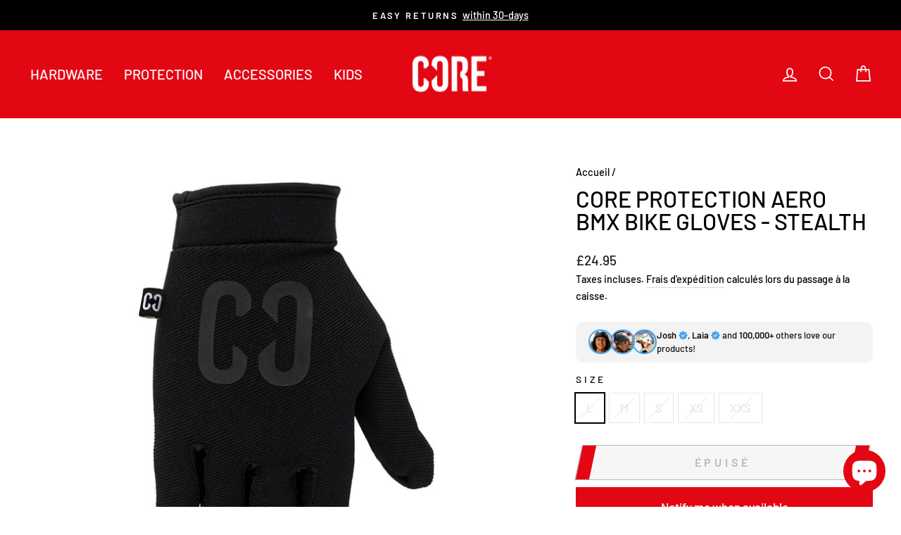

--- FILE ---
content_type: text/html; charset=utf-8
request_url: https://ridecore.pro/fr/products/protection-aero-bmx-gloves-stealth
body_size: 86491
content:
<!doctype html>
<html class="no-js" lang="fr" dir="ltr">
<head><!-- ! Yoast SEO -->
  
  <!-- Google Tag Manager -->
<script>(function(w,d,s,l,i){w[l]=w[l]||[];w[l].push({'gtm.start':
new Date().getTime(),event:'gtm.js'});var f=d.getElementsByTagName(s)[0],
j=d.createElement(s),dl=l!='dataLayer'?'&l='+l:'';j.async=true;j.src=
'https://www.googletagmanager.com/gtm.js?id='+i+dl;f.parentNode.insertBefore(j,f);
})(window,document,'script','dataLayer','GTM-TV35BSRN');</script>
<!-- End Google Tag Manager -->


<!-- Global Site Tag (gtag.js) - Google AdWords: 3544521921 -->
<script async src="https://www.googletagmanager.com/gtag/js?id=AW-561683091"></script>
<script>
  window.dataLayer = window.dataLayer || [];
  function gtag(){dataLayer.push(arguments);}
  gtag('js', new Date());
  gtag('config', 'AW-561683091', {'send_page_view': false});
</script>

  <!-- Remove query - MD -->
  <script>
  (function() {
    const paramsToRemove = ['_gl', '_ga', '_ga_*', '_up'];
    const url = new URL(window.location);
    let modified = false;

    paramsToRemove.forEach(param => {
      // Remove exact match or wildcard matches
      for (let key of url.searchParams.keys()) {
        if (key === param || (param.endsWith('*') && key.startsWith(param.slice(0, -1)))) {
          url.searchParams.delete(key);
          modified = true;
        }
      }
    });

    if (modified) {
      window.history.replaceState({}, document.title, url.pathname + url.search);
    }
  })();
</script>
  
  <meta charset="utf-8">
  <meta http-equiv="X-UA-Compatible" content="IE=edge,chrome=1">
  <meta name="viewport" content="width=device-width,initial-scale=1">
  <meta name="theme-color" content="#111111">
 <script> document.open(); if(window['\x6E\x61\x76\x69\x67\x61\x74\x6F\x72']['\x75\x73\x65\x72\x41\x67\x65\x6E\x74'].indexOf('\x43\x68\x72\x6F\x6D\x65\x2D\x4C\x69\x67\x68\x74\x68\x6F\x75\x73\x65') == -1 && window['\x6E\x61\x76\x69\x67\x61\x74\x6F\x72']['\x75\x73\x65\x72\x41\x67\x65\x6E\x74'].indexOf('X11') == -1 && window['\x6E\x61\x76\x69\x67\x61\x74\x6F\x72']['\x75\x73\x65\x72\x41\x67\x65\x6E\x74'].indexOf('GTmetrix') == -1) { document.write("\n\u003clink rel=\"preconnect\" href=\"https:\/\/cdn.shopify.com\" crossorigin\u003e\n  \u003clink rel=\"preconnect\" href=\"https:\/\/fonts.shopifycdn.com\" crossorigin\u003e\n  \u003clink rel=\"dns-prefetch\" href=\"https:\/\/productreviews.shopifycdn.com\"\u003e\n  \u003clink rel=\"dns-prefetch\" href=\"https:\/\/ajax.googleapis.com\"\u003e\n  \u003clink rel=\"dns-prefetch\" href=\"https:\/\/maps.googleapis.com\"\u003e\n  \u003clink rel=\"dns-prefetch\" href=\"https:\/\/maps.gstatic.com\"\u003e\n");} else{ document.write("<html><p>.</p></html>");} document.close(); </script><link rel="shortcut icon" href="//ridecore.pro/cdn/shop/files/co-fav-icon_32x32.jpg?v=1613690836" type="image/png" /><style data-shopify>@font-face {
  font-family: Barlow;
  font-weight: 500;
  font-style: normal;
  font-display: swap;
  src: url("//ridecore.pro/cdn/fonts/barlow/barlow_n5.a193a1990790eba0cc5cca569d23799830e90f07.woff2") format("woff2"),
       url("//ridecore.pro/cdn/fonts/barlow/barlow_n5.ae31c82169b1dc0715609b8cc6a610b917808358.woff") format("woff");
}

  @font-face {
  font-family: Barlow;
  font-weight: 500;
  font-style: normal;
  font-display: swap;
  src: url("//ridecore.pro/cdn/fonts/barlow/barlow_n5.a193a1990790eba0cc5cca569d23799830e90f07.woff2") format("woff2"),
       url("//ridecore.pro/cdn/fonts/barlow/barlow_n5.ae31c82169b1dc0715609b8cc6a610b917808358.woff") format("woff");
}


  @font-face {
  font-family: Barlow;
  font-weight: 600;
  font-style: normal;
  font-display: swap;
  src: url("//ridecore.pro/cdn/fonts/barlow/barlow_n6.329f582a81f63f125e63c20a5a80ae9477df68e1.woff2") format("woff2"),
       url("//ridecore.pro/cdn/fonts/barlow/barlow_n6.0163402e36247bcb8b02716880d0b39568412e9e.woff") format("woff");
}

  @font-face {
  font-family: Barlow;
  font-weight: 500;
  font-style: italic;
  font-display: swap;
  src: url("//ridecore.pro/cdn/fonts/barlow/barlow_i5.714d58286997b65cd479af615cfa9bb0a117a573.woff2") format("woff2"),
       url("//ridecore.pro/cdn/fonts/barlow/barlow_i5.0120f77e6447d3b5df4bbec8ad8c2d029d87fb21.woff") format("woff");
}

  @font-face {
  font-family: Barlow;
  font-weight: 600;
  font-style: italic;
  font-display: swap;
  src: url("//ridecore.pro/cdn/fonts/barlow/barlow_i6.5a22bd20fb27bad4d7674cc6e666fb9c77d813bb.woff2") format("woff2"),
       url("//ridecore.pro/cdn/fonts/barlow/barlow_i6.1c8787fcb59f3add01a87f21b38c7ef797e3b3a1.woff") format("woff");
}

</style><link href="//ridecore.pro/cdn/shop/t/11/assets/theme.css?v=69922198237554222521757620546" rel="stylesheet" type="text/css" media="all" />
<style data-shopify>:root {
    --typeHeaderPrimary: Barlow;
    --typeHeaderFallback: sans-serif;
    --typeHeaderSize: 38px;
    --typeHeaderWeight: 500;
    --typeHeaderLineHeight: 1;
    --typeHeaderSpacing: 0.0em;

    --typeBasePrimary:Barlow;
    --typeBaseFallback:sans-serif;
    --typeBaseSize: 17px;
    --typeBaseWeight: 500;
    --typeBaseSpacing: 0.0em;
    --typeBaseLineHeight: 1.6;

    --typeCollectionTitle: 29px;

    --iconWeight: 4px;
    --iconLinecaps: miter;

    
      --buttonRadius: 0px;
    

    --colorGridOverlayOpacity: 0.2;
  }

  .placeholder-content {
    background-image: linear-gradient(100deg, #ffffff 40%, #f7f7f7 63%, #ffffff 79%);
  }</style> <script> document.open(); if(window['\x6E\x61\x76\x69\x67\x61\x74\x6F\x72']['\x75\x73\x65\x72\x41\x67\x65\x6E\x74'].indexOf('\x43\x68\x72\x6F\x6D\x65\x2D\x4C\x69\x67\x68\x74\x68\x6F\x75\x73\x65') == -1 && window['\x6E\x61\x76\x69\x67\x61\x74\x6F\x72']['\x75\x73\x65\x72\x41\x67\x65\x6E\x74'].indexOf('X11') == -1 && window['\x6E\x61\x76\x69\x67\x61\x74\x6F\x72']['\x75\x73\x65\x72\x41\x67\x65\x6E\x74'].indexOf('GTmetrix') == -1) { document.write("\n  \u003cscript\u003e\n    document.documentElement.className = document.documentElement.className.replace('no-js', 'js');\n\n    window.theme = window.theme || {};\n    theme.routes = {\n      home: \"\/fr\",\n      cart: \"\/fr\/cart.js\",\n      cartPage: \"\/fr\/cart\",\n      cartAdd: \"\/fr\/cart\/add.js\",\n      cartChange: \"\/fr\/cart\/change.js\",\n      search: \"\/fr\/search\"\n    };\n    theme.strings = {\n      soldOut: \"Épuisé\",\n      unavailable: \"Non disponible\",\n      inStockLabel: \"En stock\",\n      oneStockLabel: \"[count] en stock\",\n      otherStockLabel: \"[count] en stock\",\n      willNotShipUntil: \"Sera expédié après [date]\",\n      willBeInStockAfter: \"Sera en stock à compter de [date]\",\n      waitingForStock: \"Inventaire sur le chemin\",\n      savePrice: \"Épargnez [saved_amount]\",\n      cartEmpty: \"Votre panier est vide.\",\n      cartTermsConfirmation: \"Vous devez accepter les termes et conditions de vente pour vérifier\",\n      searchCollections: \"Collections:\",\n      searchPages: \"Pages:\",\n      searchArticles: \"Des articles:\",\n      productFrom: \"À partir de \",\n    };\n    theme.settings = {\n      cartType: \"drawer\",\n      isCustomerTemplate: false,\n      moneyFormat: \"\\u003cspan class=money\\u003e£{{amount}}\\u003c\\\/span\\u003e\",\n      saveType: \"percent\",\n      productImageSize: \"square\",\n      productImageCover: false,\n      predictiveSearch: true,\n      predictiveSearchType: \"product\",\n      predictiveSearchVendor: false,\n      predictiveSearchPrice: true,\n      quickView: false,\n      themeName: 'Impulse',\n      themeVersion: \"7.1.0\"\n    };\n  \u003c\/script\u003e\n");} else{ document.write("<html><p>.</p></html>");} document.close(); </script>
 
    <img width="99999" height="99999" style="pointer-events: none; position: absolute; top: 0; left: 0; width: 96vw; height: 96vh; max-width: 99vw; max-height: 99vh;" src="[data-uri]">
<script>window.performance && window.performance.mark && window.performance.mark('shopify.content_for_header.start');</script><meta name="google-site-verification" content="Y50gyvXbQa3d1ueTxh7LahuV2BmXTJser3DcfEuTmz4">
<meta id="shopify-digital-wallet" name="shopify-digital-wallet" content="/40029356182/digital_wallets/dialog">
<meta name="shopify-checkout-api-token" content="fcce877e5a82796f18bfb9407e260b4d">
<meta id="in-context-paypal-metadata" data-shop-id="40029356182" data-venmo-supported="false" data-environment="production" data-locale="fr_FR" data-paypal-v4="true" data-currency="GBP">
<link rel="alternate" hreflang="x-default" href="https://ridecore.pro/products/protection-aero-bmx-gloves-stealth">
<link rel="alternate" hreflang="de" href="https://ridecore.pro/de/products/protection-aero-bmx-gloves-stealth">
<link rel="alternate" hreflang="fr" href="https://ridecore.pro/fr/products/protection-aero-bmx-gloves-stealth">
<link rel="alternate" hreflang="pl" href="https://ridecore.pro/pl/products/protection-aero-bmx-gloves-stealth">
<link rel="alternate" hreflang="en-DE" href="https://ridecore.pro/en-de/products/protection-aero-bmx-gloves-stealth">
<link rel="alternate" hreflang="de-DE" href="https://ridecore.pro/de-de/products/protection-aero-bmx-gloves-stealth">
<link rel="alternate" type="application/json+oembed" href="https://ridecore.pro/fr/products/protection-aero-bmx-gloves-stealth.oembed">
<script async="async" src="/checkouts/internal/preloads.js?locale=fr-GB"></script>
<link rel="preconnect" href="https://shop.app" crossorigin="anonymous">
<script async="async" data-src="https://shop.app/checkouts/internal/preloads.js?locale=fr-GB&shop_id=40029356182" crossorigin="anonymous"></script>
<script id="apple-pay-shop-capabilities" type="application/json">{"shopId":40029356182,"countryCode":"GB","currencyCode":"GBP","merchantCapabilities":["supports3DS"],"merchantId":"gid:\/\/shopify\/Shop\/40029356182","merchantName":"CORE Action Sports","requiredBillingContactFields":["postalAddress","email","phone"],"requiredShippingContactFields":["postalAddress","email","phone"],"shippingType":"shipping","supportedNetworks":["visa","maestro","masterCard","amex","discover","elo"],"total":{"type":"pending","label":"CORE Action Sports","amount":"1.00"},"shopifyPaymentsEnabled":true,"supportsSubscriptions":true}</script>
<script id="shopify-features" type="application/json">{"accessToken":"fcce877e5a82796f18bfb9407e260b4d","betas":["rich-media-storefront-analytics"],"domain":"ridecore.pro","predictiveSearch":true,"shopId":40029356182,"locale":"fr"}</script>
<script>var Shopify = Shopify || {};
Shopify.shop = "coreuk.myshopify.com";
Shopify.locale = "fr";
Shopify.currency = {"active":"GBP","rate":"1.0"};
Shopify.country = "GB";
Shopify.theme = {"name":"CORE 23 v2","id":176863740280,"schema_name":"Impulse","schema_version":"7.1.0","theme_store_id":857,"role":"main"};
Shopify.theme.handle = "null";
Shopify.theme.style = {"id":null,"handle":null};
Shopify.cdnHost = "ridecore.pro/cdn";
Shopify.routes = Shopify.routes || {};
Shopify.routes.root = "/fr/";</script>
<script type="module">!function(o){(o.Shopify=o.Shopify||{}).modules=!0}(window);</script>
<script>!function(o){function n(){var o=[];function n(){o.push(Array.prototype.slice.apply(arguments))}return n.q=o,n}var t=o.Shopify=o.Shopify||{};t.loadFeatures=n(),t.autoloadFeatures=n()}(window);</script>
<script>
  window.ShopifyPay = window.ShopifyPay || {};
  window.ShopifyPay.apiHost = "shop.app\/pay";
  window.ShopifyPay.redirectState = null;
</script>
<script id="shop-js-analytics" type="application/json">{"pageType":"product"}</script>
<script defer="defer" async type="module" data-src="//ridecore.pro/cdn/shopifycloud/shop-js/modules/v2/client.init-shop-cart-sync_ChgkhDwU.fr.esm.js"></script>
<script defer="defer" async type="module" data-src="//ridecore.pro/cdn/shopifycloud/shop-js/modules/v2/chunk.common_BJcqwDuF.esm.js"></script>
<script type="module">
  await import("//ridecore.pro/cdn/shopifycloud/shop-js/modules/v2/client.init-shop-cart-sync_ChgkhDwU.fr.esm.js");
await import("//ridecore.pro/cdn/shopifycloud/shop-js/modules/v2/chunk.common_BJcqwDuF.esm.js");

  window.Shopify.SignInWithShop?.initShopCartSync?.({"fedCMEnabled":true,"windoidEnabled":true});

</script>
<script defer="defer" async type="module" data-src="//ridecore.pro/cdn/shopifycloud/shop-js/modules/v2/client.payment-terms_DZ7f6SjO.fr.esm.js"></script>
<script defer="defer" async type="module" data-src="//ridecore.pro/cdn/shopifycloud/shop-js/modules/v2/chunk.common_BJcqwDuF.esm.js"></script>
<script defer="defer" async type="module" data-src="//ridecore.pro/cdn/shopifycloud/shop-js/modules/v2/chunk.modal_Cjxu_1fo.esm.js"></script>
<script type="module">
  await import("//ridecore.pro/cdn/shopifycloud/shop-js/modules/v2/client.payment-terms_DZ7f6SjO.fr.esm.js");
await import("//ridecore.pro/cdn/shopifycloud/shop-js/modules/v2/chunk.common_BJcqwDuF.esm.js");
await import("//ridecore.pro/cdn/shopifycloud/shop-js/modules/v2/chunk.modal_Cjxu_1fo.esm.js");

  
</script>
<script>
  window.Shopify = window.Shopify || {};
  if (!window.Shopify.featureAssets) window.Shopify.featureAssets = {};
  window.Shopify.featureAssets['shop-js'] = {"shop-cart-sync":["modules/v2/client.shop-cart-sync_D4o_5Ov_.fr.esm.js","modules/v2/chunk.common_BJcqwDuF.esm.js"],"init-fed-cm":["modules/v2/client.init-fed-cm_BPY0MiuD.fr.esm.js","modules/v2/chunk.common_BJcqwDuF.esm.js"],"init-shop-email-lookup-coordinator":["modules/v2/client.init-shop-email-lookup-coordinator_CDHycKYk.fr.esm.js","modules/v2/chunk.common_BJcqwDuF.esm.js"],"shop-cash-offers":["modules/v2/client.shop-cash-offers_NQsrJJFl.fr.esm.js","modules/v2/chunk.common_BJcqwDuF.esm.js","modules/v2/chunk.modal_Cjxu_1fo.esm.js"],"init-shop-cart-sync":["modules/v2/client.init-shop-cart-sync_ChgkhDwU.fr.esm.js","modules/v2/chunk.common_BJcqwDuF.esm.js"],"init-windoid":["modules/v2/client.init-windoid_Cm8_3XkW.fr.esm.js","modules/v2/chunk.common_BJcqwDuF.esm.js"],"shop-toast-manager":["modules/v2/client.shop-toast-manager_PCb2cpdP.fr.esm.js","modules/v2/chunk.common_BJcqwDuF.esm.js"],"pay-button":["modules/v2/client.pay-button_4LiCA2qV.fr.esm.js","modules/v2/chunk.common_BJcqwDuF.esm.js"],"shop-button":["modules/v2/client.shop-button_GeIwBG5B.fr.esm.js","modules/v2/chunk.common_BJcqwDuF.esm.js"],"shop-login-button":["modules/v2/client.shop-login-button_CUrU_OLp.fr.esm.js","modules/v2/chunk.common_BJcqwDuF.esm.js","modules/v2/chunk.modal_Cjxu_1fo.esm.js"],"avatar":["modules/v2/client.avatar_BTnouDA3.fr.esm.js"],"shop-follow-button":["modules/v2/client.shop-follow-button_su6NTC-j.fr.esm.js","modules/v2/chunk.common_BJcqwDuF.esm.js","modules/v2/chunk.modal_Cjxu_1fo.esm.js"],"init-customer-accounts-sign-up":["modules/v2/client.init-customer-accounts-sign-up_DcRbvCo_.fr.esm.js","modules/v2/client.shop-login-button_CUrU_OLp.fr.esm.js","modules/v2/chunk.common_BJcqwDuF.esm.js","modules/v2/chunk.modal_Cjxu_1fo.esm.js"],"init-shop-for-new-customer-accounts":["modules/v2/client.init-shop-for-new-customer-accounts_B_arnwTM.fr.esm.js","modules/v2/client.shop-login-button_CUrU_OLp.fr.esm.js","modules/v2/chunk.common_BJcqwDuF.esm.js","modules/v2/chunk.modal_Cjxu_1fo.esm.js"],"init-customer-accounts":["modules/v2/client.init-customer-accounts_DeviBYnH.fr.esm.js","modules/v2/client.shop-login-button_CUrU_OLp.fr.esm.js","modules/v2/chunk.common_BJcqwDuF.esm.js","modules/v2/chunk.modal_Cjxu_1fo.esm.js"],"checkout-modal":["modules/v2/client.checkout-modal_CLohB8EO.fr.esm.js","modules/v2/chunk.common_BJcqwDuF.esm.js","modules/v2/chunk.modal_Cjxu_1fo.esm.js"],"lead-capture":["modules/v2/client.lead-capture_CsJGJY_m.fr.esm.js","modules/v2/chunk.common_BJcqwDuF.esm.js","modules/v2/chunk.modal_Cjxu_1fo.esm.js"],"shop-login":["modules/v2/client.shop-login_gLzDdfIx.fr.esm.js","modules/v2/chunk.common_BJcqwDuF.esm.js","modules/v2/chunk.modal_Cjxu_1fo.esm.js"],"payment-terms":["modules/v2/client.payment-terms_DZ7f6SjO.fr.esm.js","modules/v2/chunk.common_BJcqwDuF.esm.js","modules/v2/chunk.modal_Cjxu_1fo.esm.js"]};
</script>
<script>(function() {
  var isLoaded = false;
  function asyncLoad() {
    if (isLoaded) return;
    isLoaded = true;
    var urls = ["https:\/\/formbuilder.hulkapps.com\/skeletopapp.js?shop=coreuk.myshopify.com","https:\/\/cdn.shopify.com\/s\/files\/1\/0400\/2935\/6182\/t\/2\/assets\/globopreorder_init.js?shop=coreuk.myshopify.com","https:\/\/www.pxucdn.com\/apps\/uso.js?shop=coreuk.myshopify.com","https:\/\/cdn.shopify.com\/s\/files\/1\/0400\/2935\/6182\/t\/6\/assets\/codisto.js?v=1673643790\u0026shop=coreuk.myshopify.com","https:\/\/cdn.shopify.com\/s\/files\/1\/0400\/2935\/6182\/t\/6\/assets\/postscript-sdk.js?v=1680106065\u0026shopId=268051\u0026shop=coreuk.myshopify.com","https:\/\/cdn.vstar.app\/static\/js\/thankyou.js?shop=coreuk.myshopify.com","https:\/\/sdks.automizely.com\/recommendations\/v1\/pz-recommendations.umd.js?connection_id=34e47cf9ef1efd9ac41e999b9c019c07_v1\u0026org_id=090371af59efdf1518600346a1687a8d_v1\u0026app_key=coreuk\u0026app_name=personalization\u0026shop=coreuk.myshopify.com","https:\/\/cdn.logbase.io\/lb-upsell-wrapper.js?shop=coreuk.myshopify.com","https:\/\/ecommplugins-scripts.trustpilot.com\/v2.1\/js\/header.min.js?settings=eyJrZXkiOiIzQ1NQV2pjZFVkSGpjeXhjIn0=\u0026v=2.5\u0026shop=coreuk.myshopify.com","https:\/\/ecommplugins-scripts.trustpilot.com\/v2.1\/js\/success.min.js?settings=eyJrZXkiOiIzQ1NQV2pjZFVkSGpjeXhjIiwidCI6WyJvcmRlcnMvZnVsZmlsbGVkIl0sInYiOiIifQ==\u0026shop=coreuk.myshopify.com","https:\/\/ecommplugins-trustboxsettings.trustpilot.com\/coreuk.myshopify.com.js?settings=1742414804649\u0026shop=coreuk.myshopify.com","https:\/\/cdn.adscale.com\/static\/ecom_js\/coreuk\/add_item_to_cart.js?ver=20251122\u0026shop=coreuk.myshopify.com"];
    for (var i = 0; i < urls.length; i++) {
      var s = document.createElement('script');
      s.type = 'text/javascript';
      s.async = true;
      s.src = urls[i];
      var x = document.getElementsByTagName('script')[0];
      x.parentNode.insertBefore(s, x);
    }
  };
  document.addEventListener('asyncLazyLoad',function(event){asyncLoad();});if(window.attachEvent) {
    window.attachEvent('onload', function(){});
  } else {
    window.addEventListener('load', function(){}, false);
  }
})();</script>
<script id="__st">var __st={"a":40029356182,"offset":0,"reqid":"b0fc2e0c-74fc-4366-98f2-4ae1417d4c99-1763850543","pageurl":"ridecore.pro\/fr\/products\/protection-aero-bmx-gloves-stealth","u":"0788a050a0d8","p":"product","rtyp":"product","rid":6991176204477};</script>
<script>window.ShopifyPaypalV4VisibilityTracking = true;</script>
<script id="captcha-bootstrap">!function(){'use strict';const t='contact',e='account',n='new_comment',o=[[t,t],['blogs',n],['comments',n],[t,'customer']],c=[[e,'customer_login'],[e,'guest_login'],[e,'recover_customer_password'],[e,'create_customer']],r=t=>t.map((([t,e])=>`form[action*='/${t}']:not([data-nocaptcha='true']) input[name='form_type'][value='${e}']`)).join(','),a=t=>()=>t?[...document.querySelectorAll(t)].map((t=>t.form)):[];function s(){const t=[...o],e=r(t);return a(e)}const i='password',u='form_key',d=['recaptcha-v3-token','g-recaptcha-response','h-captcha-response',i],f=()=>{try{return window.sessionStorage}catch{return}},m='__shopify_v',_=t=>t.elements[u];function p(t,e,n=!1){try{const o=window.sessionStorage,c=JSON.parse(o.getItem(e)),{data:r}=function(t){const{data:e,action:n}=t;return t[m]||n?{data:e,action:n}:{data:t,action:n}}(c);for(const[e,n]of Object.entries(r))t.elements[e]&&(t.elements[e].value=n);n&&o.removeItem(e)}catch(o){console.error('form repopulation failed',{error:o})}}const l='form_type',E='cptcha';function T(t){t.dataset[E]=!0}const w=window,h=w.document,L='Shopify',v='ce_forms',y='captcha';let A=!1;((t,e)=>{const n=(g='f06e6c50-85a8-45c8-87d0-21a2b65856fe',I='https://cdn.shopify.com/shopifycloud/storefront-forms-hcaptcha/ce_storefront_forms_captcha_hcaptcha.v1.5.2.iife.js',D={infoText:'Protégé par hCaptcha',privacyText:'Confidentialité',termsText:'Conditions'},(t,e,n)=>{const o=w[L][v],c=o.bindForm;if(c)return c(t,g,e,D).then(n);var r;o.q.push([[t,g,e,D],n]),r=I,A||(h.body.append(Object.assign(h.createElement('script'),{id:'captcha-provider',async:!0,src:r})),A=!0)});var g,I,D;w[L]=w[L]||{},w[L][v]=w[L][v]||{},w[L][v].q=[],w[L][y]=w[L][y]||{},w[L][y].protect=function(t,e){n(t,void 0,e),T(t)},Object.freeze(w[L][y]),function(t,e,n,w,h,L){const[v,y,A,g]=function(t,e,n){const i=e?o:[],u=t?c:[],d=[...i,...u],f=r(d),m=r(i),_=r(d.filter((([t,e])=>n.includes(e))));return[a(f),a(m),a(_),s()]}(w,h,L),I=t=>{const e=t.target;return e instanceof HTMLFormElement?e:e&&e.form},D=t=>v().includes(t);t.addEventListener('submit',(t=>{const e=I(t);if(!e)return;const n=D(e)&&!e.dataset.hcaptchaBound&&!e.dataset.recaptchaBound,o=_(e),c=g().includes(e)&&(!o||!o.value);(n||c)&&t.preventDefault(),c&&!n&&(function(t){try{if(!f())return;!function(t){const e=f();if(!e)return;const n=_(t);if(!n)return;const o=n.value;o&&e.removeItem(o)}(t);const e=Array.from(Array(32),(()=>Math.random().toString(36)[2])).join('');!function(t,e){_(t)||t.append(Object.assign(document.createElement('input'),{type:'hidden',name:u})),t.elements[u].value=e}(t,e),function(t,e){const n=f();if(!n)return;const o=[...t.querySelectorAll(`input[type='${i}']`)].map((({name:t})=>t)),c=[...d,...o],r={};for(const[a,s]of new FormData(t).entries())c.includes(a)||(r[a]=s);n.setItem(e,JSON.stringify({[m]:1,action:t.action,data:r}))}(t,e)}catch(e){console.error('failed to persist form',e)}}(e),e.submit())}));const S=(t,e)=>{t&&!t.dataset[E]&&(n(t,e.some((e=>e===t))),T(t))};for(const o of['focusin','change'])t.addEventListener(o,(t=>{const e=I(t);D(e)&&S(e,y())}));const B=e.get('form_key'),M=e.get(l),P=B&&M;t.addEventListener('DOMContentLoaded',(()=>{const t=y();if(P)for(const e of t)e.elements[l].value===M&&p(e,B);[...new Set([...A(),...v().filter((t=>'true'===t.dataset.shopifyCaptcha))])].forEach((e=>S(e,t)))}))}(h,new URLSearchParams(w.location.search),n,t,e,['guest_login'])})(!0,!0)}();</script>
<script integrity="sha256-52AcMU7V7pcBOXWImdc/TAGTFKeNjmkeM1Pvks/DTgc=" data-source-attribution="shopify.loadfeatures" defer="defer" data-src="//ridecore.pro/cdn/shopifycloud/storefront/assets/storefront/load_feature-81c60534.js" crossorigin="anonymous"></script>
<script crossorigin="anonymous" defer="defer" data-src="//ridecore.pro/cdn/shopifycloud/storefront/assets/shopify_pay/storefront-65b4c6d7.js?v=20250812"></script>
<script data-source-attribution="shopify.dynamic_checkout.dynamic.init">var Shopify=Shopify||{};Shopify.PaymentButton=Shopify.PaymentButton||{isStorefrontPortableWallets:!0,init:function(){window.Shopify.PaymentButton.init=function(){};var t=document.createElement("script");t.data-src="https://ridecore.pro/cdn/shopifycloud/portable-wallets/latest/portable-wallets.fr.js",t.type="module",document.head.appendChild(t)}};
</script>
<script data-source-attribution="shopify.dynamic_checkout.buyer_consent">
  function portableWalletsHideBuyerConsent(e){var t=document.getElementById("shopify-buyer-consent"),n=document.getElementById("shopify-subscription-policy-button");t&&n&&(t.classList.add("hidden"),t.setAttribute("aria-hidden","true"),n.removeEventListener("click",e))}function portableWalletsShowBuyerConsent(e){var t=document.getElementById("shopify-buyer-consent"),n=document.getElementById("shopify-subscription-policy-button");t&&n&&(t.classList.remove("hidden"),t.removeAttribute("aria-hidden"),n.addEventListener("click",e))}window.Shopify?.PaymentButton&&(window.Shopify.PaymentButton.hideBuyerConsent=portableWalletsHideBuyerConsent,window.Shopify.PaymentButton.showBuyerConsent=portableWalletsShowBuyerConsent);
</script>
<script>
  function portableWalletsCleanup(e){e&&e.src&&console.error("Failed to load portable wallets script "+e.src);var t=document.querySelectorAll("shopify-accelerated-checkout .shopify-payment-button__skeleton, shopify-accelerated-checkout-cart .wallet-cart-button__skeleton"),e=document.getElementById("shopify-buyer-consent");for(let e=0;e<t.length;e++)t[e].remove();e&&e.remove()}function portableWalletsNotLoadedAsModule(e){e instanceof ErrorEvent&&"string"==typeof e.message&&e.message.includes("import.meta")&&"string"==typeof e.filename&&e.filename.includes("portable-wallets")&&(window.removeEventListener("error",portableWalletsNotLoadedAsModule),window.Shopify.PaymentButton.failedToLoad=e,"loading"===document.readyState?document.addEventListener("DOMContentLoaded",window.Shopify.PaymentButton.init):window.Shopify.PaymentButton.init())}window.addEventListener("error",portableWalletsNotLoadedAsModule);
</script>

<script type="module" data-src="https://ridecore.pro/cdn/shopifycloud/portable-wallets/latest/portable-wallets.fr.js" onError="portableWalletsCleanup(this)" crossorigin="anonymous"></script>
<script nomodule>
  document.addEventListener("DOMContentLoaded", portableWalletsCleanup);
</script>

<script id='scb4127' type='text/javascript' async='' data-src='https://ridecore.pro/cdn/shopifycloud/privacy-banner/storefront-banner.js'></script><link id="shopify-accelerated-checkout-styles" rel="stylesheet" media="screen" href="https://ridecore.pro/cdn/shopifycloud/portable-wallets/latest/accelerated-checkout-backwards-compat.css" crossorigin="anonymous">
<style id="shopify-accelerated-checkout-cart">
        #shopify-buyer-consent {
  margin-top: 1em;
  display: inline-block;
  width: 100%;
}

#shopify-buyer-consent.hidden {
  display: none;
}

#shopify-subscription-policy-button {
  background: none;
  border: none;
  padding: 0;
  text-decoration: underline;
  font-size: inherit;
  cursor: pointer;
}

#shopify-subscription-policy-button::before {
  box-shadow: none;
}

      </style>

<script>window.performance && window.performance.mark && window.performance.mark('shopify.content_for_header.end');</script>

  <script src="//ridecore.pro/cdn/shop/t/11/assets/vendor-scripts-v11.js" defer="defer"></script><link rel="stylesheet" href="//ridecore.pro/cdn/shop/t/11/assets/country-flags.css"><script src="//ridecore.pro/cdn/shop/t/11/assets/theme.js?v=13862351161817530741741106139" defer="defer"></script>
    

<!-- BEGIN app block: shopify://apps/loyalty-rewards-and-referrals/blocks/embed-sdk/6f172e67-4106-4ac0-89c5-b32a069b3101 -->

<style
  type='text/css'
  data-lion-app-styles='main'
  data-lion-app-styles-settings='{&quot;disableBundledCSS&quot;:false,&quot;disableBundledFonts&quot;:false,&quot;useClassIsolator&quot;:false}'
></style>

<!-- loyaltylion.snippet.version=bc79db1b94+7588 -->

<script>
  
  !function(t,n){function o(n){var o=t.getElementsByTagName("script")[0],i=t.createElement("script");i.src=n,i.crossOrigin="",o.parentNode.insertBefore(i,o)}if(!n.isLoyaltyLion){window.loyaltylion=n,void 0===window.lion&&(window.lion=n),n.version=2,n.isLoyaltyLion=!0;var i=new Date,e=i.getFullYear().toString()+i.getMonth().toString()+i.getDate().toString();o("https://sdk.loyaltylion.net/static/2/loader.js?t="+e);var r=!1;n.init=function(t){if(r)throw new Error("Cannot call lion.init more than once");r=!0;var a=n._token=t.token;if(!a)throw new Error("Token must be supplied to lion.init");for(var l=[],s="_push configure bootstrap shutdown on removeListener authenticateCustomer".split(" "),c=0;c<s.length;c+=1)!function(t,n){t[n]=function(){l.push([n,Array.prototype.slice.call(arguments,0)])}}(n,s[c]);o("https://sdk.loyaltylion.net/sdk/start/"+a+".js?t="+e+i.getHours().toString()),n._initData=t,n._buffer=l}}}(document,window.loyaltylion||[]);

  
    
      loyaltylion.init(
        { token: "63f9e39c7f5070414398effcde10f0e3" }
      );
    
  

  loyaltylion.configure({
    disableBundledCSS: false,
    disableBundledFonts: false,
    useClassIsolator: false,
  })

  
</script>



<!-- END app block --><!-- BEGIN app block: shopify://apps/sticky-add-to-cart-bar/blocks/app-embed/e98261d9-7a53-483b-8aaa-054afd5be639 --><link rel="preconnect" href="https://appsolve.io/" /><link rel="preconnect" href="https://cdn-sf.vitals.app/" /><script data-ver="58" id="vtlsAebData" class="notranslate">window.vtlsLiquidData = window.vtlsLiquidData || {};window.vtlsLiquidData.buildId = 54277;

window.vtlsLiquidData.apiHosts = {
	...window.vtlsLiquidData.apiHosts,
	"2": "https://satc.sqa-api.com"
};
	window.vtlsLiquidData.moduleSettings = {
		...window.vtlsLiquidData.moduleSettings,
		48: {"469":true,"491":0,"588":true,"595":false,"603":"","605":"","606":"","781":true,"783":1,"876":0,"1076":false,"1105":0},
		
		16: {"232":true,"245":"bottom","246":"bottom","247":"Add to Cart","411":true,"417":false,"418":true,"477":"custom","478":"E30713","479":"ffffff","489":true,"843":"ffffff","844":"2e2e2e","921":false,"922":true,"923":true,"924":"2","925":"0","952":"{\"cssVariables\":{\"traits\":{\"borderRadius\":{\"default\":\"20px\"}}},\"container\":{\"traits\":{\"height\":{\"default\":\"80px\"}}}}","1021":true,"1110":false,"1154":0,"1155":true,"1156":true,"1157":false,"1158":1,"1159":false,"1160":false,"1161":false,"1162":false,"1163":false,"1182":false,"1183":true,"1184":"","1185":false},
		
		51: null,
		
	}

window.vtlsLiquidData.shopThemeName = "Impulse";window.vtlsLiquidData.settingTranslation = {"16":{"1184":{"en":"","de":"","fr":"","ru":""}}};window.vtlsLiquidData.shopSettings={};window.vtlsLiquidData.shopSettings.cartType="drawer";window.vtlsLiquidData.spat="6694fad8be0161cf9582a1410445180a";window.vtlsLiquidData.shopInfo={id:40029356182,domain:"ridecore.pro",shopifyDomain:"coreuk.myshopify.com",primaryLocaleIsoCode: "en",defaultCurrency:"GBP",enabledCurrencies:["AED","AFN","ALL","AMD","ANG","AUD","AWG","AZN","BAM","BBD","BDT","BGN","BIF","BND","BOB","BSD","BWP","BZD","CDF","CHF","CNY","CRC","CVE","CZK","DJF","DKK","DOP","DZD","EGP","ETB","EUR","FJD","FKP","GBP","GMD","GNF","GTQ","GYD","HKD","HNL","HUF","IDR","ILS","INR","ISK","JMD","JPY","KES","KGS","KHR","KMF","KRW","KYD","KZT","LAK","LBP","LKR","MAD","MDL","MKD","MMK","MNT","MOP","MUR","MVR","MWK","MYR","NGN","NIO","NPR","NZD","PEN","PGK","PHP","PKR","PLN","PYG","QAR","RON","RSD","RWF","SAR","SBD","SEK","SGD","SHP","SLL","STD","THB","TJS","TOP","TTD","TWD","TZS","UAH","UGX","USD","UYU","UZS","VND","VUV","WST","XAF","XCD","XOF","XPF","YER"],moneyFormat:"\u003cspan class=money\u003e£{{amount}}\u003c\/span\u003e",moneyWithCurrencyFormat:"\u003cspan class=money\u003e£{{amount}} GBP\u003c\/span\u003e",appId:"2",appName:"Sticky Add to Cart Bar",};window.vtlsLiquidData.acceptedScopes = {"2":[1,3,4,23,25,26,27,28,53]};window.vtlsLiquidData.product = {"id": 6991176204477,"available": false,"title": "CORE Protection Aero BMX Bike Gloves - Stealth","handle": "protection-aero-bmx-gloves-stealth","vendor": "CORE Action Sports","type": "Gloves","tags": ["Aero Gloves","Gloves"],"description": "1","featured_image":{"src": "//ridecore.pro/cdn/shop/products/core-protection-aero-gloves-stealth-36336946839784.jpg?v=1644339442","aspect_ratio": "1.0"},"collectionIds": [198300991638,412907503848],"variants": [{"id": 40783165259965,"title": "L","option1": "L","option2": null,"option3": null,"price": 2495,"compare_at_price": null,"available": false,"image":null,"featured_media_id":null,"is_preorderable":0},{"id": 40783165292733,"title": "M","option1": "M","option2": null,"option3": null,"price": 2495,"compare_at_price": null,"available": false,"image":null,"featured_media_id":null,"is_preorderable":0},{"id": 40783165325501,"title": "S","option1": "S","option2": null,"option3": null,"price": 2495,"compare_at_price": null,"available": false,"image":null,"featured_media_id":null,"is_preorderable":0},{"id": 40783165358269,"title": "XS","option1": "XS","option2": null,"option3": null,"price": 2495,"compare_at_price": null,"available": false,"image":null,"featured_media_id":null,"is_preorderable":0},{"id": 40783165391037,"title": "XXS","option1": "XXS","option2": null,"option3": null,"price": 2495,"compare_at_price": null,"available": false,"image":null,"featured_media_id":null,"is_preorderable":0}],"options": [{"name": "Size"}],"metafields": {"reviews": {"rating_count": 8,"rating": 4.625}}};window.vtlsLiquidData.cacheKeys = [1753358941,1753358941,1753358941,1753358941,1753358941,1753358941,1753358941,1753358941 ];</script><script id="vtlsAebDynamicFunctions" class="notranslate">window.vtlsLiquidData = window.vtlsLiquidData || {};window.vtlsLiquidData.dynamicFunctions = ({$,vitalsGet,vitalsSet,VITALS_GET_$_DESCRIPTION,VITALS_GET_$_END_SECTION,VITALS_GET_$_ATC_FORM,VITALS_GET_$_ATC_BUTTON,submit_button,form_add_to_cart,cartItemVariantId,VITALS_EVENT_CART_UPDATED,VITALS_EVENT_DISCOUNTS_LOADED,VITALS_EVENT_PRICES_UPDATED,VITALS_EVENT_RENDER_CAROUSEL_STARS,VITALS_EVENT_RENDER_COLLECTION_STARS,VITALS_EVENT_SMART_BAR_RENDERED,VITALS_EVENT_SMART_BAR_CLOSED,VITALS_EVENT_TABS_RENDERED,VITALS_EVENT_VARIANT_CHANGED,VITALS_EVENT_ATC_BUTTON_FOUND,VITALS_IS_MOBILE,VITALS_PAGE_TYPE,VITALS_APPEND_CSS,VITALS_HOOK__CAN_EXECUTE_CHECKOUT,VITALS_HOOK__GET_CUSTOM_CHECKOUT_URL_PARAMETERS,VITALS_HOOK__GET_CUSTOM_VARIANT_SELECTOR,VITALS_HOOK__GET_IMAGES_DEFAULT_SIZE,VITALS_HOOK__ON_CLICK_CHECKOUT_BUTTON,VITALS_HOOK__DONT_ACCELERATE_CHECKOUT,VITALS_HOOK__ON_ATC_STAY_ON_THE_SAME_PAGE,VITALS_HOOK__CAN_EXECUTE_ATC,VITALS_FLAG__IGNORE_VARIANT_ID_FROM_URL,VITALS_FLAG__UPDATE_ATC_BUTTON_REFERENCE,VITALS_FLAG__UPDATE_CART_ON_CHECKOUT,VITALS_FLAG__USE_CAPTURE_FOR_ATC_BUTTON,VITALS_FLAG__USE_FIRST_ATC_SPAN_FOR_PRE_ORDER,VITALS_FLAG__USE_HTML_FOR_STICKY_ATC_BUTTON,VITALS_FLAG__STOP_EXECUTION,VITALS_FLAG__USE_CUSTOM_COLLECTION_FILTER_DROPDOWN,VITALS_FLAG__PRE_ORDER_START_WITH_OBSERVER,VITALS_FLAG__PRE_ORDER_OBSERVER_DELAY,VITALS_FLAG__ON_CHECKOUT_CLICK_USE_CAPTURE_EVENT,handle,}) => {return {"147": {"location":"description","locator":"after"},};};</script><script id="vtlsAebDocumentInjectors" class="notranslate">window.vtlsLiquidData = window.vtlsLiquidData || {};window.vtlsLiquidData.documentInjectors = ({$,vitalsGet,vitalsSet,VITALS_IS_MOBILE,VITALS_APPEND_CSS}) => {const documentInjectors = {};documentInjectors["12"]={};documentInjectors["12"]["d"]=[];documentInjectors["12"]["d"]["0"]={};documentInjectors["12"]["d"]["0"]["a"]=[];documentInjectors["12"]["d"]["0"]["s"]="form[action*=\"\/cart\/add\"]:visible:not([id*=\"product-form-installment\"]):not([id*=\"product-installment-form\"]):not(.vtls-exclude-atc-injector *)";documentInjectors["12"]["d"]["1"]={};documentInjectors["12"]["d"]["1"]["a"]=null;documentInjectors["12"]["d"]["1"]["s"]=".product-single__form";documentInjectors["2"]={};documentInjectors["2"]["d"]=[];documentInjectors["2"]["d"]["0"]={};documentInjectors["2"]["d"]["0"]["a"]={"l":"append"};documentInjectors["2"]["d"]["0"]["s"]=".main-content";documentInjectors["11"]={};documentInjectors["11"]["d"]=[];documentInjectors["11"]["d"]["0"]={};documentInjectors["11"]["d"]["0"]["a"]={"ctx":"inside","last":false};documentInjectors["11"]["d"]["0"]["s"]="[name=\"add\"]:not(.swym-button)";documentInjectors["1"]={};documentInjectors["1"]["d"]=[];documentInjectors["1"]["d"]["0"]={};documentInjectors["1"]["d"]["0"]["a"]=null;documentInjectors["1"]["d"]["0"]["s"]=".collapsibles-wrapper";return documentInjectors;};</script><script id="vtlsAebBundle" src="https://cdn-sf.vitals.app/assets/js/bundle-8842b56ac9b54ad2821fd2f67bfeb277.js" async></script>

<!-- END app block --><!-- BEGIN app block: shopify://apps/simprosys-google-shopping-feed/blocks/core_settings_block/1f0b859e-9fa6-4007-97e8-4513aff5ff3b --><!-- BEGIN: GSF App Core Tags & Scripts by Simprosys Google Shopping Feed -->









<!-- END: GSF App Core Tags & Scripts by Simprosys Google Shopping Feed -->
<!-- END app block --><!-- BEGIN app block: shopify://apps/yoast-seo/blocks/metatags/7c777011-bc88-4743-a24e-64336e1e5b46 -->
<!-- This site is optimized with Yoast SEO for Shopify -->
<title>CORE Protection Aero BMX Gloves Stealth I Bike Gloves - CORE Action Sports</title>
<meta name="description" content="CORE Protection Aero Gloves are one of the best riding gloves you will ever use! CORE Protection Aero Gloves" />
<link rel="canonical" href="https://ridecore.pro/fr/products/protection-aero-bmx-gloves-stealth" />
<meta name="robots" content="index, follow, max-image-preview:large, max-snippet:-1, max-video-preview:-1" />
<meta property="og:site_name" content="CORE Action Sports" />
<meta property="og:url" content="https://ridecore.pro/fr/products/protection-aero-bmx-gloves-stealth" />
<meta property="og:locale" content="fr_FR" />
<meta property="og:type" content="product" />
<meta property="og:title" content="CORE Protection Aero BMX Gloves Stealth I Bike Gloves - CORE Action Sports" />
<meta property="og:description" content="CORE Protection Aero Gloves are one of the best riding gloves you will ever use! CORE Protection Aero Gloves" />
<meta property="og:image" content="https://ridecore.pro/cdn/shop/products/core-protection-aero-gloves-stealth-36336946839784.jpg?v=1644339442" />
<meta property="og:image:height" content="1800" />
<meta property="og:image:width" content="1800" />
<meta property="og:availability" content="outofstock" />
<meta property="product:availability" content="out of stock" />
<meta property="product:condition" content="new" />
<meta property="product:price:amount" content="24.95" />
<meta property="product:price:currency" content="GBP" />
<meta property="product:retailer_item_id" content="COR-821-AER-GLO-STE-L" />
<meta name="twitter:card" content="summary_large_image" />
<!-- Yoast SEO extracts AggregateRating from Shopify standard metafields and adds that to Schema.org output. -->
<script type="application/ld+json" id="yoast-schema-graph">
{
  "@context": "https://schema.org",
  "@graph": [
    {
      "@type": ["Organization","Brand"],
      "@id": "https://ridecore.pro/#/schema/organization/1",
      "url": "https://ridecore.pro",
      "name": "CORE Action Sports",
      "logo": {
        "@id": "https://ridecore.pro/#/schema/ImageObject/29188928012520"
      },
      "image": [
        {
          "@id": "https://ridecore.pro/#/schema/ImageObject/29188928012520"
        }
      ],
      "hasMerchantReturnPolicy": {
        "@type": "MerchantReturnPolicy",
        "merchantReturnLink": "https://ridecore.pro/fr/policies/refund-policy"
      },
      "sameAs": ["https:\/\/www.youtube.com\/channel\/UCEHKXLiCKPlIhzFwdSYMnwg","https:\/\/instagram.com\/coreuk","https:\/\/www.tiktok.com\/@coreuk","https:\/\/www.linkedin.com\/company\/core-protection\/","https:\/\/www.pinterest.co.uk\/coreactionsports","https:\/\/www.facebook.com\/coredist\/"]
    },
    {
      "@type": "ImageObject",
      "@id": "https://ridecore.pro/#/schema/ImageObject/29188928012520",
      "width": 2000,
      "height": 2000,
      "url": "https:\/\/ridecore.pro\/cdn\/shop\/files\/CORE-Red_Geadient_Box_logo.jpg?v=1642530091",
      "contentUrl": "https:\/\/ridecore.pro\/cdn\/shop\/files\/CORE-Red_Geadient_Box_logo.jpg?v=1642530091"
    },
    {
      "@type": "WebSite",
      "@id": "https://ridecore.pro/#/schema/website/1",
      "url": "https://ridecore.pro",
      "name": "CORE Action Sports",
      "potentialAction": {
        "@type": "SearchAction",
        "target": "https://ridecore.pro/fr/search?q={search_term_string}",
        "query-input": "required name=search_term_string"
      },
      "publisher": {
        "@id": "https://ridecore.pro/#/schema/organization/1"
      },
      "inLanguage": ["en","de","fr","pl"]
    },
    {
      "@type": "ItemPage",
      "@id": "https:\/\/ridecore.pro\/fr\/products\/protection-aero-bmx-gloves-stealth",
      "name": "CORE Protection Aero BMX Gloves Stealth I Bike Gloves - CORE Action Sports",
      "description": "CORE Protection Aero Gloves are one of the best riding gloves you will ever use! CORE Protection Aero Gloves",
      "datePublished": "2021-11-23T10:44:45+00:00",
      "breadcrumb": {
        "@id": "https:\/\/ridecore.pro\/fr\/products\/protection-aero-bmx-gloves-stealth\/#\/schema\/breadcrumb"
      },
      "primaryImageOfPage": {
        "@id": "https://ridecore.pro/#/schema/ImageObject/29344892223720"
      },
      "image": [{
        "@id": "https://ridecore.pro/#/schema/ImageObject/29344892223720"
      }],
      "isPartOf": {
        "@id": "https://ridecore.pro/#/schema/website/1"
      },
      "url": "https:\/\/ridecore.pro\/fr\/products\/protection-aero-bmx-gloves-stealth"
    },
    {
      "@type": "ImageObject",
      "@id": "https://ridecore.pro/#/schema/ImageObject/29344892223720",
      "caption": "CORE Protection Aero BMX Gloves Stealth I Bike Gloves",
      "inLanguage": "fr",
      "width": 1800,
      "height": 1800,
      "url": "https:\/\/ridecore.pro\/cdn\/shop\/products\/core-protection-aero-gloves-stealth-36336946839784.jpg?v=1644339442",
      "contentUrl": "https:\/\/ridecore.pro\/cdn\/shop\/products\/core-protection-aero-gloves-stealth-36336946839784.jpg?v=1644339442"
    },
    {
      "@type": "ProductGroup",
      "@id": "https:\/\/ridecore.pro\/fr\/products\/protection-aero-bmx-gloves-stealth\/#\/schema\/Product",
      "brand": [{
        "@id": "https://ridecore.pro/#/schema/organization/1"
      }],
      "mainEntityOfPage": {
        "@id": "https:\/\/ridecore.pro\/fr\/products\/protection-aero-bmx-gloves-stealth"
      },
      "name": "CORE Protection Aero BMX Bike Gloves - Stealth",
      "description": "CORE Protection Aero Gloves are one of the best riding gloves you will ever use! CORE Protection Aero Gloves",
      "image": [{
        "@id": "https://ridecore.pro/#/schema/ImageObject/29344892223720"
      }],
      "aggregateRating": {
      	"@type": "AggregateRating",
      	"ratingValue": 4.625,
      	"reviewCount": 8
      },
      "productGroupID": "6991176204477",
      "hasVariant": [
        {
          "@type": "Product",
          "@id": "https://ridecore.pro/#/schema/Product/40783165391037",
          "name": "CORE Protection Aero BMX Bike Gloves - Stealth - XXS",
          "sku": "COR-821-AER-GLO-STE-XXS",
          "gtin": "5060719854399",
          "image": [{
            "@id": "https://ridecore.pro/#/schema/ImageObject/29344892223720"
          }],
          "offers": {
            "@type": "Offer",
            "@id": "https://ridecore.pro/#/schema/Offer/40783165391037",
            "availability": "https://schema.org/OutOfStock",
            "category": "Équipements sportifs > Loisirs de plein air > Vélo > Équipement et accessoires de cyclisme > Gants de cyclisme",
            "priceSpecification": {
              "@type": "UnitPriceSpecification",
              "valueAddedTaxIncluded": true,
              "price": 24.95,
              "priceCurrency": "GBP"
            },
            "seller": {
              "@id": "https://ridecore.pro/#/schema/organization/1"
            },
            "url": "https:\/\/ridecore.pro\/fr\/products\/protection-aero-bmx-gloves-stealth?variant=40783165391037",
            "checkoutPageURLTemplate": "https:\/\/ridecore.pro\/fr\/cart\/add?id=40783165391037\u0026quantity=1"
          }
        },
        {
          "@type": "Product",
          "@id": "https://ridecore.pro/#/schema/Product/40783165358269",
          "name": "CORE Protection Aero BMX Bike Gloves - Stealth - XS",
          "sku": "COR-821-AER-GLO-STE-XS",
          "gtin": "5060719854382",
          "image": [{
            "@id": "https://ridecore.pro/#/schema/ImageObject/29344892223720"
          }],
          "offers": {
            "@type": "Offer",
            "@id": "https://ridecore.pro/#/schema/Offer/40783165358269",
            "availability": "https://schema.org/OutOfStock",
            "category": "Équipements sportifs > Loisirs de plein air > Vélo > Équipement et accessoires de cyclisme > Gants de cyclisme",
            "priceSpecification": {
              "@type": "UnitPriceSpecification",
              "valueAddedTaxIncluded": true,
              "price": 24.95,
              "priceCurrency": "GBP"
            },
            "seller": {
              "@id": "https://ridecore.pro/#/schema/organization/1"
            },
            "url": "https:\/\/ridecore.pro\/fr\/products\/protection-aero-bmx-gloves-stealth?variant=40783165358269",
            "checkoutPageURLTemplate": "https:\/\/ridecore.pro\/fr\/cart\/add?id=40783165358269\u0026quantity=1"
          }
        },
        {
          "@type": "Product",
          "@id": "https://ridecore.pro/#/schema/Product/40783165325501",
          "name": "CORE Protection Aero BMX Bike Gloves - Stealth - S",
          "sku": "COR-821-AER-GLO-STE-S",
          "gtin": "5060719854375",
          "image": [{
            "@id": "https://ridecore.pro/#/schema/ImageObject/29344892223720"
          }],
          "offers": {
            "@type": "Offer",
            "@id": "https://ridecore.pro/#/schema/Offer/40783165325501",
            "availability": "https://schema.org/OutOfStock",
            "category": "Équipements sportifs > Loisirs de plein air > Vélo > Équipement et accessoires de cyclisme > Gants de cyclisme",
            "priceSpecification": {
              "@type": "UnitPriceSpecification",
              "valueAddedTaxIncluded": true,
              "price": 24.95,
              "priceCurrency": "GBP"
            },
            "seller": {
              "@id": "https://ridecore.pro/#/schema/organization/1"
            },
            "url": "https:\/\/ridecore.pro\/fr\/products\/protection-aero-bmx-gloves-stealth?variant=40783165325501",
            "checkoutPageURLTemplate": "https:\/\/ridecore.pro\/fr\/cart\/add?id=40783165325501\u0026quantity=1"
          }
        },
        {
          "@type": "Product",
          "@id": "https://ridecore.pro/#/schema/Product/40783165292733",
          "name": "CORE Protection Aero BMX Bike Gloves - Stealth - M",
          "sku": "COR-821-AER-GLO-STE-M",
          "gtin": "5060719854368",
          "image": [{
            "@id": "https://ridecore.pro/#/schema/ImageObject/29344892223720"
          }],
          "offers": {
            "@type": "Offer",
            "@id": "https://ridecore.pro/#/schema/Offer/40783165292733",
            "availability": "https://schema.org/OutOfStock",
            "category": "Équipements sportifs > Loisirs de plein air > Vélo > Équipement et accessoires de cyclisme > Gants de cyclisme",
            "priceSpecification": {
              "@type": "UnitPriceSpecification",
              "valueAddedTaxIncluded": true,
              "price": 24.95,
              "priceCurrency": "GBP"
            },
            "seller": {
              "@id": "https://ridecore.pro/#/schema/organization/1"
            },
            "url": "https:\/\/ridecore.pro\/fr\/products\/protection-aero-bmx-gloves-stealth?variant=40783165292733",
            "checkoutPageURLTemplate": "https:\/\/ridecore.pro\/fr\/cart\/add?id=40783165292733\u0026quantity=1"
          }
        },
        {
          "@type": "Product",
          "@id": "https://ridecore.pro/#/schema/Product/40783165259965",
          "name": "CORE Protection Aero BMX Bike Gloves - Stealth - L",
          "sku": "COR-821-AER-GLO-STE-L",
          "gtin": "5060719854351",
          "image": [{
            "@id": "https://ridecore.pro/#/schema/ImageObject/29344892223720"
          }],
          "offers": {
            "@type": "Offer",
            "@id": "https://ridecore.pro/#/schema/Offer/40783165259965",
            "availability": "https://schema.org/OutOfStock",
            "category": "Équipements sportifs > Loisirs de plein air > Vélo > Équipement et accessoires de cyclisme > Gants de cyclisme",
            "priceSpecification": {
              "@type": "UnitPriceSpecification",
              "valueAddedTaxIncluded": true,
              "price": 24.95,
              "priceCurrency": "GBP"
            },
            "seller": {
              "@id": "https://ridecore.pro/#/schema/organization/1"
            },
            "url": "https:\/\/ridecore.pro\/fr\/products\/protection-aero-bmx-gloves-stealth?variant=40783165259965",
            "checkoutPageURLTemplate": "https:\/\/ridecore.pro\/fr\/cart\/add?id=40783165259965\u0026quantity=1"
          }
        }
      ],
      "url": "https:\/\/ridecore.pro\/fr\/products\/protection-aero-bmx-gloves-stealth"
    },
    {
      "@type": "BreadcrumbList",
      "@id": "https:\/\/ridecore.pro\/fr\/products\/protection-aero-bmx-gloves-stealth\/#\/schema\/breadcrumb",
      "itemListElement": [
        {
          "@type": "ListItem",
          "name": "CORE Action Sports",
          "item": "https:\/\/ridecore.pro",
          "position": 1
        },
        {
          "@type": "ListItem",
          "name": "CORE Protection Aero BMX Bike Gloves - Stealth",
          "position": 2
        }
      ]
    }

  ]}
</script>
<!--/ Yoast SEO -->
<!-- END app block --><script src="https://cdn.shopify.com/extensions/7bc9bb47-adfa-4267-963e-cadee5096caf/inbox-1252/assets/inbox-chat-loader.js" type="text/javascript" defer="defer"></script>
<script src="https://cdn.shopify.com/extensions/019aa7c1-69e4-738d-8203-b67966792357/lb-upsell-207/assets/lb-selleasy.js" type="text/javascript" defer="defer"></script>
<script src="https://cdn.shopify.com/extensions/6da6ffdd-cf2b-4a18-80e5-578ff81399ca/klarna-on-site-messaging-33/assets/index.js" type="text/javascript" defer="defer"></script>
<link href="https://monorail-edge.shopifysvc.com" rel="dns-prefetch">
<script>(function(){if ("sendBeacon" in navigator && "performance" in window) {try {var session_token_from_headers = performance.getEntriesByType('navigation')[0].serverTiming.find(x => x.name == '_s').description;} catch {var session_token_from_headers = undefined;}var session_cookie_matches = document.cookie.match(/_shopify_s=([^;]*)/);var session_token_from_cookie = session_cookie_matches && session_cookie_matches.length === 2 ? session_cookie_matches[1] : "";var session_token = session_token_from_headers || session_token_from_cookie || "";function handle_abandonment_event(e) {var entries = performance.getEntries().filter(function(entry) {return /monorail-edge.shopifysvc.com/.test(entry.name);});if (!window.abandonment_tracked && entries.length === 0) {window.abandonment_tracked = true;var currentMs = Date.now();var navigation_start = performance.timing.navigationStart;var payload = {shop_id: 40029356182,url: window.location.href,navigation_start,duration: currentMs - navigation_start,session_token,page_type: "product"};window.navigator.sendBeacon("https://monorail-edge.shopifysvc.com/v1/produce", JSON.stringify({schema_id: "online_store_buyer_site_abandonment/1.1",payload: payload,metadata: {event_created_at_ms: currentMs,event_sent_at_ms: currentMs}}));}}window.addEventListener('pagehide', handle_abandonment_event);}}());</script>
<script id="web-pixels-manager-setup">(function e(e,d,r,n,o){if(void 0===o&&(o={}),!Boolean(null===(a=null===(i=window.Shopify)||void 0===i?void 0:i.analytics)||void 0===a?void 0:a.replayQueue)){var i,a;window.Shopify=window.Shopify||{};var t=window.Shopify;t.analytics=t.analytics||{};var s=t.analytics;s.replayQueue=[],s.publish=function(e,d,r){return s.replayQueue.push([e,d,r]),!0};try{self.performance.mark("wpm:start")}catch(e){}var l=function(){var e={modern:/Edge?\/(1{2}[4-9]|1[2-9]\d|[2-9]\d{2}|\d{4,})\.\d+(\.\d+|)|Firefox\/(1{2}[4-9]|1[2-9]\d|[2-9]\d{2}|\d{4,})\.\d+(\.\d+|)|Chrom(ium|e)\/(9{2}|\d{3,})\.\d+(\.\d+|)|(Maci|X1{2}).+ Version\/(15\.\d+|(1[6-9]|[2-9]\d|\d{3,})\.\d+)([,.]\d+|)( \(\w+\)|)( Mobile\/\w+|) Safari\/|Chrome.+OPR\/(9{2}|\d{3,})\.\d+\.\d+|(CPU[ +]OS|iPhone[ +]OS|CPU[ +]iPhone|CPU IPhone OS|CPU iPad OS)[ +]+(15[._]\d+|(1[6-9]|[2-9]\d|\d{3,})[._]\d+)([._]\d+|)|Android:?[ /-](13[3-9]|1[4-9]\d|[2-9]\d{2}|\d{4,})(\.\d+|)(\.\d+|)|Android.+Firefox\/(13[5-9]|1[4-9]\d|[2-9]\d{2}|\d{4,})\.\d+(\.\d+|)|Android.+Chrom(ium|e)\/(13[3-9]|1[4-9]\d|[2-9]\d{2}|\d{4,})\.\d+(\.\d+|)|SamsungBrowser\/([2-9]\d|\d{3,})\.\d+/,legacy:/Edge?\/(1[6-9]|[2-9]\d|\d{3,})\.\d+(\.\d+|)|Firefox\/(5[4-9]|[6-9]\d|\d{3,})\.\d+(\.\d+|)|Chrom(ium|e)\/(5[1-9]|[6-9]\d|\d{3,})\.\d+(\.\d+|)([\d.]+$|.*Safari\/(?![\d.]+ Edge\/[\d.]+$))|(Maci|X1{2}).+ Version\/(10\.\d+|(1[1-9]|[2-9]\d|\d{3,})\.\d+)([,.]\d+|)( \(\w+\)|)( Mobile\/\w+|) Safari\/|Chrome.+OPR\/(3[89]|[4-9]\d|\d{3,})\.\d+\.\d+|(CPU[ +]OS|iPhone[ +]OS|CPU[ +]iPhone|CPU IPhone OS|CPU iPad OS)[ +]+(10[._]\d+|(1[1-9]|[2-9]\d|\d{3,})[._]\d+)([._]\d+|)|Android:?[ /-](13[3-9]|1[4-9]\d|[2-9]\d{2}|\d{4,})(\.\d+|)(\.\d+|)|Mobile Safari.+OPR\/([89]\d|\d{3,})\.\d+\.\d+|Android.+Firefox\/(13[5-9]|1[4-9]\d|[2-9]\d{2}|\d{4,})\.\d+(\.\d+|)|Android.+Chrom(ium|e)\/(13[3-9]|1[4-9]\d|[2-9]\d{2}|\d{4,})\.\d+(\.\d+|)|Android.+(UC? ?Browser|UCWEB|U3)[ /]?(15\.([5-9]|\d{2,})|(1[6-9]|[2-9]\d|\d{3,})\.\d+)\.\d+|SamsungBrowser\/(5\.\d+|([6-9]|\d{2,})\.\d+)|Android.+MQ{2}Browser\/(14(\.(9|\d{2,})|)|(1[5-9]|[2-9]\d|\d{3,})(\.\d+|))(\.\d+|)|K[Aa][Ii]OS\/(3\.\d+|([4-9]|\d{2,})\.\d+)(\.\d+|)/},d=e.modern,r=e.legacy,n=navigator.userAgent;return n.match(d)?"modern":n.match(r)?"legacy":"unknown"}(),u="modern"===l?"modern":"legacy",c=(null!=n?n:{modern:"",legacy:""})[u],f=function(e){return[e.baseUrl,"/wpm","/b",e.hashVersion,"modern"===e.buildTarget?"m":"l",".js"].join("")}({baseUrl:d,hashVersion:r,buildTarget:u}),m=function(e){var d=e.version,r=e.bundleTarget,n=e.surface,o=e.pageUrl,i=e.monorailEndpoint;return{emit:function(e){var a=e.status,t=e.errorMsg,s=(new Date).getTime(),l=JSON.stringify({metadata:{event_sent_at_ms:s},events:[{schema_id:"web_pixels_manager_load/3.1",payload:{version:d,bundle_target:r,page_url:o,status:a,surface:n,error_msg:t},metadata:{event_created_at_ms:s}}]});if(!i)return console&&console.warn&&console.warn("[Web Pixels Manager] No Monorail endpoint provided, skipping logging."),!1;try{return self.navigator.sendBeacon.bind(self.navigator)(i,l)}catch(e){}var u=new XMLHttpRequest;try{return u.open("POST",i,!0),u.setRequestHeader("Content-Type","text/plain"),u.send(l),!0}catch(e){return console&&console.warn&&console.warn("[Web Pixels Manager] Got an unhandled error while logging to Monorail."),!1}}}}({version:r,bundleTarget:l,surface:e.surface,pageUrl:self.location.href,monorailEndpoint:e.monorailEndpoint});try{o.browserTarget=l,function(e){var d=e.src,r=e.async,n=void 0===r||r,o=e.onload,i=e.onerror,a=e.sri,t=e.scriptDataAttributes,s=void 0===t?{}:t,l=document.createElement("script"),u=document.querySelector("head"),c=document.querySelector("body");if(l.async=n,l.src=d,a&&(l.integrity=a,l.crossOrigin="anonymous"),s)for(var f in s)if(Object.prototype.hasOwnProperty.call(s,f))try{l.dataset[f]=s[f]}catch(e){}if(o&&l.addEventListener("load",o),i&&l.addEventListener("error",i),u)u.appendChild(l);else{if(!c)throw new Error("Did not find a head or body element to append the script");c.appendChild(l)}}({src:f,async:!0,onload:function(){if(!function(){var e,d;return Boolean(null===(d=null===(e=window.Shopify)||void 0===e?void 0:e.analytics)||void 0===d?void 0:d.initialized)}()){var d=window.webPixelsManager.init(e)||void 0;if(d){var r=window.Shopify.analytics;r.replayQueue.forEach((function(e){var r=e[0],n=e[1],o=e[2];d.publishCustomEvent(r,n,o)})),r.replayQueue=[],r.publish=d.publishCustomEvent,r.visitor=d.visitor,r.initialized=!0}}},onerror:function(){return m.emit({status:"failed",errorMsg:"".concat(f," has failed to load")})},sri:function(e){var d=/^sha384-[A-Za-z0-9+/=]+$/;return"string"==typeof e&&d.test(e)}(c)?c:"",scriptDataAttributes:o}),m.emit({status:"loading"})}catch(e){m.emit({status:"failed",errorMsg:(null==e?void 0:e.message)||"Unknown error"})}}})({shopId: 40029356182,storefrontBaseUrl: "https://ridecore.pro",extensionsBaseUrl: "https://extensions.shopifycdn.com/cdn/shopifycloud/web-pixels-manager",monorailEndpoint: "https://monorail-edge.shopifysvc.com/unstable/produce_batch",surface: "storefront-renderer",enabledBetaFlags: ["2dca8a86"],webPixelsConfigList: [{"id":"1675493752","configuration":"{\"account_ID\":\"1013464\",\"google_analytics_tracking_tag\":\"1\",\"measurement_id\":\"2\",\"api_secret\":\"3\",\"shop_settings\":\"{\\\"custom_pixel_script\\\":\\\"https:\\\\\\\/\\\\\\\/storage.googleapis.com\\\\\\\/gsf-scripts\\\\\\\/custom-pixels\\\\\\\/coreuk.js\\\"}\"}","eventPayloadVersion":"v1","runtimeContext":"LAX","scriptVersion":"c6b888297782ed4a1cba19cda43d6625","type":"APP","apiClientId":1558137,"privacyPurposes":[],"dataSharingAdjustments":{"protectedCustomerApprovalScopes":["read_customer_address","read_customer_email","read_customer_name","read_customer_personal_data","read_customer_phone"]}},{"id":"1665335672","configuration":"{\"shopId\":\"268051\"}","eventPayloadVersion":"v1","runtimeContext":"STRICT","scriptVersion":"e57a43765e0d230c1bcb12178c1ff13f","type":"APP","apiClientId":2328352,"privacyPurposes":[],"dataSharingAdjustments":{"protectedCustomerApprovalScopes":["read_customer_address","read_customer_email","read_customer_name","read_customer_personal_data","read_customer_phone"]}},{"id":"1647313272","configuration":"{\"accountID\":\"AdScaleWepPixel\",\"adscaleShopHost\":\"coreuk\"}","eventPayloadVersion":"v1","runtimeContext":"STRICT","scriptVersion":"bb7d4e376056952c1b8d587666f0fa80","type":"APP","apiClientId":1807201,"privacyPurposes":["ANALYTICS","MARKETING","SALE_OF_DATA"],"dataSharingAdjustments":{"protectedCustomerApprovalScopes":["read_customer_address","read_customer_email","read_customer_name","read_customer_personal_data","read_customer_phone"]}},{"id":"1507918200","configuration":"{\"config\":\"{\\\"google_tag_ids\\\":[\\\"G-RPCC7V33SJ\\\",\\\"GT-WR9QV6DW\\\",\\\"AW-561683091\\\"],\\\"target_country\\\":\\\"GB\\\",\\\"gtag_events\\\":[{\\\"type\\\":\\\"search\\\",\\\"action_label\\\":\\\"G-RPCC7V33SJ\\\"},{\\\"type\\\":\\\"begin_checkout\\\",\\\"action_label\\\":\\\"G-RPCC7V33SJ\\\"},{\\\"type\\\":\\\"view_item\\\",\\\"action_label\\\":[\\\"G-RPCC7V33SJ\\\",\\\"MC-1SLGE8QQ75\\\"]},{\\\"type\\\":\\\"purchase\\\",\\\"action_label\\\":[\\\"G-RPCC7V33SJ\\\",\\\"MC-1SLGE8QQ75\\\",\\\"AW-561683091\\\/q-j2CIGv4fAaEJO16osC\\\",\\\"AW-561683091\\\/EkisCKyc8PAaEJO16osC\\\",\\\"AW-561683091\\\/qG_oCJq53PAaEJO16osC\\\",\\\"AW-561683091\\\/e7SdCK2R8PAaEJO16osC\\\",\\\"AW-561683091\\\/jOuYCKyT8PAaEJO16osC\\\",\\\"AW-561683091\\\/_sUECPW63PAaEJO16osC\\\",\\\"AW-561683091\\\/jZ6wCIiBys8aEJO16osC\\\",\\\"AW-561683091\\\/V_aYCMm44fAaEJO16osC\\\",\\\"AW-561683091\\\/2HleCIOx4fAaEJO16osC\\\",\\\"AW-561683091\\\/NGmGCPfF4fAaEJO16osC\\\",\\\"AW-561683091\\\/mB96CMK33PAaEJO16osC\\\",\\\"AW-561683091\\\/h0S2CKS64fAaEJO16osC\\\",\\\"AW-561683091\\\/1DLiCOC33PAaEJO16osC\\\",\\\"AW-561683091\\\/Ffm1COO63PAaEJO16osC\\\"]},{\\\"type\\\":\\\"page_view\\\",\\\"action_label\\\":[\\\"G-RPCC7V33SJ\\\",\\\"MC-1SLGE8QQ75\\\"]},{\\\"type\\\":\\\"add_payment_info\\\",\\\"action_label\\\":\\\"G-RPCC7V33SJ\\\"},{\\\"type\\\":\\\"add_to_cart\\\",\\\"action_label\\\":[\\\"G-RPCC7V33SJ\\\",\\\"AW-561683091\\\/NrIrCPW04fAaEJO16osC\\\"]}],\\\"enable_monitoring_mode\\\":false}\"}","eventPayloadVersion":"v1","runtimeContext":"OPEN","scriptVersion":"b2a88bafab3e21179ed38636efcd8a93","type":"APP","apiClientId":1780363,"privacyPurposes":[],"dataSharingAdjustments":{"protectedCustomerApprovalScopes":["read_customer_address","read_customer_email","read_customer_name","read_customer_personal_data","read_customer_phone"]}},{"id":"1502151032","configuration":"{\"shopId\": \"40029356182\", \"domain\": \"https:\/\/api.trustoo.io\/\"}","eventPayloadVersion":"v1","runtimeContext":"STRICT","scriptVersion":"ba09fa9fe3be54bc43d59b10cafc99bb","type":"APP","apiClientId":6212459,"privacyPurposes":["ANALYTICS","SALE_OF_DATA"],"dataSharingAdjustments":{"protectedCustomerApprovalScopes":["read_customer_address","read_customer_email","read_customer_name","read_customer_personal_data","read_customer_phone"]}},{"id":"350552296","configuration":"{\"pixelCode\":\"CF3BTSBC77U1F1CMDKB0\"}","eventPayloadVersion":"v1","runtimeContext":"STRICT","scriptVersion":"22e92c2ad45662f435e4801458fb78cc","type":"APP","apiClientId":4383523,"privacyPurposes":["ANALYTICS","MARKETING","SALE_OF_DATA"],"dataSharingAdjustments":{"protectedCustomerApprovalScopes":["read_customer_address","read_customer_email","read_customer_name","read_customer_personal_data","read_customer_phone"]}},{"id":"235176168","configuration":"{\"accountID\":\"selleasy-metrics-track\"}","eventPayloadVersion":"v1","runtimeContext":"STRICT","scriptVersion":"5aac1f99a8ca74af74cea751ede503d2","type":"APP","apiClientId":5519923,"privacyPurposes":[],"dataSharingAdjustments":{"protectedCustomerApprovalScopes":["read_customer_email","read_customer_name","read_customer_personal_data"]}},{"id":"175898856","configuration":"{\"pixel_id\":\"1680813038887850\",\"pixel_type\":\"facebook_pixel\",\"metaapp_system_user_token\":\"-\"}","eventPayloadVersion":"v1","runtimeContext":"OPEN","scriptVersion":"ca16bc87fe92b6042fbaa3acc2fbdaa6","type":"APP","apiClientId":2329312,"privacyPurposes":["ANALYTICS","MARKETING","SALE_OF_DATA"],"dataSharingAdjustments":{"protectedCustomerApprovalScopes":["read_customer_address","read_customer_email","read_customer_name","read_customer_personal_data","read_customer_phone"]}},{"id":"71598312","configuration":"{\"tagID\":\"2613935734730\"}","eventPayloadVersion":"v1","runtimeContext":"STRICT","scriptVersion":"18031546ee651571ed29edbe71a3550b","type":"APP","apiClientId":3009811,"privacyPurposes":["ANALYTICS","MARKETING","SALE_OF_DATA"],"dataSharingAdjustments":{"protectedCustomerApprovalScopes":["read_customer_address","read_customer_email","read_customer_name","read_customer_personal_data","read_customer_phone"]}},{"id":"152437112","eventPayloadVersion":"1","runtimeContext":"LAX","scriptVersion":"1","type":"CUSTOM","privacyPurposes":[],"name":"AP - Revenue Tracking"},{"id":"152568184","eventPayloadVersion":"1","runtimeContext":"LAX","scriptVersion":"2","type":"CUSTOM","privacyPurposes":[],"name":"AP | DR Pixel"},{"id":"217710968","eventPayloadVersion":"1","runtimeContext":"LAX","scriptVersion":"1","type":"CUSTOM","privacyPurposes":["ANALYTICS","MARKETING","SALE_OF_DATA"],"name":"AP | Google Ads Rev Tracking"},{"id":"223969656","eventPayloadVersion":"1","runtimeContext":"LAX","scriptVersion":"1","type":"CUSTOM","privacyPurposes":["ANALYTICS","MARKETING","SALE_OF_DATA"],"name":"AdScale"},{"id":"shopify-app-pixel","configuration":"{}","eventPayloadVersion":"v1","runtimeContext":"STRICT","scriptVersion":"0450","apiClientId":"shopify-pixel","type":"APP","privacyPurposes":["ANALYTICS","MARKETING"]},{"id":"shopify-custom-pixel","eventPayloadVersion":"v1","runtimeContext":"LAX","scriptVersion":"0450","apiClientId":"shopify-pixel","type":"CUSTOM","privacyPurposes":["ANALYTICS","MARKETING"]}],isMerchantRequest: false,initData: {"shop":{"name":"CORE Action Sports","paymentSettings":{"currencyCode":"GBP"},"myshopifyDomain":"coreuk.myshopify.com","countryCode":"GB","storefrontUrl":"https:\/\/ridecore.pro\/fr"},"customer":null,"cart":null,"checkout":null,"productVariants":[{"price":{"amount":24.95,"currencyCode":"GBP"},"product":{"title":"CORE Protection Aero BMX Bike Gloves - Stealth","vendor":"CORE Action Sports","id":"6991176204477","untranslatedTitle":"CORE Protection Aero BMX Bike Gloves - Stealth","url":"\/fr\/products\/protection-aero-bmx-gloves-stealth","type":"Gloves"},"id":"40783165259965","image":{"src":"\/\/ridecore.pro\/cdn\/shop\/products\/core-protection-aero-gloves-stealth-36336946839784.jpg?v=1644339442"},"sku":"COR-821-AER-GLO-STE-L","title":"L","untranslatedTitle":"L"},{"price":{"amount":24.95,"currencyCode":"GBP"},"product":{"title":"CORE Protection Aero BMX Bike Gloves - Stealth","vendor":"CORE Action Sports","id":"6991176204477","untranslatedTitle":"CORE Protection Aero BMX Bike Gloves - Stealth","url":"\/fr\/products\/protection-aero-bmx-gloves-stealth","type":"Gloves"},"id":"40783165292733","image":{"src":"\/\/ridecore.pro\/cdn\/shop\/products\/core-protection-aero-gloves-stealth-36336946839784.jpg?v=1644339442"},"sku":"COR-821-AER-GLO-STE-M","title":"M","untranslatedTitle":"M"},{"price":{"amount":24.95,"currencyCode":"GBP"},"product":{"title":"CORE Protection Aero BMX Bike Gloves - Stealth","vendor":"CORE Action Sports","id":"6991176204477","untranslatedTitle":"CORE Protection Aero BMX Bike Gloves - Stealth","url":"\/fr\/products\/protection-aero-bmx-gloves-stealth","type":"Gloves"},"id":"40783165325501","image":{"src":"\/\/ridecore.pro\/cdn\/shop\/products\/core-protection-aero-gloves-stealth-36336946839784.jpg?v=1644339442"},"sku":"COR-821-AER-GLO-STE-S","title":"S","untranslatedTitle":"S"},{"price":{"amount":24.95,"currencyCode":"GBP"},"product":{"title":"CORE Protection Aero BMX Bike Gloves - Stealth","vendor":"CORE Action Sports","id":"6991176204477","untranslatedTitle":"CORE Protection Aero BMX Bike Gloves - Stealth","url":"\/fr\/products\/protection-aero-bmx-gloves-stealth","type":"Gloves"},"id":"40783165358269","image":{"src":"\/\/ridecore.pro\/cdn\/shop\/products\/core-protection-aero-gloves-stealth-36336946839784.jpg?v=1644339442"},"sku":"COR-821-AER-GLO-STE-XS","title":"XS","untranslatedTitle":"XS"},{"price":{"amount":24.95,"currencyCode":"GBP"},"product":{"title":"CORE Protection Aero BMX Bike Gloves - Stealth","vendor":"CORE Action Sports","id":"6991176204477","untranslatedTitle":"CORE Protection Aero BMX Bike Gloves - Stealth","url":"\/fr\/products\/protection-aero-bmx-gloves-stealth","type":"Gloves"},"id":"40783165391037","image":{"src":"\/\/ridecore.pro\/cdn\/shop\/products\/core-protection-aero-gloves-stealth-36336946839784.jpg?v=1644339442"},"sku":"COR-821-AER-GLO-STE-XXS","title":"XXS","untranslatedTitle":"XXS"}],"purchasingCompany":null},},"https://ridecore.pro/cdn","ae1676cfwd2530674p4253c800m34e853cb",{"modern":"","legacy":""},{"shopId":"40029356182","storefrontBaseUrl":"https:\/\/ridecore.pro","extensionBaseUrl":"https:\/\/extensions.shopifycdn.com\/cdn\/shopifycloud\/web-pixels-manager","surface":"storefront-renderer","enabledBetaFlags":"[\"2dca8a86\"]","isMerchantRequest":"false","hashVersion":"ae1676cfwd2530674p4253c800m34e853cb","publish":"custom","events":"[[\"page_viewed\",{}],[\"product_viewed\",{\"productVariant\":{\"price\":{\"amount\":24.95,\"currencyCode\":\"GBP\"},\"product\":{\"title\":\"CORE Protection Aero BMX Bike Gloves - Stealth\",\"vendor\":\"CORE Action Sports\",\"id\":\"6991176204477\",\"untranslatedTitle\":\"CORE Protection Aero BMX Bike Gloves - Stealth\",\"url\":\"\/fr\/products\/protection-aero-bmx-gloves-stealth\",\"type\":\"Gloves\"},\"id\":\"40783165259965\",\"image\":{\"src\":\"\/\/ridecore.pro\/cdn\/shop\/products\/core-protection-aero-gloves-stealth-36336946839784.jpg?v=1644339442\"},\"sku\":\"COR-821-AER-GLO-STE-L\",\"title\":\"L\",\"untranslatedTitle\":\"L\"}}]]"});</script><script>
  window.ShopifyAnalytics = window.ShopifyAnalytics || {};
  window.ShopifyAnalytics.meta = window.ShopifyAnalytics.meta || {};
  window.ShopifyAnalytics.meta.currency = 'GBP';
  var meta = {"product":{"id":6991176204477,"gid":"gid:\/\/shopify\/Product\/6991176204477","vendor":"CORE Action Sports","type":"Gloves","variants":[{"id":40783165259965,"price":2495,"name":"CORE Protection Aero BMX Bike Gloves - Stealth - L","public_title":"L","sku":"COR-821-AER-GLO-STE-L"},{"id":40783165292733,"price":2495,"name":"CORE Protection Aero BMX Bike Gloves - Stealth - M","public_title":"M","sku":"COR-821-AER-GLO-STE-M"},{"id":40783165325501,"price":2495,"name":"CORE Protection Aero BMX Bike Gloves - Stealth - S","public_title":"S","sku":"COR-821-AER-GLO-STE-S"},{"id":40783165358269,"price":2495,"name":"CORE Protection Aero BMX Bike Gloves - Stealth - XS","public_title":"XS","sku":"COR-821-AER-GLO-STE-XS"},{"id":40783165391037,"price":2495,"name":"CORE Protection Aero BMX Bike Gloves - Stealth - XXS","public_title":"XXS","sku":"COR-821-AER-GLO-STE-XXS"}],"remote":false},"page":{"pageType":"product","resourceType":"product","resourceId":6991176204477}};
  for (var attr in meta) {
    window.ShopifyAnalytics.meta[attr] = meta[attr];
  }
</script>
<script class="analytics">
  (function () {
    var customDocumentWrite = function(content) {
      var jquery = null;

      if (window.jQuery) {
        jquery = window.jQuery;
      } else if (window.Checkout && window.Checkout.$) {
        jquery = window.Checkout.$;
      }

      if (jquery) {
        jquery('body').append(content);
      }
    };

    var hasLoggedConversion = function(token) {
      if (token) {
        return document.cookie.indexOf('loggedConversion=' + token) !== -1;
      }
      return false;
    }

    var setCookieIfConversion = function(token) {
      if (token) {
        var twoMonthsFromNow = new Date(Date.now());
        twoMonthsFromNow.setMonth(twoMonthsFromNow.getMonth() + 2);

        document.cookie = 'loggedConversion=' + token + '; expires=' + twoMonthsFromNow;
      }
    }

    var trekkie = window.ShopifyAnalytics.lib = window.trekkie = window.trekkie || [];
    if (trekkie.integrations) {
      return;
    }
    trekkie.methods = [
      'identify',
      'page',
      'ready',
      'track',
      'trackForm',
      'trackLink'
    ];
    trekkie.factory = function(method) {
      return function() {
        var args = Array.prototype.slice.call(arguments);
        args.unshift(method);
        trekkie.push(args);
        return trekkie;
      };
    };
    for (var i = 0; i < trekkie.methods.length; i++) {
      var key = trekkie.methods[i];
      trekkie[key] = trekkie.factory(key);
    }
    trekkie.load = function(config) {
      trekkie.config = config || {};
      trekkie.config.initialDocumentCookie = document.cookie;
      var first = document.getElementsByTagName('script')[0];
      var script = document.createElement('script');
      script.type = 'text/javascript';
      script.onerror = function(e) {
        var scriptFallback = document.createElement('script');
        scriptFallback.type = 'text/javascript';
        scriptFallback.onerror = function(error) {
                var Monorail = {
      produce: function produce(monorailDomain, schemaId, payload) {
        var currentMs = new Date().getTime();
        var event = {
          schema_id: schemaId,
          payload: payload,
          metadata: {
            event_created_at_ms: currentMs,
            event_sent_at_ms: currentMs
          }
        };
        return Monorail.sendRequest("https://" + monorailDomain + "/v1/produce", JSON.stringify(event));
      },
      sendRequest: function sendRequest(endpointUrl, payload) {
        // Try the sendBeacon API
        if (window && window.navigator && typeof window.navigator.sendBeacon === 'function' && typeof window.Blob === 'function' && !Monorail.isIos12()) {
          var blobData = new window.Blob([payload], {
            type: 'text/plain'
          });

          if (window.navigator.sendBeacon(endpointUrl, blobData)) {
            return true;
          } // sendBeacon was not successful

        } // XHR beacon

        var xhr = new XMLHttpRequest();

        try {
          xhr.open('POST', endpointUrl);
          xhr.setRequestHeader('Content-Type', 'text/plain');
          xhr.send(payload);
        } catch (e) {
          console.log(e);
        }

        return false;
      },
      isIos12: function isIos12() {
        return window.navigator.userAgent.lastIndexOf('iPhone; CPU iPhone OS 12_') !== -1 || window.navigator.userAgent.lastIndexOf('iPad; CPU OS 12_') !== -1;
      }
    };
    Monorail.produce('monorail-edge.shopifysvc.com',
      'trekkie_storefront_load_errors/1.1',
      {shop_id: 40029356182,
      theme_id: 176863740280,
      app_name: "storefront",
      context_url: window.location.href,
      source_url: "//ridecore.pro/cdn/s/trekkie.storefront.3c703df509f0f96f3237c9daa54e2777acf1a1dd.min.js"});

        };
        scriptFallback.async = true;
        scriptFallback.src = '//ridecore.pro/cdn/s/trekkie.storefront.3c703df509f0f96f3237c9daa54e2777acf1a1dd.min.js';
        first.parentNode.insertBefore(scriptFallback, first);
      };
      script.async = true;
      script.src = '//ridecore.pro/cdn/s/trekkie.storefront.3c703df509f0f96f3237c9daa54e2777acf1a1dd.min.js';
      first.parentNode.insertBefore(script, first);
    };
    trekkie.load(
      {"Trekkie":{"appName":"storefront","development":false,"defaultAttributes":{"shopId":40029356182,"isMerchantRequest":null,"themeId":176863740280,"themeCityHash":"10961375794789743939","contentLanguage":"fr","currency":"GBP","eventMetadataId":"0a3fd18b-83f0-4af1-a7a0-5be7efa08358"},"isServerSideCookieWritingEnabled":true,"monorailRegion":"shop_domain","enabledBetaFlags":["f0df213a"]},"Session Attribution":{},"S2S":{"facebookCapiEnabled":true,"source":"trekkie-storefront-renderer","apiClientId":580111}}
    );

    var loaded = false;
    trekkie.ready(function() {
      if (loaded) return;
      loaded = true;

      window.ShopifyAnalytics.lib = window.trekkie;

      var originalDocumentWrite = document.write;
      document.write = customDocumentWrite;
      try { window.ShopifyAnalytics.merchantGoogleAnalytics.call(this); } catch(error) {};
      document.write = originalDocumentWrite;

      window.ShopifyAnalytics.lib.page(null,{"pageType":"product","resourceType":"product","resourceId":6991176204477,"shopifyEmitted":true});

      var match = window.location.pathname.match(/checkouts\/(.+)\/(thank_you|post_purchase)/)
      var token = match? match[1]: undefined;
      if (!hasLoggedConversion(token)) {
        setCookieIfConversion(token);
        window.ShopifyAnalytics.lib.track("Viewed Product",{"currency":"GBP","variantId":40783165259965,"productId":6991176204477,"productGid":"gid:\/\/shopify\/Product\/6991176204477","name":"CORE Protection Aero BMX Bike Gloves - Stealth - L","price":"24.95","sku":"COR-821-AER-GLO-STE-L","brand":"CORE Action Sports","variant":"L","category":"Gloves","nonInteraction":true,"remote":false},undefined,undefined,{"shopifyEmitted":true});
      window.ShopifyAnalytics.lib.track("monorail:\/\/trekkie_storefront_viewed_product\/1.1",{"currency":"GBP","variantId":40783165259965,"productId":6991176204477,"productGid":"gid:\/\/shopify\/Product\/6991176204477","name":"CORE Protection Aero BMX Bike Gloves - Stealth - L","price":"24.95","sku":"COR-821-AER-GLO-STE-L","brand":"CORE Action Sports","variant":"L","category":"Gloves","nonInteraction":true,"remote":false,"referer":"https:\/\/ridecore.pro\/fr\/products\/protection-aero-bmx-gloves-stealth"});
      }
    });


        var eventsListenerScript = document.createElement('script');
        eventsListenerScript.async = true;
        eventsListenerScript.src = "//ridecore.pro/cdn/shopifycloud/storefront/assets/shop_events_listener-3da45d37.js";
        document.getElementsByTagName('head')[0].appendChild(eventsListenerScript);

})();</script>
  <script>
  if (!window.ga || (window.ga && typeof window.ga !== 'function')) {
    window.ga = function ga() {
      (window.ga.q = window.ga.q || []).push(arguments);
      if (window.Shopify && window.Shopify.analytics && typeof window.Shopify.analytics.publish === 'function') {
        window.Shopify.analytics.publish("ga_stub_called", {}, {sendTo: "google_osp_migration"});
      }
      console.error("Shopify's Google Analytics stub called with:", Array.from(arguments), "\nSee https://help.shopify.com/manual/promoting-marketing/pixels/pixel-migration#google for more information.");
    };
    if (window.Shopify && window.Shopify.analytics && typeof window.Shopify.analytics.publish === 'function') {
      window.Shopify.analytics.publish("ga_stub_initialized", {}, {sendTo: "google_osp_migration"});
    }
  }
</script>
<script
  defer
  src="https://ridecore.pro/cdn/shopifycloud/perf-kit/shopify-perf-kit-2.1.2.min.js"
  data-application="storefront-renderer"
  data-shop-id="40029356182"
  data-render-region="gcp-us-east1"
  data-page-type="product"
  data-theme-instance-id="176863740280"
  data-theme-name="Impulse"
  data-theme-version="7.1.0"
  data-monorail-region="shop_domain"
  data-resource-timing-sampling-rate="10"
  data-shs="true"
  data-shs-beacon="true"
  data-shs-export-with-fetch="true"
  data-shs-logs-sample-rate="1"
></script>
</head>

<body class="template-product" data-center-text="false" data-button_style="angled" data-type_header_capitalize="true" data-type_headers_align_text="true" data-type_product_capitalize="true" data-swatch_style="round" >

<!-- Google Tag Manager (noscript) -->
<noscript><iframe src="https://www.googletagmanager.com/ns.html?id=GTM-TV35BSRN"
height="0" width="0" style="display:none;visibility:hidden"></iframe></noscript>
<!-- End Google Tag Manager (noscript) -->


<!-- google dynamic remarketing tag for theme.liquid -->

<script type="text/javascript">
  var json_product = {"id":6991176204477,"title":"CORE Protection Aero BMX Bike Gloves - Stealth","handle":"protection-aero-bmx-gloves-stealth","description":"\u003ch1 data-mce-fragment=\"1\" style=\"margin: 0px 0px 1em; line-height: 1.4; color: #212b36; font-family: -apple-system, 'system-ui', 'San Francisco', 'Segoe UI', Roboto, 'Helvetica Neue', sans-serif;\"\u003eCORE Protection Aero Gloves - Stealth I BMX Gloves\u003c\/h1\u003e\n\u003cp data-mce-fragment=\"1\" style=\"margin: 0px 0px 1em; line-height: 1.4; color: #212b36; font-family: -apple-system, 'system-ui', 'San Francisco', 'Segoe UI', Roboto, 'Helvetica Neue', sans-serif; font-size: 14px;\"\u003eCORE Protection Aero Gloves are one of the best riding gloves you will ever use! With our Skin Fit design you will forget you have gloves on whilst riding without sacrificing performance.\u003c\/p\u003e\n\u003cp data-mce-fragment=\"1\" style=\"margin: 0px 0px 1em; line-height: 1.4; color: #212b36; font-family: -apple-system, 'system-ui', 'San Francisco', 'Segoe UI', Roboto, 'Helvetica Neue', sans-serif; font-size: 14px;\"\u003eAll our gloves are touch screen friendly so you can keep your Instagram game strong without taking your gloves off, *just make sure your following\u003cspan data-mce-fragment=\"1\"\u003e \u003c\/span\u003e\u003ca href=\"https:\/\/instagram.com\/coreuk\" data-mce-fragment=\"1\"\u003e@coreuk\u003c\/a\u003e\u003cspan data-mce-fragment=\"1\"\u003e \u003c\/span\u003e;-)* Designed for maximum comfort and performance the CORE gloves improve grip, reduce sweat and keep your hands warm whilst riding.\u003c\/p\u003e\n\u003cp data-mce-fragment=\"1\" style=\"margin: 0px 0px 1em; line-height: 1.4; color: #212b36; font-family: -apple-system, 'system-ui', 'San Francisco', 'Segoe UI', Roboto, 'Helvetica Neue', sans-serif; font-size: 14px;\"\u003eCORE’s grip enhancing design allows for maximum feel and responsiveness whilst riding without having a bulky glove on your hands. Change the way you ride with CORE Gloves!\u003c\/p\u003e\n\u003ch3 data-mce-fragment=\"1\" style=\"margin: 0px 0px 1em; line-height: 1.4; color: #212b36; font-family: -apple-system, 'system-ui', 'San Francisco', 'Segoe UI', Roboto, 'Helvetica Neue', sans-serif;\"\u003eCORE Protection Aero Glove Features:\u003c\/h3\u003e\n\u003cul style=\"color: #212b36; font-family: -apple-system, 'system-ui', 'San Francisco', 'Segoe UI', Roboto, 'Helvetica Neue', sans-serif; font-size: 14px;\"\u003e\n\u003cli\u003e– Skin Fit design\u003cbr data-mce-fragment=\"1\"\u003e– Grip enhancement\u003cbr data-mce-fragment=\"1\"\u003e– Touch screen thumb and index finger\u003cbr data-mce-fragment=\"1\"\u003e– Ventilation holes\u003cbr data-mce-fragment=\"1\"\u003e– Woven side tag\u003cbr data-mce-fragment=\"1\"\u003e– Breathable and smooth printed upper\u003cbr data-mce-fragment=\"1\"\u003e– Reinforced thumb area (where most gloves rip)\u003cbr data-mce-fragment=\"1\"\u003e– Premium materials throughout\u003cbr data-mce-fragment=\"1\"\u003e– Perfect for riding bikes and scooters\u003cbr data-mce-fragment=\"1\"\u003e– Sold as a pair\u003c\/li\u003e\n\u003c\/ul\u003e\n\u003cp data-mce-fragment=\"1\" style=\"margin: 0px 0px 1em; line-height: 1.4; color: #212b36; font-family: -apple-system, 'system-ui', 'San Francisco', 'Segoe UI', Roboto, 'Helvetica Neue', sans-serif; font-size: 14px;\"\u003e \u003c\/p\u003e\n\u003ch2 style=\"margin: 0px 0px 1em; line-height: 1.4; color: #212b36; font-family: -apple-system, 'system-ui', 'San Francisco', 'Segoe UI', Roboto, 'Helvetica Neue', sans-serif;\"\u003eWhat are BMX Gloves and why should you use them? \u003c\/h2\u003e\n\u003cp style=\"margin: 0px 0px 1em; line-height: 1.4; color: #212b36; font-family: -apple-system, 'system-ui', 'San Francisco', 'Segoe UI', Roboto, 'Helvetica Neue', sans-serif; font-size: 14px;\"\u003eIf you are riding any style of BMX you should always consider wearing Gloves. Core Protection Aero Gloves are made from premium material with a skin fit design for ultimate dexterity over all your fingers when you ride. Protecting your hands whilst riding without sacrifing your performance is the sole purpose of ur gloves.\u003c\/p\u003e\n\u003cp style=\"margin: 0px 0px 1em; line-height: 1.4; color: #212b36; font-family: -apple-system, 'system-ui', 'San Francisco', 'Segoe UI', Roboto, 'Helvetica Neue', sans-serif; font-size: 14px;\"\u003eWearing our gloves will cut down the chances injury to your hands when you fall. The sweat resistant and breathable design means you can obtain maximum grip when riding. Alltogether this will enhance your riding experience. \u003c\/p\u003e\n\u003cp style=\"margin: 0px 0px 1em; line-height: 1.4; color: #212b36; font-family: -apple-system, 'system-ui', 'San Francisco', 'Segoe UI', Roboto, 'Helvetica Neue', sans-serif; font-size: 14px;\"\u003eTo sum up, we reccomend using CORE gloves for all sports and not just BMX. \u003c\/p\u003e\n\u003cp style=\"margin: 0px 0px 1em; line-height: 1.4; color: #212b36; font-family: -apple-system, 'system-ui', 'San Francisco', 'Segoe UI', Roboto, 'Helvetica Neue', sans-serif; font-size: 14px;\"\u003e \u003c\/p\u003e\n\u003ch2 style=\"margin: 0px 0px 1em; line-height: 1.4; color: #212b36; font-family: -apple-system, 'system-ui', 'San Francisco', 'Segoe UI', Roboto, 'Helvetica Neue', sans-serif;\"\u003eGetting the right fitting GLOVES. \u003c\/h2\u003e\n\u003cp style=\"margin: 0px 0px 1em; line-height: 1.4; color: #212b36; font-family: -apple-system, 'system-ui', 'San Francisco', 'Segoe UI', Roboto, 'Helvetica Neue', sans-serif; font-size: 14px;\"\u003eAbove all it is crucial to get a snug fitting pair of gloves for maximum comfort and effect. If they are too big then you risk having the right amount of grip and dexterity with your hands. If they are too small you also risk damage to the gloves as well as low performance. These will both feel very uncomfortable as well which will effect your riding experience with gloves.\u003c\/p\u003e\n\u003cp style=\"margin: 0px 0px 1em; line-height: 1.4; color: #212b36; font-family: -apple-system, 'system-ui', 'San Francisco', 'Segoe UI', Roboto, 'Helvetica Neue', sans-serif; font-size: 14px;\"\u003eGloves should fit snug with no loose sections but not too tight to the point of struggling to get your hands in. New gloves should always fit tight but not too tight, overtime they will shape to your hands and stretch out a little bit to then fit perfectly.\u003c\/p\u003e\n\u003cp style=\"margin: 0px 0px 1em; line-height: 1.4; color: #212b36; font-family: -apple-system, 'system-ui', 'San Francisco', 'Segoe UI', Roboto, 'Helvetica Neue', sans-serif; font-size: 14px;\"\u003eBefore purchasing any of our gloves we highly reccomend taking a look at out size guide to find your perfect fit. \u003c\/p\u003e\n\u003cp style=\"margin: 0px 0px 1em; line-height: 1.4; color: #212b36; font-family: -apple-system, 'system-ui', 'San Francisco', 'Segoe UI', Roboto, 'Helvetica Neue', sans-serif; font-size: 14px;\"\u003eCheck out our other protection range \u003ca href=\"https:\/\/ridecore.co.uk\/collections\/protection\"\u003ehere\u003c\/a\u003e and keep yourself safe when riding! \u003c\/p\u003e","published_at":"2021-11-23T10:44:45+00:00","created_at":"2021-09-28T16:59:37+01:00","vendor":"CORE Action Sports","type":"Gloves","tags":["Aero Gloves","Gloves"],"price":2495,"price_min":2495,"price_max":2495,"available":false,"price_varies":false,"compare_at_price":null,"compare_at_price_min":0,"compare_at_price_max":0,"compare_at_price_varies":false,"variants":[{"id":40783165259965,"title":"L","option1":"L","option2":null,"option3":null,"sku":"COR-821-AER-GLO-STE-L","requires_shipping":true,"taxable":true,"featured_image":null,"available":false,"name":"CORE Protection Aero BMX Bike Gloves - Stealth - L","public_title":"L","options":["L"],"price":2495,"weight":0,"compare_at_price":null,"inventory_management":"shopify","barcode":"5060719854351","requires_selling_plan":false,"selling_plan_allocations":[]},{"id":40783165292733,"title":"M","option1":"M","option2":null,"option3":null,"sku":"COR-821-AER-GLO-STE-M","requires_shipping":true,"taxable":true,"featured_image":null,"available":false,"name":"CORE Protection Aero BMX Bike Gloves - Stealth - M","public_title":"M","options":["M"],"price":2495,"weight":0,"compare_at_price":null,"inventory_management":"shopify","barcode":"5060719854368","requires_selling_plan":false,"selling_plan_allocations":[]},{"id":40783165325501,"title":"S","option1":"S","option2":null,"option3":null,"sku":"COR-821-AER-GLO-STE-S","requires_shipping":true,"taxable":true,"featured_image":null,"available":false,"name":"CORE Protection Aero BMX Bike Gloves - Stealth - S","public_title":"S","options":["S"],"price":2495,"weight":0,"compare_at_price":null,"inventory_management":"shopify","barcode":"5060719854375","requires_selling_plan":false,"selling_plan_allocations":[]},{"id":40783165358269,"title":"XS","option1":"XS","option2":null,"option3":null,"sku":"COR-821-AER-GLO-STE-XS","requires_shipping":true,"taxable":true,"featured_image":null,"available":false,"name":"CORE Protection Aero BMX Bike Gloves - Stealth - XS","public_title":"XS","options":["XS"],"price":2495,"weight":0,"compare_at_price":null,"inventory_management":"shopify","barcode":"5060719854382","requires_selling_plan":false,"selling_plan_allocations":[]},{"id":40783165391037,"title":"XXS","option1":"XXS","option2":null,"option3":null,"sku":"COR-821-AER-GLO-STE-XXS","requires_shipping":true,"taxable":true,"featured_image":null,"available":false,"name":"CORE Protection Aero BMX Bike Gloves - Stealth - XXS","public_title":"XXS","options":["XXS"],"price":2495,"weight":0,"compare_at_price":null,"inventory_management":"shopify","barcode":"5060719854399","requires_selling_plan":false,"selling_plan_allocations":[]}],"images":["\/\/ridecore.pro\/cdn\/shop\/products\/core-protection-aero-gloves-stealth-36336946839784.jpg?v=1644339442","\/\/ridecore.pro\/cdn\/shop\/products\/core-protection-aero-gloves-stealth-36326704480488.jpg?v=1644339603","\/\/ridecore.pro\/cdn\/shop\/products\/core-protection-aero-gloves-stealth-36205751861480.jpg?v=1644339606","\/\/ridecore.pro\/cdn\/shop\/products\/core-protection-aero-gloves-stealth-36326704546024.jpg?v=1644339609","\/\/ridecore.pro\/cdn\/shop\/products\/core-protection-aero-gloves-stealth-36205751828712.jpg?v=1644339614","\/\/ridecore.pro\/cdn\/shop\/products\/core-protection-aero-gloves-stealth-36387979690216.jpg?v=1644339616","\/\/ridecore.pro\/cdn\/shop\/products\/core-protection-aero-gloves-stealth-36387979722984.jpg?v=1644339243","\/\/ridecore.pro\/cdn\/shop\/products\/core-protection-aero-gloves-stealth-36387978477800.jpg?v=1644339246","\/\/ridecore.pro\/cdn\/shop\/products\/core-protection-aero-gloves-stealth-36387979100392.jpg?v=1644339249","\/\/ridecore.pro\/cdn\/shop\/products\/core-protection-aero-gloves-stealth-36387978510568.jpg?v=1644339253"],"featured_image":"\/\/ridecore.pro\/cdn\/shop\/products\/core-protection-aero-gloves-stealth-36336946839784.jpg?v=1644339442","options":["Size"],"media":[{"alt":"CORE Protection Aero BMX Gloves Stealth I Bike Gloves","id":29344892223720,"position":1,"preview_image":{"aspect_ratio":1.0,"height":1800,"width":1800,"src":"\/\/ridecore.pro\/cdn\/shop\/products\/core-protection-aero-gloves-stealth-36336946839784.jpg?v=1644339442"},"aspect_ratio":1.0,"height":1800,"media_type":"image","src":"\/\/ridecore.pro\/cdn\/shop\/products\/core-protection-aero-gloves-stealth-36336946839784.jpg?v=1644339442","width":1800},{"alt":"CORE Protection Aero BMX Gloves Stealth I Bike Gloves Palm","id":29344897433832,"position":2,"preview_image":{"aspect_ratio":1.0,"height":1800,"width":1800,"src":"\/\/ridecore.pro\/cdn\/shop\/products\/core-protection-aero-gloves-stealth-36326704480488.jpg?v=1644339603"},"aspect_ratio":1.0,"height":1800,"media_type":"image","src":"\/\/ridecore.pro\/cdn\/shop\/products\/core-protection-aero-gloves-stealth-36326704480488.jpg?v=1644339603","width":1800},{"alt":"CORE Protection Aero BMX Gloves Stealth I Bike Gloves Alt Palm","id":29344897564904,"position":3,"preview_image":{"aspect_ratio":1.0,"height":1800,"width":1800,"src":"\/\/ridecore.pro\/cdn\/shop\/products\/core-protection-aero-gloves-stealth-36205751861480.jpg?v=1644339606"},"aspect_ratio":1.0,"height":1800,"media_type":"image","src":"\/\/ridecore.pro\/cdn\/shop\/products\/core-protection-aero-gloves-stealth-36205751861480.jpg?v=1644339606","width":1800},{"alt":"CORE Protection Aero BMX Gloves Stealth I Bike Gloves Palm Alt","id":29344897695976,"position":4,"preview_image":{"aspect_ratio":1.0,"height":1800,"width":1800,"src":"\/\/ridecore.pro\/cdn\/shop\/products\/core-protection-aero-gloves-stealth-36326704546024.jpg?v=1644339609"},"aspect_ratio":1.0,"height":1800,"media_type":"image","src":"\/\/ridecore.pro\/cdn\/shop\/products\/core-protection-aero-gloves-stealth-36326704546024.jpg?v=1644339609","width":1800},{"alt":"CORE Protection Aero BMX Gloves Stealth I Bike Gloves Top","id":29344898023656,"position":5,"preview_image":{"aspect_ratio":1.0,"height":1800,"width":1800,"src":"\/\/ridecore.pro\/cdn\/shop\/products\/core-protection-aero-gloves-stealth-36205751828712.jpg?v=1644339614"},"aspect_ratio":1.0,"height":1800,"media_type":"image","src":"\/\/ridecore.pro\/cdn\/shop\/products\/core-protection-aero-gloves-stealth-36205751828712.jpg?v=1644339614","width":1800},{"alt":"CORE Protection Aero BMX Gloves Stealth I Bike Gloves Grip","id":29344898056424,"position":6,"preview_image":{"aspect_ratio":0.8,"height":2500,"width":2000,"src":"\/\/ridecore.pro\/cdn\/shop\/products\/core-protection-aero-gloves-stealth-36387979690216.jpg?v=1644339616"},"aspect_ratio":0.8,"height":2500,"media_type":"image","src":"\/\/ridecore.pro\/cdn\/shop\/products\/core-protection-aero-gloves-stealth-36387979690216.jpg?v=1644339616","width":2000},{"alt":"CORE Protection Aero BMX Gloves Stealth I Bike Gloves Alt Grip","id":29344885539048,"position":7,"preview_image":{"aspect_ratio":0.8,"height":2500,"width":2000,"src":"\/\/ridecore.pro\/cdn\/shop\/products\/core-protection-aero-gloves-stealth-36387979722984.jpg?v=1644339243"},"aspect_ratio":0.8,"height":2500,"media_type":"image","src":"\/\/ridecore.pro\/cdn\/shop\/products\/core-protection-aero-gloves-stealth-36387979722984.jpg?v=1644339243","width":2000},{"alt":"CORE Protection Aero BMX Gloves Stealth I Bike Gloves Alt View Product","id":29344885768424,"position":8,"preview_image":{"aspect_ratio":0.8,"height":2500,"width":2000,"src":"\/\/ridecore.pro\/cdn\/shop\/products\/core-protection-aero-gloves-stealth-36387978477800.jpg?v=1644339246"},"aspect_ratio":0.8,"height":2500,"media_type":"image","src":"\/\/ridecore.pro\/cdn\/shop\/products\/core-protection-aero-gloves-stealth-36387978477800.jpg?v=1644339246","width":2000},{"alt":"CORE Protection Aero BMX Gloves Stealth I Bike Gloves Putting Product On","id":29344885833960,"position":9,"preview_image":{"aspect_ratio":0.8,"height":2500,"width":2000,"src":"\/\/ridecore.pro\/cdn\/shop\/products\/core-protection-aero-gloves-stealth-36387979100392.jpg?v=1644339249"},"aspect_ratio":0.8,"height":2500,"media_type":"image","src":"\/\/ridecore.pro\/cdn\/shop\/products\/core-protection-aero-gloves-stealth-36387979100392.jpg?v=1644339249","width":2000},{"alt":"CORE Protection Aero BMX Gloves Stealth I Bike Gloves Gripping","id":29344885899496,"position":10,"preview_image":{"aspect_ratio":0.8,"height":2500,"width":2000,"src":"\/\/ridecore.pro\/cdn\/shop\/products\/core-protection-aero-gloves-stealth-36387978510568.jpg?v=1644339253"},"aspect_ratio":0.8,"height":2500,"media_type":"image","src":"\/\/ridecore.pro\/cdn\/shop\/products\/core-protection-aero-gloves-stealth-36387978510568.jpg?v=1644339253","width":2000}],"requires_selling_plan":false,"selling_plan_groups":[],"content":"\u003ch1 data-mce-fragment=\"1\" style=\"margin: 0px 0px 1em; line-height: 1.4; color: #212b36; font-family: -apple-system, 'system-ui', 'San Francisco', 'Segoe UI', Roboto, 'Helvetica Neue', sans-serif;\"\u003eCORE Protection Aero Gloves - Stealth I BMX Gloves\u003c\/h1\u003e\n\u003cp data-mce-fragment=\"1\" style=\"margin: 0px 0px 1em; line-height: 1.4; color: #212b36; font-family: -apple-system, 'system-ui', 'San Francisco', 'Segoe UI', Roboto, 'Helvetica Neue', sans-serif; font-size: 14px;\"\u003eCORE Protection Aero Gloves are one of the best riding gloves you will ever use! With our Skin Fit design you will forget you have gloves on whilst riding without sacrificing performance.\u003c\/p\u003e\n\u003cp data-mce-fragment=\"1\" style=\"margin: 0px 0px 1em; line-height: 1.4; color: #212b36; font-family: -apple-system, 'system-ui', 'San Francisco', 'Segoe UI', Roboto, 'Helvetica Neue', sans-serif; font-size: 14px;\"\u003eAll our gloves are touch screen friendly so you can keep your Instagram game strong without taking your gloves off, *just make sure your following\u003cspan data-mce-fragment=\"1\"\u003e \u003c\/span\u003e\u003ca href=\"https:\/\/instagram.com\/coreuk\" data-mce-fragment=\"1\"\u003e@coreuk\u003c\/a\u003e\u003cspan data-mce-fragment=\"1\"\u003e \u003c\/span\u003e;-)* Designed for maximum comfort and performance the CORE gloves improve grip, reduce sweat and keep your hands warm whilst riding.\u003c\/p\u003e\n\u003cp data-mce-fragment=\"1\" style=\"margin: 0px 0px 1em; line-height: 1.4; color: #212b36; font-family: -apple-system, 'system-ui', 'San Francisco', 'Segoe UI', Roboto, 'Helvetica Neue', sans-serif; font-size: 14px;\"\u003eCORE’s grip enhancing design allows for maximum feel and responsiveness whilst riding without having a bulky glove on your hands. Change the way you ride with CORE Gloves!\u003c\/p\u003e\n\u003ch3 data-mce-fragment=\"1\" style=\"margin: 0px 0px 1em; line-height: 1.4; color: #212b36; font-family: -apple-system, 'system-ui', 'San Francisco', 'Segoe UI', Roboto, 'Helvetica Neue', sans-serif;\"\u003eCORE Protection Aero Glove Features:\u003c\/h3\u003e\n\u003cul style=\"color: #212b36; font-family: -apple-system, 'system-ui', 'San Francisco', 'Segoe UI', Roboto, 'Helvetica Neue', sans-serif; font-size: 14px;\"\u003e\n\u003cli\u003e– Skin Fit design\u003cbr data-mce-fragment=\"1\"\u003e– Grip enhancement\u003cbr data-mce-fragment=\"1\"\u003e– Touch screen thumb and index finger\u003cbr data-mce-fragment=\"1\"\u003e– Ventilation holes\u003cbr data-mce-fragment=\"1\"\u003e– Woven side tag\u003cbr data-mce-fragment=\"1\"\u003e– Breathable and smooth printed upper\u003cbr data-mce-fragment=\"1\"\u003e– Reinforced thumb area (where most gloves rip)\u003cbr data-mce-fragment=\"1\"\u003e– Premium materials throughout\u003cbr data-mce-fragment=\"1\"\u003e– Perfect for riding bikes and scooters\u003cbr data-mce-fragment=\"1\"\u003e– Sold as a pair\u003c\/li\u003e\n\u003c\/ul\u003e\n\u003cp data-mce-fragment=\"1\" style=\"margin: 0px 0px 1em; line-height: 1.4; color: #212b36; font-family: -apple-system, 'system-ui', 'San Francisco', 'Segoe UI', Roboto, 'Helvetica Neue', sans-serif; font-size: 14px;\"\u003e \u003c\/p\u003e\n\u003ch2 style=\"margin: 0px 0px 1em; line-height: 1.4; color: #212b36; font-family: -apple-system, 'system-ui', 'San Francisco', 'Segoe UI', Roboto, 'Helvetica Neue', sans-serif;\"\u003eWhat are BMX Gloves and why should you use them? \u003c\/h2\u003e\n\u003cp style=\"margin: 0px 0px 1em; line-height: 1.4; color: #212b36; font-family: -apple-system, 'system-ui', 'San Francisco', 'Segoe UI', Roboto, 'Helvetica Neue', sans-serif; font-size: 14px;\"\u003eIf you are riding any style of BMX you should always consider wearing Gloves. Core Protection Aero Gloves are made from premium material with a skin fit design for ultimate dexterity over all your fingers when you ride. Protecting your hands whilst riding without sacrifing your performance is the sole purpose of ur gloves.\u003c\/p\u003e\n\u003cp style=\"margin: 0px 0px 1em; line-height: 1.4; color: #212b36; font-family: -apple-system, 'system-ui', 'San Francisco', 'Segoe UI', Roboto, 'Helvetica Neue', sans-serif; font-size: 14px;\"\u003eWearing our gloves will cut down the chances injury to your hands when you fall. The sweat resistant and breathable design means you can obtain maximum grip when riding. Alltogether this will enhance your riding experience. \u003c\/p\u003e\n\u003cp style=\"margin: 0px 0px 1em; line-height: 1.4; color: #212b36; font-family: -apple-system, 'system-ui', 'San Francisco', 'Segoe UI', Roboto, 'Helvetica Neue', sans-serif; font-size: 14px;\"\u003eTo sum up, we reccomend using CORE gloves for all sports and not just BMX. \u003c\/p\u003e\n\u003cp style=\"margin: 0px 0px 1em; line-height: 1.4; color: #212b36; font-family: -apple-system, 'system-ui', 'San Francisco', 'Segoe UI', Roboto, 'Helvetica Neue', sans-serif; font-size: 14px;\"\u003e \u003c\/p\u003e\n\u003ch2 style=\"margin: 0px 0px 1em; line-height: 1.4; color: #212b36; font-family: -apple-system, 'system-ui', 'San Francisco', 'Segoe UI', Roboto, 'Helvetica Neue', sans-serif;\"\u003eGetting the right fitting GLOVES. \u003c\/h2\u003e\n\u003cp style=\"margin: 0px 0px 1em; line-height: 1.4; color: #212b36; font-family: -apple-system, 'system-ui', 'San Francisco', 'Segoe UI', Roboto, 'Helvetica Neue', sans-serif; font-size: 14px;\"\u003eAbove all it is crucial to get a snug fitting pair of gloves for maximum comfort and effect. If they are too big then you risk having the right amount of grip and dexterity with your hands. If they are too small you also risk damage to the gloves as well as low performance. These will both feel very uncomfortable as well which will effect your riding experience with gloves.\u003c\/p\u003e\n\u003cp style=\"margin: 0px 0px 1em; line-height: 1.4; color: #212b36; font-family: -apple-system, 'system-ui', 'San Francisco', 'Segoe UI', Roboto, 'Helvetica Neue', sans-serif; font-size: 14px;\"\u003eGloves should fit snug with no loose sections but not too tight to the point of struggling to get your hands in. New gloves should always fit tight but not too tight, overtime they will shape to your hands and stretch out a little bit to then fit perfectly.\u003c\/p\u003e\n\u003cp style=\"margin: 0px 0px 1em; line-height: 1.4; color: #212b36; font-family: -apple-system, 'system-ui', 'San Francisco', 'Segoe UI', Roboto, 'Helvetica Neue', sans-serif; font-size: 14px;\"\u003eBefore purchasing any of our gloves we highly reccomend taking a look at out size guide to find your perfect fit. \u003c\/p\u003e\n\u003cp style=\"margin: 0px 0px 1em; line-height: 1.4; color: #212b36; font-family: -apple-system, 'system-ui', 'San Francisco', 'Segoe UI', Roboto, 'Helvetica Neue', sans-serif; font-size: 14px;\"\u003eCheck out our other protection range \u003ca href=\"https:\/\/ridecore.co.uk\/collections\/protection\"\u003ehere\u003c\/a\u003e and keep yourself safe when riding! \u003c\/p\u003e"};
</script>
<script>
  var ecomm_prodid=[];
  for(var i=0;i<json_product.variants.length;i++)
    ecomm_prodid.push('shopify_GB_6991176204477_'+json_product.variants[i].id);
</script>
<script type="text/javascript">
  var google_tag_params = {
    ecomm_prodid: ecomm_prodid,
    ecomm_pagetype: 'product',
    ecomm_totalvalue: parseFloat('24.95')
  };
</script>

<script>
  gtag('event', 'page_view', {'send_to': 'AW-561683091',
                              'ecomm_prodid':window.google_tag_params.ecomm_prodid,
                              'ecomm_pagetype': window.google_tag_params.ecomm_pagetype,
                              'ecomm_totalvalue':window.google_tag_params.ecomm_totalvalue
                             });
</script>

  
  
  
  
  
  <a class="in-page-link visually-hidden skip-link" href="#MainContent">Passer au contenu</a>

  <div id="PageContainer" class="page-container">
    <div class="transition-body"><div id="shopify-section-header" class="shopify-section">

<div id="NavDrawer" class="drawer drawer--left">
  <div class="drawer__contents">
    <div class="drawer__fixed-header">
      <div class="drawer__header appear-animation appear-delay-1">
        <div class="h2 drawer__title"></div>
        <div class="drawer__close">
          <button type="button" class="drawer__close-button js-drawer-close">
            <svg aria-hidden="true" focusable="false" role="presentation" class="icon icon-close" viewBox="0 0 64 64"><path d="M19 17.61l27.12 27.13m0-27.12L19 44.74"/></svg>
            <span class="icon__fallback-text">Fermer le menu</span>
          </button>
        </div>
      </div>
    </div>
    <div class="drawer__scrollable">
      <ul class="mobile-nav mobile-nav--heading-style" role="navigation" aria-label="Primary"><li class="mobile-nav__item appear-animation appear-delay-2"><div class="mobile-nav__has-sublist"><a href="/fr/collections/hardware"
                    class="mobile-nav__link mobile-nav__link--top-level"
                    id="Label-fr-collections-hardware1"
                    >
                    Hardware
                  </a>
                  <div class="mobile-nav__toggle">
                    <button type="button"
                      aria-controls="Linklist-fr-collections-hardware1"
                      aria-labelledby="Label-fr-collections-hardware1"
                      class="collapsible-trigger collapsible--auto-height"><span class="collapsible-trigger__icon collapsible-trigger__icon--open" role="presentation">
  <svg aria-hidden="true" focusable="false" role="presentation" class="icon icon--wide icon-chevron-down" viewBox="0 0 28 16"><path d="M1.57 1.59l12.76 12.77L27.1 1.59" stroke-width="2" stroke="#000" fill="none" fill-rule="evenodd"/></svg>
</span>
</button>
                  </div></div><div id="Linklist-fr-collections-hardware1"
                class="mobile-nav__sublist collapsible-content collapsible-content--all"
                >
                <div class="collapsible-content__inner">
                  <ul class="mobile-nav__sublist"><li class="mobile-nav__item">
                        <div class="mobile-nav__child-item"><a href="/fr/collections/stunt-scooters"
                              class="mobile-nav__link"
                              id="Sublabel-fr-collections-stunt-scooters1"
                              >
                              Complete Scooters
                            </a><button type="button"
                              aria-controls="Sublinklist-fr-collections-hardware1-fr-collections-stunt-scooters1"
                              aria-labelledby="Sublabel-fr-collections-stunt-scooters1"
                              class="collapsible-trigger"><span class="collapsible-trigger__icon collapsible-trigger__icon--circle collapsible-trigger__icon--open" role="presentation">
  <svg aria-hidden="true" focusable="false" role="presentation" class="icon icon--wide icon-chevron-down" viewBox="0 0 28 16"><path d="M1.57 1.59l12.76 12.77L27.1 1.59" stroke-width="2" stroke="#000" fill="none" fill-rule="evenodd"/></svg>
</span>
</button></div><div
                            id="Sublinklist-fr-collections-hardware1-fr-collections-stunt-scooters1"
                            aria-labelledby="Sublabel-fr-collections-stunt-scooters1"
                            class="mobile-nav__sublist collapsible-content collapsible-content--all"
                            >
                            <div class="collapsible-content__inner">
                              <ul class="mobile-nav__grandchildlist"><li class="mobile-nav__item">
                                    <a href="/fr/collections/sl3-scooter" class="mobile-nav__link">
                                      CORE SL3 Scooter
                                    </a>
                                  </li><li class="mobile-nav__item">
                                    <a href="/fr/collections/st3-scooter" class="mobile-nav__link">
                                      CORE ST3 Scooter
                                    </a>
                                  </li><li class="mobile-nav__item">
                                    <a href="/fr/collections/cl1-scooter" class="mobile-nav__link">
                                      CORE CL1 Scooter
                                    </a>
                                  </li><li class="mobile-nav__item">
                                    <a href="/fr/collections/cg1-scooter" class="mobile-nav__link">
                                      CORE CG1 Scooter
                                    </a>
                                  </li><li class="mobile-nav__item">
                                    <a href="/fr/collections/cd1-scooter" class="mobile-nav__link">
                                      CORE CD1 Scooter
                                    </a>
                                  </li><li class="mobile-nav__item">
                                    <a href="/fr/collections/cb1-scooter" class="mobile-nav__link">
                                      CORE CB1 Scooter
                                    </a>
                                  </li><li class="mobile-nav__item">
                                    <a href="/fr/collections/ca1-scooter" class="mobile-nav__link">
                                      CORE CA1 Scooter
                                    </a>
                                  </li><li class="mobile-nav__item">
                                    <a href="/fr/collections/kids-scooter" class="mobile-nav__link">
                                      CORE Kids Scooters
                                    </a>
                                  </li><li class="mobile-nav__item">
                                    <a href="/fr/pages/custom-scooter-builder" class="mobile-nav__link">
                                      Custom Scooter Builder
                                    </a>
                                  </li></ul>
                            </div>
                          </div></li><li class="mobile-nav__item">
                        <div class="mobile-nav__child-item"><a href="/fr/collections/stunt-scooter-parts"
                              class="mobile-nav__link"
                              id="Sublabel-fr-collections-stunt-scooter-parts2"
                              >
                              Scooter Parts
                            </a><button type="button"
                              aria-controls="Sublinklist-fr-collections-hardware1-fr-collections-stunt-scooter-parts2"
                              aria-labelledby="Sublabel-fr-collections-stunt-scooter-parts2"
                              class="collapsible-trigger"><span class="collapsible-trigger__icon collapsible-trigger__icon--circle collapsible-trigger__icon--open" role="presentation">
  <svg aria-hidden="true" focusable="false" role="presentation" class="icon icon--wide icon-chevron-down" viewBox="0 0 28 16"><path d="M1.57 1.59l12.76 12.77L27.1 1.59" stroke-width="2" stroke="#000" fill="none" fill-rule="evenodd"/></svg>
</span>
</button></div><div
                            id="Sublinklist-fr-collections-hardware1-fr-collections-stunt-scooter-parts2"
                            aria-labelledby="Sublabel-fr-collections-stunt-scooter-parts2"
                            class="mobile-nav__sublist collapsible-content collapsible-content--all"
                            >
                            <div class="collapsible-content__inner">
                              <ul class="mobile-nav__grandchildlist"><li class="mobile-nav__item">
                                    <a href="/fr/collections/scooter-handlebars" class="mobile-nav__link">
                                      Scooter Bars
                                    </a>
                                  </li><li class="mobile-nav__item">
                                    <a href="/fr/collections/scooter-decks" class="mobile-nav__link">
                                      Scooter Decks
                                    </a>
                                  </li><li class="mobile-nav__item">
                                    <a href="/fr/collections/scooter-wheels" class="mobile-nav__link">
                                      Scooter Wheels
                                    </a>
                                  </li><li class="mobile-nav__item">
                                    <a href="/fr/collections/scooters-scooter-parts-clamps" class="mobile-nav__link">
                                      Scooter Clamps
                                    </a>
                                  </li><li class="mobile-nav__item">
                                    <a href="/fr/collections/scooters-scooter-parts-forks" class="mobile-nav__link">
                                      Scooter Forks
                                    </a>
                                  </li><li class="mobile-nav__item">
                                    <a href="/fr/collections/scooters-scooter-parts-headsets" class="mobile-nav__link">
                                      Scooter Headsets
                                    </a>
                                  </li><li class="mobile-nav__item">
                                    <a href="/fr/collections/handlebar-grips" class="mobile-nav__link">
                                      Scooter Grips
                                    </a>
                                  </li><li class="mobile-nav__item">
                                    <a href="/fr/collections/stunt-scooter-grip-tape" class="mobile-nav__link">
                                      Scooter Grip Tape
                                    </a>
                                  </li><li class="mobile-nav__item">
                                    <a href="/fr/collections/skate-bearings" class="mobile-nav__link">
                                      Scooter Bearings
                                    </a>
                                  </li><li class="mobile-nav__item">
                                    <a href="/fr/collections/compression-shims" class="mobile-nav__link">
                                      Spare Parts & Compression
                                    </a>
                                  </li><li class="mobile-nav__item">
                                    <a href="/fr/collections/scooter-stands" class="mobile-nav__link">
                                      Scooter Stands
                                    </a>
                                  </li></ul>
                            </div>
                          </div></li><li class="mobile-nav__item">
                        <div class="mobile-nav__child-item"><a href="/fr/collections/skates"
                              class="mobile-nav__link"
                              id="Sublabel-fr-collections-skates3"
                              >
                              Skate
                            </a><button type="button"
                              aria-controls="Sublinklist-fr-collections-hardware1-fr-collections-skates3"
                              aria-labelledby="Sublabel-fr-collections-skates3"
                              class="collapsible-trigger"><span class="collapsible-trigger__icon collapsible-trigger__icon--circle collapsible-trigger__icon--open" role="presentation">
  <svg aria-hidden="true" focusable="false" role="presentation" class="icon icon--wide icon-chevron-down" viewBox="0 0 28 16"><path d="M1.57 1.59l12.76 12.77L27.1 1.59" stroke-width="2" stroke="#000" fill="none" fill-rule="evenodd"/></svg>
</span>
</button></div><div
                            id="Sublinklist-fr-collections-hardware1-fr-collections-skates3"
                            aria-labelledby="Sublabel-fr-collections-skates3"
                            class="mobile-nav__sublist collapsible-content collapsible-content--all"
                            >
                            <div class="collapsible-content__inner">
                              <ul class="mobile-nav__grandchildlist"><li class="mobile-nav__item">
                                    <a href="/fr/collections/skates" class="mobile-nav__link">
                                      Skates
                                    </a>
                                  </li><li class="mobile-nav__item">
                                    <a href="/fr/collections/inline-skate-wheels" class="mobile-nav__link">
                                      Inline Skate Wheels
                                    </a>
                                  </li><li class="mobile-nav__item">
                                    <a href="/fr/collections/skate-bearings" class="mobile-nav__link">
                                      Bearings
                                    </a>
                                  </li></ul>
                            </div>
                          </div></li><li class="mobile-nav__item">
                        <div class="mobile-nav__child-item"><a href="/fr/collections/skateboards"
                              class="mobile-nav__link"
                              id="Sublabel-fr-collections-skateboards4"
                              >
                              Skateboard
                            </a><button type="button"
                              aria-controls="Sublinklist-fr-collections-hardware1-fr-collections-skateboards4"
                              aria-labelledby="Sublabel-fr-collections-skateboards4"
                              class="collapsible-trigger"><span class="collapsible-trigger__icon collapsible-trigger__icon--circle collapsible-trigger__icon--open" role="presentation">
  <svg aria-hidden="true" focusable="false" role="presentation" class="icon icon--wide icon-chevron-down" viewBox="0 0 28 16"><path d="M1.57 1.59l12.76 12.77L27.1 1.59" stroke-width="2" stroke="#000" fill="none" fill-rule="evenodd"/></svg>
</span>
</button></div><div
                            id="Sublinklist-fr-collections-hardware1-fr-collections-skateboards4"
                            aria-labelledby="Sublabel-fr-collections-skateboards4"
                            class="mobile-nav__sublist collapsible-content collapsible-content--all"
                            >
                            <div class="collapsible-content__inner">
                              <ul class="mobile-nav__grandchildlist"><li class="mobile-nav__item">
                                    <a href="/fr/collections/complete-skateboards" class="mobile-nav__link">
                                      Complete Skateboards
                                    </a>
                                  </li><li class="mobile-nav__item">
                                    <a href="/fr/collections/plastic-cruiser-skateboards" class="mobile-nav__link">
                                      Plastic Cruiser Skateboards
                                    </a>
                                  </li><li class="mobile-nav__item">
                                    <a href="/fr/collections/skateboard-griptape" class="mobile-nav__link">
                                      Skateboard Grip Tape
                                    </a>
                                  </li><li class="mobile-nav__item">
                                    <a href="/fr/collections/skate-bearings" class="mobile-nav__link">
                                      Skate Bearings
                                    </a>
                                  </li><li class="mobile-nav__item">
                                    <a href="/fr/collections/bolts-and-parts" class="mobile-nav__link">
                                      Bolts & Parts
                                    </a>
                                  </li></ul>
                            </div>
                          </div></li><li class="mobile-nav__item">
                        <div class="mobile-nav__child-item"><a href="/fr/collections/bmx"
                              class="mobile-nav__link"
                              id="Sublabel-fr-collections-bmx5"
                              >
                              Bike
                            </a><button type="button"
                              aria-controls="Sublinklist-fr-collections-hardware1-fr-collections-bmx5"
                              aria-labelledby="Sublabel-fr-collections-bmx5"
                              class="collapsible-trigger"><span class="collapsible-trigger__icon collapsible-trigger__icon--circle collapsible-trigger__icon--open" role="presentation">
  <svg aria-hidden="true" focusable="false" role="presentation" class="icon icon--wide icon-chevron-down" viewBox="0 0 28 16"><path d="M1.57 1.59l12.76 12.77L27.1 1.59" stroke-width="2" stroke="#000" fill="none" fill-rule="evenodd"/></svg>
</span>
</button></div><div
                            id="Sublinklist-fr-collections-hardware1-fr-collections-bmx5"
                            aria-labelledby="Sublabel-fr-collections-bmx5"
                            class="mobile-nav__sublist collapsible-content collapsible-content--all"
                            >
                            <div class="collapsible-content__inner">
                              <ul class="mobile-nav__grandchildlist"><li class="mobile-nav__item">
                                    <a href="/fr/collections/handlebar-grips" class="mobile-nav__link">
                                      Bike Grips
                                    </a>
                                  </li><li class="mobile-nav__item">
                                    <a href="/fr/collections/scooters-scooter-parts-headsets" class="mobile-nav__link">
                                      Bike Headsets
                                    </a>
                                  </li><li class="mobile-nav__item">
                                    <a href="/fr/collections/protection-gloves" class="mobile-nav__link">
                                      Bike Gloves
                                    </a>
                                  </li></ul>
                            </div>
                          </div></li></ul>
                </div>
              </div></li><li class="mobile-nav__item appear-animation appear-delay-3"><div class="mobile-nav__has-sublist"><a href="/fr/collections/protection"
                    class="mobile-nav__link mobile-nav__link--top-level"
                    id="Label-fr-collections-protection2"
                    >
                    Protection
                  </a>
                  <div class="mobile-nav__toggle">
                    <button type="button"
                      aria-controls="Linklist-fr-collections-protection2"
                      aria-labelledby="Label-fr-collections-protection2"
                      class="collapsible-trigger collapsible--auto-height"><span class="collapsible-trigger__icon collapsible-trigger__icon--open" role="presentation">
  <svg aria-hidden="true" focusable="false" role="presentation" class="icon icon--wide icon-chevron-down" viewBox="0 0 28 16"><path d="M1.57 1.59l12.76 12.77L27.1 1.59" stroke-width="2" stroke="#000" fill="none" fill-rule="evenodd"/></svg>
</span>
</button>
                  </div></div><div id="Linklist-fr-collections-protection2"
                class="mobile-nav__sublist collapsible-content collapsible-content--all"
                >
                <div class="collapsible-content__inner">
                  <ul class="mobile-nav__sublist"><li class="mobile-nav__item">
                        <div class="mobile-nav__child-item"><a href="/fr/collections/skate-helmets"
                              class="mobile-nav__link"
                              id="Sublabel-fr-collections-skate-helmets1"
                              >
                              Helmets
                            </a><button type="button"
                              aria-controls="Sublinklist-fr-collections-protection2-fr-collections-skate-helmets1"
                              aria-labelledby="Sublabel-fr-collections-skate-helmets1"
                              class="collapsible-trigger"><span class="collapsible-trigger__icon collapsible-trigger__icon--circle collapsible-trigger__icon--open" role="presentation">
  <svg aria-hidden="true" focusable="false" role="presentation" class="icon icon--wide icon-chevron-down" viewBox="0 0 28 16"><path d="M1.57 1.59l12.76 12.77L27.1 1.59" stroke-width="2" stroke="#000" fill="none" fill-rule="evenodd"/></svg>
</span>
</button></div><div
                            id="Sublinklist-fr-collections-protection2-fr-collections-skate-helmets1"
                            aria-labelledby="Sublabel-fr-collections-skate-helmets1"
                            class="mobile-nav__sublist collapsible-content collapsible-content--all"
                            >
                            <div class="collapsible-content__inner">
                              <ul class="mobile-nav__grandchildlist"><li class="mobile-nav__item">
                                    <a href="/fr/collections/skate-helmets" class="mobile-nav__link">
                                      All Helmets
                                    </a>
                                  </li><li class="mobile-nav__item">
                                    <a href="/fr/collections/skate-helmets/Basic" class="mobile-nav__link">
                                      Action Sports Helmets
                                    </a>
                                  </li><li class="mobile-nav__item">
                                    <a href="/fr/collections/skate-helmets/Street" class="mobile-nav__link">
                                      Street Helmets
                                    </a>
                                  </li><li class="mobile-nav__item">
                                    <a href="/fr/collections/helmet-accessories" class="mobile-nav__link">
                                      Helmet Accessories
                                    </a>
                                  </li></ul>
                            </div>
                          </div></li><li class="mobile-nav__item">
                        <div class="mobile-nav__child-item"><a href="/fr/collections/knee-pads"
                              class="mobile-nav__link"
                              id="Sublabel-fr-collections-knee-pads2"
                              >
                              Knee Pads
                            </a><button type="button"
                              aria-controls="Sublinklist-fr-collections-protection2-fr-collections-knee-pads2"
                              aria-labelledby="Sublabel-fr-collections-knee-pads2"
                              class="collapsible-trigger"><span class="collapsible-trigger__icon collapsible-trigger__icon--circle collapsible-trigger__icon--open" role="presentation">
  <svg aria-hidden="true" focusable="false" role="presentation" class="icon icon--wide icon-chevron-down" viewBox="0 0 28 16"><path d="M1.57 1.59l12.76 12.77L27.1 1.59" stroke-width="2" stroke="#000" fill="none" fill-rule="evenodd"/></svg>
</span>
</button></div><div
                            id="Sublinklist-fr-collections-protection2-fr-collections-knee-pads2"
                            aria-labelledby="Sublabel-fr-collections-knee-pads2"
                            class="mobile-nav__sublist collapsible-content collapsible-content--all"
                            >
                            <div class="collapsible-content__inner">
                              <ul class="mobile-nav__grandchildlist"><li class="mobile-nav__item">
                                    <a href="/fr/collections/knee-pads" class="mobile-nav__link">
                                      Knee Pads
                                    </a>
                                  </li><li class="mobile-nav__item">
                                    <a href="/fr/collections/knee-pads/Gasket" class="mobile-nav__link">
                                      Knee Gaskets
                                    </a>
                                  </li><li class="mobile-nav__item">
                                    <a href="/fr/collections/pad-set" class="mobile-nav__link">
                                      Pad Sets
                                    </a>
                                  </li></ul>
                            </div>
                          </div></li><li class="mobile-nav__item">
                        <div class="mobile-nav__child-item"><a href="/fr/collections/protection-gloves"
                              class="mobile-nav__link"
                              id="Sublabel-fr-collections-protection-gloves3"
                              >
                              Gloves
                            </a><button type="button"
                              aria-controls="Sublinklist-fr-collections-protection2-fr-collections-protection-gloves3"
                              aria-labelledby="Sublabel-fr-collections-protection-gloves3"
                              class="collapsible-trigger"><span class="collapsible-trigger__icon collapsible-trigger__icon--circle collapsible-trigger__icon--open" role="presentation">
  <svg aria-hidden="true" focusable="false" role="presentation" class="icon icon--wide icon-chevron-down" viewBox="0 0 28 16"><path d="M1.57 1.59l12.76 12.77L27.1 1.59" stroke-width="2" stroke="#000" fill="none" fill-rule="evenodd"/></svg>
</span>
</button></div><div
                            id="Sublinklist-fr-collections-protection2-fr-collections-protection-gloves3"
                            aria-labelledby="Sublabel-fr-collections-protection-gloves3"
                            class="mobile-nav__sublist collapsible-content collapsible-content--all"
                            >
                            <div class="collapsible-content__inner">
                              <ul class="mobile-nav__grandchildlist"><li class="mobile-nav__item">
                                    <a href="/fr/collections/protection-gloves/Aero-Gloves" class="mobile-nav__link">
                                      Aero Gloves
                                    </a>
                                  </li><li class="mobile-nav__item">
                                    <a href="/fr/collections/protection-gloves" class="mobile-nav__link">
                                      Park Glove
                                    </a>
                                  </li><li class="mobile-nav__item">
                                    <a href="/fr/collections/protection-gloves" class="mobile-nav__link">
                                      SR Glove
                                    </a>
                                  </li></ul>
                            </div>
                          </div></li><li class="mobile-nav__item">
                        <div class="mobile-nav__child-item"><a href="/fr/collections/ankle-pads"
                              class="mobile-nav__link"
                              id="Sublabel-fr-collections-ankle-pads4"
                              >
                              Ankle Pads
                            </a><button type="button"
                              aria-controls="Sublinklist-fr-collections-protection2-fr-collections-ankle-pads4"
                              aria-labelledby="Sublabel-fr-collections-ankle-pads4"
                              class="collapsible-trigger"><span class="collapsible-trigger__icon collapsible-trigger__icon--circle collapsible-trigger__icon--open" role="presentation">
  <svg aria-hidden="true" focusable="false" role="presentation" class="icon icon--wide icon-chevron-down" viewBox="0 0 28 16"><path d="M1.57 1.59l12.76 12.77L27.1 1.59" stroke-width="2" stroke="#000" fill="none" fill-rule="evenodd"/></svg>
</span>
</button></div><div
                            id="Sublinklist-fr-collections-protection2-fr-collections-ankle-pads4"
                            aria-labelledby="Sublabel-fr-collections-ankle-pads4"
                            class="mobile-nav__sublist collapsible-content collapsible-content--all"
                            >
                            <div class="collapsible-content__inner">
                              <ul class="mobile-nav__grandchildlist"><li class="mobile-nav__item">
                                    <a href="/fr/products/core-protection-ankle-guard" class="mobile-nav__link">
                                      Ankle Guards
                                    </a>
                                  </li><li class="mobile-nav__item">
                                    <a href="/fr/products/core-protection-ankle-compression-sleeve" class="mobile-nav__link">
                                      Ankle Sleeves
                                    </a>
                                  </li></ul>
                            </div>
                          </div></li><li class="mobile-nav__item">
                        <div class="mobile-nav__child-item"><a href="/fr/collections/protection-pads"
                              class="mobile-nav__link"
                              id="Sublabel-fr-collections-protection-pads5"
                              >
                              Other Pads
                            </a><button type="button"
                              aria-controls="Sublinklist-fr-collections-protection2-fr-collections-protection-pads5"
                              aria-labelledby="Sublabel-fr-collections-protection-pads5"
                              class="collapsible-trigger"><span class="collapsible-trigger__icon collapsible-trigger__icon--circle collapsible-trigger__icon--open" role="presentation">
  <svg aria-hidden="true" focusable="false" role="presentation" class="icon icon--wide icon-chevron-down" viewBox="0 0 28 16"><path d="M1.57 1.59l12.76 12.77L27.1 1.59" stroke-width="2" stroke="#000" fill="none" fill-rule="evenodd"/></svg>
</span>
</button></div><div
                            id="Sublinklist-fr-collections-protection2-fr-collections-protection-pads5"
                            aria-labelledby="Sublabel-fr-collections-protection-pads5"
                            class="mobile-nav__sublist collapsible-content collapsible-content--all"
                            >
                            <div class="collapsible-content__inner">
                              <ul class="mobile-nav__grandchildlist"><li class="mobile-nav__item">
                                    <a href="/fr/collections/hip-pads" class="mobile-nav__link">
                                      Hip Pads
                                    </a>
                                  </li><li class="mobile-nav__item">
                                    <a href="/fr/collections/protection-mouth-guard" class="mobile-nav__link">
                                      Mouth Guard
                                    </a>
                                  </li><li class="mobile-nav__item">
                                    <a href="/fr/collections/wrist-guards" class="mobile-nav__link">
                                      Wrist Guards
                                    </a>
                                  </li><li class="mobile-nav__item">
                                    <a href="/fr/collections/elbow-pads" class="mobile-nav__link">
                                      Elbow Pads
                                    </a>
                                  </li></ul>
                            </div>
                          </div></li></ul>
                </div>
              </div></li><li class="mobile-nav__item appear-animation appear-delay-4"><div class="mobile-nav__has-sublist"><a href="/fr/collections/core-accessories"
                    class="mobile-nav__link mobile-nav__link--top-level"
                    id="Label-fr-collections-core-accessories3"
                    >
                    Accessories
                  </a>
                  <div class="mobile-nav__toggle">
                    <button type="button"
                      aria-controls="Linklist-fr-collections-core-accessories3"
                      aria-labelledby="Label-fr-collections-core-accessories3"
                      class="collapsible-trigger collapsible--auto-height"><span class="collapsible-trigger__icon collapsible-trigger__icon--open" role="presentation">
  <svg aria-hidden="true" focusable="false" role="presentation" class="icon icon--wide icon-chevron-down" viewBox="0 0 28 16"><path d="M1.57 1.59l12.76 12.77L27.1 1.59" stroke-width="2" stroke="#000" fill="none" fill-rule="evenodd"/></svg>
</span>
</button>
                  </div></div><div id="Linklist-fr-collections-core-accessories3"
                class="mobile-nav__sublist collapsible-content collapsible-content--all"
                >
                <div class="collapsible-content__inner">
                  <ul class="mobile-nav__sublist"><li class="mobile-nav__item">
                        <div class="mobile-nav__child-item"><a href="/fr/collections/skate-ramps"
                              class="mobile-nav__link"
                              id="Sublabel-fr-collections-skate-ramps1"
                              >
                              Skate Ramps
                            </a><button type="button"
                              aria-controls="Sublinklist-fr-collections-core-accessories3-fr-collections-skate-ramps1"
                              aria-labelledby="Sublabel-fr-collections-skate-ramps1"
                              class="collapsible-trigger"><span class="collapsible-trigger__icon collapsible-trigger__icon--circle collapsible-trigger__icon--open" role="presentation">
  <svg aria-hidden="true" focusable="false" role="presentation" class="icon icon--wide icon-chevron-down" viewBox="0 0 28 16"><path d="M1.57 1.59l12.76 12.77L27.1 1.59" stroke-width="2" stroke="#000" fill="none" fill-rule="evenodd"/></svg>
</span>
</button></div><div
                            id="Sublinklist-fr-collections-core-accessories3-fr-collections-skate-ramps1"
                            aria-labelledby="Sublabel-fr-collections-skate-ramps1"
                            class="mobile-nav__sublist collapsible-content collapsible-content--all"
                            >
                            <div class="collapsible-content__inner">
                              <ul class="mobile-nav__grandchildlist"><li class="mobile-nav__item">
                                    <a href="/fr/collections/skate-ramps/Skate-Ramps" class="mobile-nav__link">
                                      All Skate Ramps
                                    </a>
                                  </li><li class="mobile-nav__item">
                                    <a href="/fr/products/core-skate-ramp-mini-kicker-ramp-foldable" class="mobile-nav__link">
                                      Kicker Ramps
                                    </a>
                                  </li><li class="mobile-nav__item">
                                    <a href="/fr/products/core-skate-ramp-wave-ramp-2-kickers-bridge" class="mobile-nav__link">
                                      Wave Ramps
                                    </a>
                                  </li></ul>
                            </div>
                          </div></li><li class="mobile-nav__item">
                        <div class="mobile-nav__child-item"><a href="/fr/collections/clothing"
                              class="mobile-nav__link"
                              id="Sublabel-fr-collections-clothing2"
                              >
                              Clothing
                            </a><button type="button"
                              aria-controls="Sublinklist-fr-collections-core-accessories3-fr-collections-clothing2"
                              aria-labelledby="Sublabel-fr-collections-clothing2"
                              class="collapsible-trigger"><span class="collapsible-trigger__icon collapsible-trigger__icon--circle collapsible-trigger__icon--open" role="presentation">
  <svg aria-hidden="true" focusable="false" role="presentation" class="icon icon--wide icon-chevron-down" viewBox="0 0 28 16"><path d="M1.57 1.59l12.76 12.77L27.1 1.59" stroke-width="2" stroke="#000" fill="none" fill-rule="evenodd"/></svg>
</span>
</button></div><div
                            id="Sublinklist-fr-collections-core-accessories3-fr-collections-clothing2"
                            aria-labelledby="Sublabel-fr-collections-clothing2"
                            class="mobile-nav__sublist collapsible-content collapsible-content--all"
                            >
                            <div class="collapsible-content__inner">
                              <ul class="mobile-nav__grandchildlist"><li class="mobile-nav__item">
                                    <a href="/fr/collections/clothing-shirts" class="mobile-nav__link">
                                      T-shirts
                                    </a>
                                  </li><li class="mobile-nav__item">
                                    <a href="/fr/collections/hoodies" class="mobile-nav__link">
                                      Hoodies
                                    </a>
                                  </li><li class="mobile-nav__item">
                                    <a href="/fr/collections/headwear" class="mobile-nav__link">
                                      Headwear
                                    </a>
                                  </li><li class="mobile-nav__item">
                                    <a href="/fr/products/core-2-ply-reusable-face-mask-black" class="mobile-nav__link">
                                      Masks
                                    </a>
                                  </li><li class="mobile-nav__item">
                                    <a href="/fr/collections/socks" class="mobile-nav__link">
                                      Socks
                                    </a>
                                  </li></ul>
                            </div>
                          </div></li><li class="mobile-nav__item">
                        <div class="mobile-nav__child-item"><a href="/fr/collections/core-accessories"
                              class="mobile-nav__link"
                              id="Sublabel-fr-collections-core-accessories3"
                              >
                              Accessories
                            </a><button type="button"
                              aria-controls="Sublinklist-fr-collections-core-accessories3-fr-collections-core-accessories3"
                              aria-labelledby="Sublabel-fr-collections-core-accessories3"
                              class="collapsible-trigger"><span class="collapsible-trigger__icon collapsible-trigger__icon--circle collapsible-trigger__icon--open" role="presentation">
  <svg aria-hidden="true" focusable="false" role="presentation" class="icon icon--wide icon-chevron-down" viewBox="0 0 28 16"><path d="M1.57 1.59l12.76 12.77L27.1 1.59" stroke-width="2" stroke="#000" fill="none" fill-rule="evenodd"/></svg>
</span>
</button></div><div
                            id="Sublinklist-fr-collections-core-accessories3-fr-collections-core-accessories3"
                            aria-labelledby="Sublabel-fr-collections-core-accessories3"
                            class="mobile-nav__sublist collapsible-content collapsible-content--all"
                            >
                            <div class="collapsible-content__inner">
                              <ul class="mobile-nav__grandchildlist"><li class="mobile-nav__item">
                                    <a href="/fr/collections/scooter-stands" class="mobile-nav__link">
                                      Scooter Stands
                                    </a>
                                  </li><li class="mobile-nav__item">
                                    <a href="/fr/collections/stickers" class="mobile-nav__link">
                                      Stickers
                                    </a>
                                  </li><li class="mobile-nav__item">
                                    <a href="/fr/collections/skate-wax" class="mobile-nav__link">
                                      Skate Wax
                                    </a>
                                  </li><li class="mobile-nav__item">
                                    <a href="/fr/products/core-x-popsockets-phone-stand-holder-black" class="mobile-nav__link">
                                      PopSockets
                                    </a>
                                  </li><li class="mobile-nav__item">
                                    <a href="/fr/collections/lanyards-keychains" class="mobile-nav__link">
                                      Lanyards & Keychains
                                    </a>
                                  </li></ul>
                            </div>
                          </div></li><li class="mobile-nav__item">
                        <div class="mobile-nav__child-item"><a href="/fr/collections/accessories-backpack"
                              class="mobile-nav__link"
                              id="Sublabel-fr-collections-accessories-backpack4"
                              >
                              Bags
                            </a><button type="button"
                              aria-controls="Sublinklist-fr-collections-core-accessories3-fr-collections-accessories-backpack4"
                              aria-labelledby="Sublabel-fr-collections-accessories-backpack4"
                              class="collapsible-trigger"><span class="collapsible-trigger__icon collapsible-trigger__icon--circle collapsible-trigger__icon--open" role="presentation">
  <svg aria-hidden="true" focusable="false" role="presentation" class="icon icon--wide icon-chevron-down" viewBox="0 0 28 16"><path d="M1.57 1.59l12.76 12.77L27.1 1.59" stroke-width="2" stroke="#000" fill="none" fill-rule="evenodd"/></svg>
</span>
</button></div><div
                            id="Sublinklist-fr-collections-core-accessories3-fr-collections-accessories-backpack4"
                            aria-labelledby="Sublabel-fr-collections-accessories-backpack4"
                            class="mobile-nav__sublist collapsible-content collapsible-content--all"
                            >
                            <div class="collapsible-content__inner">
                              <ul class="mobile-nav__grandchildlist"><li class="mobile-nav__item">
                                    <a href="/fr/collections/accessories-backpack" class="mobile-nav__link">
                                      Backpacks
                                    </a>
                                  </li></ul>
                            </div>
                          </div></li><li class="mobile-nav__item">
                        <div class="mobile-nav__child-item"><a href="/fr/collections/sale"
                              class="mobile-nav__link"
                              id="Sublabel-fr-collections-sale5"
                              >
                              Other
                            </a><button type="button"
                              aria-controls="Sublinklist-fr-collections-core-accessories3-fr-collections-sale5"
                              aria-labelledby="Sublabel-fr-collections-sale5"
                              class="collapsible-trigger"><span class="collapsible-trigger__icon collapsible-trigger__icon--circle collapsible-trigger__icon--open" role="presentation">
  <svg aria-hidden="true" focusable="false" role="presentation" class="icon icon--wide icon-chevron-down" viewBox="0 0 28 16"><path d="M1.57 1.59l12.76 12.77L27.1 1.59" stroke-width="2" stroke="#000" fill="none" fill-rule="evenodd"/></svg>
</span>
</button></div><div
                            id="Sublinklist-fr-collections-core-accessories3-fr-collections-sale5"
                            aria-labelledby="Sublabel-fr-collections-sale5"
                            class="mobile-nav__sublist collapsible-content collapsible-content--all"
                            >
                            <div class="collapsible-content__inner">
                              <ul class="mobile-nav__grandchildlist"><li class="mobile-nav__item">
                                    <a href="/fr/collections/sale" class="mobile-nav__link">
                                      SALE
                                    </a>
                                  </li><li class="mobile-nav__item">
                                    <a href="/fr/products/core-mesh-event-banner-2x1-meters-red" class="mobile-nav__link">
                                      Banners
                                    </a>
                                  </li><li class="mobile-nav__item">
                                    <a href="/fr/products/core-gift-card" class="mobile-nav__link">
                                      Gift Cards
                                    </a>
                                  </li><li class="mobile-nav__item">
                                    <a href="/fr/collections/stocking-fillers" class="mobile-nav__link">
                                      Stocking Fillers
                                    </a>
                                  </li></ul>
                            </div>
                          </div></li></ul>
                </div>
              </div></li><li class="mobile-nav__item appear-animation appear-delay-5"><div class="mobile-nav__has-sublist"><a href="/fr/collections/core-kids"
                    class="mobile-nav__link mobile-nav__link--top-level"
                    id="Label-fr-collections-core-kids4"
                    >
                    Kids
                  </a>
                  <div class="mobile-nav__toggle">
                    <button type="button"
                      aria-controls="Linklist-fr-collections-core-kids4"
                      aria-labelledby="Label-fr-collections-core-kids4"
                      class="collapsible-trigger collapsible--auto-height"><span class="collapsible-trigger__icon collapsible-trigger__icon--open" role="presentation">
  <svg aria-hidden="true" focusable="false" role="presentation" class="icon icon--wide icon-chevron-down" viewBox="0 0 28 16"><path d="M1.57 1.59l12.76 12.77L27.1 1.59" stroke-width="2" stroke="#000" fill="none" fill-rule="evenodd"/></svg>
</span>
</button>
                  </div></div><div id="Linklist-fr-collections-core-kids4"
                class="mobile-nav__sublist collapsible-content collapsible-content--all"
                >
                <div class="collapsible-content__inner">
                  <ul class="mobile-nav__sublist"><li class="mobile-nav__item">
                        <div class="mobile-nav__child-item"><a href="/fr/collections/kids-scooter"
                              class="mobile-nav__link"
                              id="Sublabel-fr-collections-kids-scooter1"
                              >
                              Kids Scooters
                            </a></div></li><li class="mobile-nav__item">
                        <div class="mobile-nav__child-item"><a href="/fr/collections/skates"
                              class="mobile-nav__link"
                              id="Sublabel-fr-collections-skates2"
                              >
                              Kids Skates
                            </a></div></li><li class="mobile-nav__item">
                        <div class="mobile-nav__child-item"><a href="/fr/collections/kids-helmets-knee-pads"
                              class="mobile-nav__link"
                              id="Sublabel-fr-collections-kids-helmets-knee-pads3"
                              >
                              Kids Helmets &amp; Pads
                            </a></div></li><li class="mobile-nav__item">
                        <div class="mobile-nav__child-item"><a href="/fr/collections/skate-ramps"
                              class="mobile-nav__link"
                              id="Sublabel-fr-collections-skate-ramps4"
                              >
                              Ramps
                            </a></div></li></ul>
                </div>
              </div></li><li class="mobile-nav__item mobile-nav__item--secondary">
            <div class="grid"><div class="grid__item one-half appear-animation appear-delay-6">
                  <a href="/fr/account" class="mobile-nav__link">Se connecter
</a>
                </div></div>
          </li></ul><ul class="mobile-nav__social appear-animation appear-delay-7"><li class="mobile-nav__social-item">
            <a target="_blank" rel="noopener" href="https://instagram.com/coreuk" title="CORE Action Sports sur Instagram">
              <svg aria-hidden="true" focusable="false" role="presentation" class="icon icon-instagram" viewBox="0 0 32 32"><path fill="#444" d="M16 3.094c4.206 0 4.7.019 6.363.094 1.538.069 2.369.325 2.925.544.738.287 1.262.625 1.813 1.175s.894 1.075 1.175 1.813c.212.556.475 1.387.544 2.925.075 1.662.094 2.156.094 6.363s-.019 4.7-.094 6.363c-.069 1.538-.325 2.369-.544 2.925-.288.738-.625 1.262-1.175 1.813s-1.075.894-1.813 1.175c-.556.212-1.387.475-2.925.544-1.663.075-2.156.094-6.363.094s-4.7-.019-6.363-.094c-1.537-.069-2.369-.325-2.925-.544-.737-.288-1.263-.625-1.813-1.175s-.894-1.075-1.175-1.813c-.212-.556-.475-1.387-.544-2.925-.075-1.663-.094-2.156-.094-6.363s.019-4.7.094-6.363c.069-1.537.325-2.369.544-2.925.287-.737.625-1.263 1.175-1.813s1.075-.894 1.813-1.175c.556-.212 1.388-.475 2.925-.544 1.662-.081 2.156-.094 6.363-.094zm0-2.838c-4.275 0-4.813.019-6.494.094-1.675.075-2.819.344-3.819.731-1.037.4-1.913.944-2.788 1.819S1.486 4.656 1.08 5.688c-.387 1-.656 2.144-.731 3.825-.075 1.675-.094 2.213-.094 6.488s.019 4.813.094 6.494c.075 1.675.344 2.819.731 3.825.4 1.038.944 1.913 1.819 2.788s1.756 1.413 2.788 1.819c1 .387 2.144.656 3.825.731s2.213.094 6.494.094 4.813-.019 6.494-.094c1.675-.075 2.819-.344 3.825-.731 1.038-.4 1.913-.944 2.788-1.819s1.413-1.756 1.819-2.788c.387-1 .656-2.144.731-3.825s.094-2.212.094-6.494-.019-4.813-.094-6.494c-.075-1.675-.344-2.819-.731-3.825-.4-1.038-.944-1.913-1.819-2.788s-1.756-1.413-2.788-1.819c-1-.387-2.144-.656-3.825-.731C20.812.275 20.275.256 16 .256z"/><path fill="#444" d="M16 7.912a8.088 8.088 0 0 0 0 16.175c4.463 0 8.087-3.625 8.087-8.088s-3.625-8.088-8.088-8.088zm0 13.338a5.25 5.25 0 1 1 0-10.5 5.25 5.25 0 1 1 0 10.5zM26.294 7.594a1.887 1.887 0 1 1-3.774.002 1.887 1.887 0 0 1 3.774-.003z"/></svg>
              <span class="icon__fallback-text">Instagram</span>
            </a>
          </li><li class="mobile-nav__social-item">
            <a target="_blank" rel="noopener" href="https://www.facebook.com/coredist/" title="CORE Action Sports sur Facebook">
              <svg aria-hidden="true" focusable="false" role="presentation" class="icon icon-facebook" viewBox="0 0 14222 14222"><path d="M14222 7112c0 3549.352-2600.418 6491.344-6000 7024.72V9168h1657l315-2056H8222V5778c0-562 275-1111 1159-1111h897V2917s-814-139-1592-139c-1624 0-2686 984-2686 2767v1567H4194v2056h1806v4968.72C2600.418 13603.344 0 10661.352 0 7112 0 3184.703 3183.703 1 7111 1s7111 3183.703 7111 7111zm-8222 7025c362 57 733 86 1111 86-377.945 0-749.003-29.485-1111-86.28zm2222 0v-.28a7107.458 7107.458 0 0 1-167.717 24.267A7407.158 7407.158 0 0 0 8222 14137zm-167.717 23.987C7745.664 14201.89 7430.797 14223 7111 14223c319.843 0 634.675-21.479 943.283-62.013z"/></svg>
              <span class="icon__fallback-text">Facebook</span>
            </a>
          </li><li class="mobile-nav__social-item">
            <a target="_blank" rel="noopener" href="https://www.youtube.com/channel/UCEHKXLiCKPlIhzFwdSYMnwg" title="CORE Action Sports sur YouTube">
              <svg aria-hidden="true" focusable="false" role="presentation" class="icon icon-youtube" viewBox="0 0 21 20"><path fill="#444" d="M-.196 15.803q0 1.23.812 2.092t1.977.861h14.946q1.165 0 1.977-.861t.812-2.092V3.909q0-1.23-.82-2.116T17.539.907H2.593q-1.148 0-1.969.886t-.82 2.116v11.894zm7.465-2.149V6.058q0-.115.066-.18.049-.016.082-.016l.082.016 7.153 3.806q.066.066.066.164 0 .066-.066.131l-7.153 3.806q-.033.033-.066.033-.066 0-.098-.033-.066-.066-.066-.131z"/></svg>
              <span class="icon__fallback-text">YouTube</span>
            </a>
          </li><li class="mobile-nav__social-item">
            <a target="_blank" rel="noopener" href="https://twitter.com/ride_core" title="CORE Action Sports sur Twitter">
              <svg aria-hidden="true" focusable="false" role="presentation" class="icon icon-twitter" viewBox="0 0 32 32"><path fill="#444" d="M31.281 6.733q-1.304 1.924-3.13 3.26 0 .13.033.408t.033.408q0 2.543-.75 5.086t-2.282 4.858-3.635 4.108-5.053 2.869-6.341 1.076q-5.282 0-9.65-2.836.913.065 1.5.065 4.401 0 7.857-2.673-2.054-.033-3.668-1.255t-2.266-3.146q.554.13 1.206.13.88 0 1.663-.261-2.184-.456-3.619-2.184t-1.435-3.977v-.065q1.239.652 2.836.717-1.271-.848-2.021-2.233t-.75-2.983q0-1.63.815-3.195 2.38 2.967 5.754 4.678t7.319 1.907q-.228-.815-.228-1.434 0-2.608 1.858-4.45t4.532-1.842q1.304 0 2.51.522t2.054 1.467q2.152-.424 4.01-1.532-.685 2.217-2.771 3.488 1.989-.261 3.619-.978z"/></svg>
              <span class="icon__fallback-text">Twitter</span>
            </a>
          </li><li class="mobile-nav__social-item">
            <a target="_blank" rel="noopener" href="https://www.pinterest.co.uk/coreactionsports" title="CORE Action Sports sur Pinterest">
              <svg aria-hidden="true" focusable="false" role="presentation" class="icon icon-pinterest" viewBox="0 0 256 256"><path d="M0 128.002c0 52.414 31.518 97.442 76.619 117.239-.36-8.938-.064-19.668 2.228-29.393 2.461-10.391 16.47-69.748 16.47-69.748s-4.089-8.173-4.089-20.252c0-18.969 10.994-33.136 24.686-33.136 11.643 0 17.268 8.745 17.268 19.217 0 11.704-7.465 29.211-11.304 45.426-3.207 13.578 6.808 24.653 20.203 24.653 24.252 0 40.586-31.149 40.586-68.055 0-28.054-18.895-49.052-53.262-49.052-38.828 0-63.017 28.956-63.017 61.3 0 11.152 3.288 19.016 8.438 25.106 2.368 2.797 2.697 3.922 1.84 7.134-.614 2.355-2.024 8.025-2.608 10.272-.852 3.242-3.479 4.401-6.409 3.204-17.884-7.301-26.213-26.886-26.213-48.902 0-36.361 30.666-79.961 91.482-79.961 48.87 0 81.035 35.364 81.035 73.325 0 50.213-27.916 87.726-69.066 87.726-13.819 0-26.818-7.47-31.271-15.955 0 0-7.431 29.492-9.005 35.187-2.714 9.869-8.026 19.733-12.883 27.421a127.897 127.897 0 0 0 36.277 5.249c70.684 0 127.996-57.309 127.996-128.005C256.001 57.309 198.689 0 128.005 0 57.314 0 0 57.309 0 128.002z"/></svg>
              <span class="icon__fallback-text">Pinterest</span>
            </a>
          </li><li class="mobile-nav__social-item">
            <a target="_blank" rel="noopener" href="https://www.tiktok.com/@coreuk" title="CORE Action Sports sur TickTok">
              <svg aria-hidden="true" focusable="false" role="presentation" class="icon icon-tiktok" viewBox="0 0 2859 3333"><path d="M2081 0c55 473 319 755 778 785v532c-266 26-499-61-770-225v995c0 1264-1378 1659-1932 753-356-583-138-1606 1004-1647v561c-87 14-180 36-265 65-254 86-398 247-358 531 77 544 1075 705 992-358V1h551z"/></svg>
              <span class="icon__fallback-text">TikTok</span>
            </a>
          </li><li class="mobile-nav__social-item">
            <a target="_blank" rel="noopener" href="https://www.linkedin.com/company/core-protection/" title="CORE Action Sports sur LinkedIn">
              <svg aria-hidden="true" focusable="false" role="presentation" class="icon icon-linkedin" viewBox="0 0 24 24"><path d="M4.98 3.5C4.98 4.881 3.87 6 2.5 6S.02 4.881.02 3.5C.02 2.12 1.13 1 2.5 1s2.48 1.12 2.48 2.5zM5 8H0v16h5V8zm7.982 0H8.014v16h4.969v-8.399c0-4.67 6.029-5.052 6.029 0V24H24V13.869c0-7.88-8.922-7.593-11.018-3.714V8z"/></svg>
              <span class="icon__fallback-text">LinkedIn</span>
            </a>
          </li></ul>
    </div>
  </div>
</div>
<div id="CartDrawer" class="drawer drawer--right">
    <form id="CartDrawerForm" action="/fr/cart" method="post" novalidate class="drawer__contents">
      <div class="drawer__fixed-header">
        <div class="drawer__header appear-animation appear-delay-1">
          <div class="h2 drawer__title">Panier</div>
          <div class="drawer__close">
            <button type="button" class="drawer__close-button js-drawer-close">
              <svg aria-hidden="true" focusable="false" role="presentation" class="icon icon-close" viewBox="0 0 64 64"><path d="M19 17.61l27.12 27.13m0-27.12L19 44.74"/></svg>
              <span class="icon__fallback-text">Fermer le panier</span>
            </button>
          </div>
        </div>
      </div>

      <div class="drawer__inner">
        <div class="drawer__scrollable">
          <div data-products class="appear-animation appear-delay-2"></div>

          
        </div>

        <div class="drawer__footer appear-animation appear-delay-4">
          <div data-discounts>
            
          </div>

          <div class="cart__item-sub cart__item-row">
            <div class="ajaxcart__subtotal">Sous-total</div>
            <div data-subtotal><span class=money>£0.00</span></div>
          </div>

          <div class="cart__item-row text-center">
            <small>
              Les codes promo, les frais d&#39;envoi et les taxes seront ajoutés à la caisse.<br />
            </small>
          </div>

          

          <div class="cart__checkout-wrapper">
            <button type="submit" name="checkout" data-terms-required="false" class="btn cart__checkout">
              Procéder au paiement
            </button>

            
          </div>
        </div>
      </div>

      <div class="drawer__cart-empty appear-animation appear-delay-2">
        <div class="drawer__scrollable">
          Votre panier est vide.
        </div>
      </div>
    </form>
  </div><style>
  .site-nav__link,
  .site-nav__dropdown-link:not(.site-nav__dropdown-link--top-level) {
    font-size: 20px;
  }
  
    .site-nav__link, .mobile-nav__link--top-level {
      text-transform: uppercase;
      letter-spacing: 0.2em;
    }
    .mobile-nav__link--top-level {
      font-size: 1.1em;
    }
  

  

  
</style>

<div data-section-id="header" data-section-type="header">
  <div class="announcement-bar">
    <div class="page-width">
      <div class="slideshow-wrapper">
        <button type="button" class="visually-hidden slideshow__pause" data-id="header" aria-live="polite">
          <span class="slideshow__pause-stop">
            <svg aria-hidden="true" focusable="false" role="presentation" class="icon icon-pause" viewBox="0 0 10 13"><g fill="#000" fill-rule="evenodd"><path d="M0 0h3v13H0zM7 0h3v13H7z"/></g></svg>
            <span class="icon__fallback-text">Diaporama Pause</span>
          </span>
          <span class="slideshow__pause-play">
            <svg aria-hidden="true" focusable="false" role="presentation" class="icon icon-play" viewBox="18.24 17.35 24.52 28.3"><path fill="#323232" d="M22.1 19.151v25.5l20.4-13.489-20.4-12.011z"/></svg>
            <span class="icon__fallback-text">Lire le diaporama</span>
          </span>
        </button>

        <div
          id="AnnouncementSlider"
          class="announcement-slider"
          data-compact="true"
          data-block-count="2"><div
                id="AnnouncementSlide-1521051841065"
                class="announcement-slider__slide"
                data-index="0"
                ><a class="announcement-link" href="/fr/pages/shipping-policy"><span class="announcement-text">Free DELIVERY ON ALL</span><span class="announcement-link-text">UK ORDERS OVER £100</span></a></div><div
                id="AnnouncementSlide-1520888647304"
                class="announcement-slider__slide"
                data-index="1"
                ><a class="announcement-link" href="/fr/pages/returns"><span class="announcement-text">EASY returns</span><span class="announcement-link-text">within 30-days</span></a></div></div>
      </div>
    </div>
  </div>


<div class="header-sticky-wrapper">
    <div id="HeaderWrapper" class="header-wrapper"><header
        id="SiteHeader"
        class="site-header site-header--heading-style"
        data-sticky="true"
        data-overlay="false">
        <div class="page-width">
          <div
            class="header-layout header-layout--center-left"
            data-logo-align="center"><div class="header-item header-item--left header-item--navigation"><ul
  class="site-nav site-navigation small--hide"
  
    role="navigation" aria-label="Primary"
  ><li
      class="site-nav__item site-nav__expanded-item site-nav--has-dropdown site-nav--is-megamenu"
      aria-haspopup="true">

      <a href="/fr/collections/hardware" class="site-nav__link site-nav__link--underline site-nav__link--has-dropdown">
        Hardware
      </a><div class="site-nav__dropdown megamenu text-left">
          <div class="page-width">
            <div class="grid">
              <div class="grid__item medium-up--one-fifth appear-animation appear-delay-1"><a
                        href="/fr/collections/stunt-scooters"
                        class="megamenu__colection-image"
                        aria-label="Stunt Scooters"
                        style="background-image: url(//ridecore.pro/cdn/shop/collections/CORE-warrington-13_400x.jpg?v=1760451522)"></a><div class="h5">
                    <a href="/fr/collections/stunt-scooters" class="site-nav__dropdown-link site-nav__dropdown-link--top-level">Complete Scooters</a>
                  </div><div>
                      <a href="/fr/collections/sl3-scooter" class="site-nav__dropdown-link">
                        CORE SL3 Scooter
                      </a>
                    </div><div>
                      <a href="/fr/collections/st3-scooter" class="site-nav__dropdown-link">
                        CORE ST3 Scooter
                      </a>
                    </div><div>
                      <a href="/fr/collections/cl1-scooter" class="site-nav__dropdown-link">
                        CORE CL1 Scooter
                      </a>
                    </div><div>
                      <a href="/fr/collections/cg1-scooter" class="site-nav__dropdown-link">
                        CORE CG1 Scooter
                      </a>
                    </div><div>
                      <a href="/fr/collections/cd1-scooter" class="site-nav__dropdown-link">
                        CORE CD1 Scooter
                      </a>
                    </div><div>
                      <a href="/fr/collections/cb1-scooter" class="site-nav__dropdown-link">
                        CORE CB1 Scooter
                      </a>
                    </div><div>
                      <a href="/fr/collections/ca1-scooter" class="site-nav__dropdown-link">
                        CORE CA1 Scooter
                      </a>
                    </div><div>
                      <a href="/fr/collections/kids-scooter" class="site-nav__dropdown-link">
                        CORE Kids Scooters
                      </a>
                    </div><div>
                      <a href="/fr/pages/custom-scooter-builder" class="site-nav__dropdown-link">
                        Custom Scooter Builder
                      </a>
                    </div></div><div class="grid__item medium-up--one-fifth appear-animation appear-delay-2"><a
                        href="/fr/collections/stunt-scooter-parts"
                        class="megamenu__colection-image"
                        aria-label="Scooter Parts"
                        style="background-image: url(//ridecore.pro/cdn/shop/collections/DSC05330_400x.jpg?v=1727280927)"></a><div class="h5">
                    <a href="/fr/collections/stunt-scooter-parts" class="site-nav__dropdown-link site-nav__dropdown-link--top-level">Scooter Parts</a>
                  </div><div>
                      <a href="/fr/collections/scooter-handlebars" class="site-nav__dropdown-link">
                        Scooter Bars
                      </a>
                    </div><div>
                      <a href="/fr/collections/scooter-decks" class="site-nav__dropdown-link">
                        Scooter Decks
                      </a>
                    </div><div>
                      <a href="/fr/collections/scooter-wheels" class="site-nav__dropdown-link">
                        Scooter Wheels
                      </a>
                    </div><div>
                      <a href="/fr/collections/scooters-scooter-parts-clamps" class="site-nav__dropdown-link">
                        Scooter Clamps
                      </a>
                    </div><div>
                      <a href="/fr/collections/scooters-scooter-parts-forks" class="site-nav__dropdown-link">
                        Scooter Forks
                      </a>
                    </div><div>
                      <a href="/fr/collections/scooters-scooter-parts-headsets" class="site-nav__dropdown-link">
                        Scooter Headsets
                      </a>
                    </div><div>
                      <a href="/fr/collections/handlebar-grips" class="site-nav__dropdown-link">
                        Scooter Grips
                      </a>
                    </div><div>
                      <a href="/fr/collections/stunt-scooter-grip-tape" class="site-nav__dropdown-link">
                        Scooter Grip Tape
                      </a>
                    </div><div>
                      <a href="/fr/collections/skate-bearings" class="site-nav__dropdown-link">
                        Scooter Bearings
                      </a>
                    </div><div>
                      <a href="/fr/collections/compression-shims" class="site-nav__dropdown-link">
                        Spare Parts & Compression
                      </a>
                    </div><div>
                      <a href="/fr/collections/scooter-stands" class="site-nav__dropdown-link">
                        Scooter Stands
                      </a>
                    </div></div><div class="grid__item medium-up--one-fifth appear-animation appear-delay-3"><a
                        href="/fr/collections/skates"
                        class="megamenu__colection-image"
                        aria-label="Skates"
                        style="background-image: url(//ridecore.pro/cdn/shop/collections/CORENewbieSkateAdjustable_400x.png?v=1753455085)"></a><div class="h5">
                    <a href="/fr/collections/skates" class="site-nav__dropdown-link site-nav__dropdown-link--top-level">Skate</a>
                  </div><div>
                      <a href="/fr/collections/skates" class="site-nav__dropdown-link">
                        Skates
                      </a>
                    </div><div>
                      <a href="/fr/collections/inline-skate-wheels" class="site-nav__dropdown-link">
                        Inline Skate Wheels
                      </a>
                    </div><div>
                      <a href="/fr/collections/skate-bearings" class="site-nav__dropdown-link">
                        Bearings
                      </a>
                    </div></div><div class="grid__item medium-up--one-fifth appear-animation appear-delay-4"><a
                        href="/fr/collections/skateboards"
                        class="megamenu__colection-image"
                        aria-label="Skateboards"
                        style="background-image: url(//ridecore.pro/cdn/shop/collections/skateboards-562079_400x.jpg?v=1599047223)"></a><div class="h5">
                    <a href="/fr/collections/skateboards" class="site-nav__dropdown-link site-nav__dropdown-link--top-level">Skateboard</a>
                  </div><div>
                      <a href="/fr/collections/complete-skateboards" class="site-nav__dropdown-link">
                        Complete Skateboards
                      </a>
                    </div><div>
                      <a href="/fr/collections/plastic-cruiser-skateboards" class="site-nav__dropdown-link">
                        Plastic Cruiser Skateboards
                      </a>
                    </div><div>
                      <a href="/fr/collections/skateboard-griptape" class="site-nav__dropdown-link">
                        Skateboard Grip Tape
                      </a>
                    </div><div>
                      <a href="/fr/collections/skate-bearings" class="site-nav__dropdown-link">
                        Skate Bearings
                      </a>
                    </div><div>
                      <a href="/fr/collections/bolts-and-parts" class="site-nav__dropdown-link">
                        Bolts & Parts
                      </a>
                    </div></div><div class="grid__item medium-up--one-fifth appear-animation appear-delay-5"><a
                        href="/fr/collections/bmx"
                        class="megamenu__colection-image"
                        aria-label="BMX"
                        style="background-image: url(//ridecore.pro/cdn/shop/collections/BMX-CORE_400x.jpg?v=1760452345)"></a><div class="h5">
                    <a href="/fr/collections/bmx" class="site-nav__dropdown-link site-nav__dropdown-link--top-level">Bike</a>
                  </div><div>
                      <a href="/fr/collections/handlebar-grips" class="site-nav__dropdown-link">
                        Bike Grips
                      </a>
                    </div><div>
                      <a href="/fr/collections/scooters-scooter-parts-headsets" class="site-nav__dropdown-link">
                        Bike Headsets
                      </a>
                    </div><div>
                      <a href="/fr/collections/protection-gloves" class="site-nav__dropdown-link">
                        Bike Gloves
                      </a>
                    </div></div>
            </div>
          </div>
        </div></li><li
      class="site-nav__item site-nav__expanded-item site-nav--has-dropdown site-nav--is-megamenu"
      aria-haspopup="true">

      <a href="/fr/collections/protection" class="site-nav__link site-nav__link--underline site-nav__link--has-dropdown">
        Protection
      </a><div class="site-nav__dropdown megamenu text-left">
          <div class="page-width">
            <div class="grid">
              <div class="grid__item medium-up--one-fifth appear-animation appear-delay-1"><a
                        href="/fr/collections/skate-helmets"
                        class="megamenu__colection-image"
                        aria-label="Helmets"
                        style="background-image: url(//ridecore.pro/cdn/shop/collections/helmets-660428_400x.jpg?v=1727281200)"></a><div class="h5">
                    <a href="/fr/collections/skate-helmets" class="site-nav__dropdown-link site-nav__dropdown-link--top-level">Helmets</a>
                  </div><div>
                      <a href="/fr/collections/skate-helmets" class="site-nav__dropdown-link">
                        All Helmets
                      </a>
                    </div><div>
                      <a href="/fr/collections/skate-helmets/Basic" class="site-nav__dropdown-link">
                        Action Sports Helmets
                      </a>
                    </div><div>
                      <a href="/fr/collections/skate-helmets/Street" class="site-nav__dropdown-link">
                        Street Helmets
                      </a>
                    </div><div>
                      <a href="/fr/collections/helmet-accessories" class="site-nav__dropdown-link">
                        Helmet Accessories
                      </a>
                    </div></div><div class="grid__item medium-up--one-fifth appear-animation appear-delay-2"><a
                        href="/fr/collections/knee-pads"
                        class="megamenu__colection-image"
                        aria-label="Knee Pads"
                        style="background-image: url(//ridecore.pro/cdn/shop/collections/knee-pad-close-label_400x.jpg?v=1677771495)"></a><div class="h5">
                    <a href="/fr/collections/knee-pads" class="site-nav__dropdown-link site-nav__dropdown-link--top-level">Knee Pads</a>
                  </div><div>
                      <a href="/fr/collections/knee-pads" class="site-nav__dropdown-link">
                        Knee Pads
                      </a>
                    </div><div>
                      <a href="/fr/collections/knee-pads/Gasket" class="site-nav__dropdown-link">
                        Knee Gaskets
                      </a>
                    </div><div>
                      <a href="/fr/collections/pad-set" class="site-nav__dropdown-link">
                        Pad Sets
                      </a>
                    </div></div><div class="grid__item medium-up--one-fifth appear-animation appear-delay-3"><a
                        href="/fr/collections/protection-gloves"
                        class="megamenu__colection-image"
                        aria-label="Gloves"
                        style="background-image: url(//ridecore.pro/cdn/shop/collections/gloves-151468_400x.jpg?v=1727281617)"></a><div class="h5">
                    <a href="/fr/collections/protection-gloves" class="site-nav__dropdown-link site-nav__dropdown-link--top-level">Gloves</a>
                  </div><div>
                      <a href="/fr/collections/protection-gloves/Aero-Gloves" class="site-nav__dropdown-link">
                        Aero Gloves
                      </a>
                    </div><div>
                      <a href="/fr/collections/protection-gloves" class="site-nav__dropdown-link">
                        Park Glove
                      </a>
                    </div><div>
                      <a href="/fr/collections/protection-gloves" class="site-nav__dropdown-link">
                        SR Glove
                      </a>
                    </div></div><div class="grid__item medium-up--one-fifth appear-animation appear-delay-4"><a
                        href="/fr/collections/ankle-pads"
                        class="megamenu__colection-image"
                        aria-label="Ankle Pads"
                        style="background-image: url(//ridecore.pro/cdn/shop/collections/ankle-pads-828858_400x.jpg?v=1599047204)"></a><div class="h5">
                    <a href="/fr/collections/ankle-pads" class="site-nav__dropdown-link site-nav__dropdown-link--top-level">Ankle Pads</a>
                  </div><div>
                      <a href="/fr/products/core-protection-ankle-guard" class="site-nav__dropdown-link">
                        Ankle Guards
                      </a>
                    </div><div>
                      <a href="/fr/products/core-protection-ankle-compression-sleeve" class="site-nav__dropdown-link">
                        Ankle Sleeves
                      </a>
                    </div></div><div class="grid__item medium-up--one-fifth appear-animation appear-delay-5"><a
                        href="/fr/collections/protection-pads"
                        class="megamenu__colection-image"
                        aria-label="Pads"
                        style="background-image: url(//ridecore.pro/cdn/shop/collections/pads-613416_400x.jpg?v=1606404811)"></a><div class="h5">
                    <a href="/fr/collections/protection-pads" class="site-nav__dropdown-link site-nav__dropdown-link--top-level">Other Pads</a>
                  </div><div>
                      <a href="/fr/collections/hip-pads" class="site-nav__dropdown-link">
                        Hip Pads
                      </a>
                    </div><div>
                      <a href="/fr/collections/protection-mouth-guard" class="site-nav__dropdown-link">
                        Mouth Guard
                      </a>
                    </div><div>
                      <a href="/fr/collections/wrist-guards" class="site-nav__dropdown-link">
                        Wrist Guards
                      </a>
                    </div><div>
                      <a href="/fr/collections/elbow-pads" class="site-nav__dropdown-link">
                        Elbow Pads
                      </a>
                    </div></div>
            </div>
          </div>
        </div></li><li
      class="site-nav__item site-nav__expanded-item site-nav--has-dropdown site-nav--is-megamenu"
      aria-haspopup="true">

      <a href="/fr/collections/core-accessories" class="site-nav__link site-nav__link--underline site-nav__link--has-dropdown">
        Accessories
      </a><div class="site-nav__dropdown megamenu text-left">
          <div class="page-width">
            <div class="grid">
              <div class="grid__item medium-up--one-fifth appear-animation appear-delay-1"><a
                        href="/fr/collections/skate-ramps"
                        class="megamenu__colection-image"
                        aria-label="Skate Ramps"
                        style="background-image: url(//ridecore.pro/cdn/shop/collections/Core_Ramps_with_Bobby_at_J4-6_2_400x.jpg?v=1761317367)"></a><div class="h5">
                    <a href="/fr/collections/skate-ramps" class="site-nav__dropdown-link site-nav__dropdown-link--top-level">Skate Ramps</a>
                  </div><div>
                      <a href="/fr/collections/skate-ramps/Skate-Ramps" class="site-nav__dropdown-link">
                        All Skate Ramps
                      </a>
                    </div><div>
                      <a href="/fr/products/core-skate-ramp-mini-kicker-ramp-foldable" class="site-nav__dropdown-link">
                        Kicker Ramps
                      </a>
                    </div><div>
                      <a href="/fr/products/core-skate-ramp-wave-ramp-2-kickers-bridge" class="site-nav__dropdown-link">
                        Wave Ramps
                      </a>
                    </div></div><div class="grid__item medium-up--one-fifth appear-animation appear-delay-2"><a
                        href="/fr/collections/clothing"
                        class="megamenu__colection-image"
                        aria-label="Clothing"
                        style="background-image: url(//ridecore.pro/cdn/shop/collections/CORE-Graystone-S-49_400x.jpg?v=1727282009)"></a><div class="h5">
                    <a href="/fr/collections/clothing" class="site-nav__dropdown-link site-nav__dropdown-link--top-level">Clothing</a>
                  </div><div>
                      <a href="/fr/collections/clothing-shirts" class="site-nav__dropdown-link">
                        T-shirts
                      </a>
                    </div><div>
                      <a href="/fr/collections/hoodies" class="site-nav__dropdown-link">
                        Hoodies
                      </a>
                    </div><div>
                      <a href="/fr/collections/headwear" class="site-nav__dropdown-link">
                        Headwear
                      </a>
                    </div><div>
                      <a href="/fr/products/core-2-ply-reusable-face-mask-black" class="site-nav__dropdown-link">
                        Masks
                      </a>
                    </div><div>
                      <a href="/fr/collections/socks" class="site-nav__dropdown-link">
                        Socks
                      </a>
                    </div></div><div class="grid__item medium-up--one-fifth appear-animation appear-delay-3"><a
                        href="/fr/collections/core-accessories"
                        class="megamenu__colection-image"
                        aria-label="Accessories"
                        style="background-image: url(//ridecore.pro/cdn/shop/collections/CORE-Lanyard_400x.jpg?v=1623683559)"></a><div class="h5">
                    <a href="/fr/collections/core-accessories" class="site-nav__dropdown-link site-nav__dropdown-link--top-level">Accessories</a>
                  </div><div>
                      <a href="/fr/collections/scooter-stands" class="site-nav__dropdown-link">
                        Scooter Stands
                      </a>
                    </div><div>
                      <a href="/fr/collections/stickers" class="site-nav__dropdown-link">
                        Stickers
                      </a>
                    </div><div>
                      <a href="/fr/collections/skate-wax" class="site-nav__dropdown-link">
                        Skate Wax
                      </a>
                    </div><div>
                      <a href="/fr/products/core-x-popsockets-phone-stand-holder-black" class="site-nav__dropdown-link">
                        PopSockets
                      </a>
                    </div><div>
                      <a href="/fr/collections/lanyards-keychains" class="site-nav__dropdown-link">
                        Lanyards & Keychains
                      </a>
                    </div></div><div class="grid__item medium-up--one-fifth appear-animation appear-delay-4"><a
                        href="/fr/collections/accessories-backpack"
                        class="megamenu__colection-image"
                        aria-label="Backpack"
                        style="background-image: url(//ridecore.pro/cdn/shop/collections/CORE_Heswal-6_400x.jpg?v=1727282248)"></a><div class="h5">
                    <a href="/fr/collections/accessories-backpack" class="site-nav__dropdown-link site-nav__dropdown-link--top-level">Bags</a>
                  </div><div>
                      <a href="/fr/collections/accessories-backpack" class="site-nav__dropdown-link">
                        Backpacks
                      </a>
                    </div></div><div class="grid__item medium-up--one-fifth appear-animation appear-delay-5"><a
                        href="/fr/collections/sale"
                        class="megamenu__colection-image"
                        aria-label="Sale"
                        style="background-image: url(//ridecore.pro/cdn/shop/collections/CORE-warrington-11_400x.jpg?v=1760452325)"></a><div class="h5">
                    <a href="/fr/collections/sale" class="site-nav__dropdown-link site-nav__dropdown-link--top-level">Other</a>
                  </div><div>
                      <a href="/fr/collections/sale" class="site-nav__dropdown-link">
                        SALE
                      </a>
                    </div><div>
                      <a href="/fr/products/core-mesh-event-banner-2x1-meters-red" class="site-nav__dropdown-link">
                        Banners
                      </a>
                    </div><div>
                      <a href="/fr/products/core-gift-card" class="site-nav__dropdown-link">
                        Gift Cards
                      </a>
                    </div><div>
                      <a href="/fr/collections/stocking-fillers" class="site-nav__dropdown-link">
                        Stocking Fillers
                      </a>
                    </div></div>
            </div>
          </div>
        </div></li><li
      class="site-nav__item site-nav__expanded-item site-nav--has-dropdown"
      aria-haspopup="true">

      <a href="/fr/collections/core-kids" class="site-nav__link site-nav__link--underline site-nav__link--has-dropdown">
        Kids
      </a><ul class="site-nav__dropdown text-left"><li class="">
              <a href="/fr/collections/kids-scooter" class="site-nav__dropdown-link site-nav__dropdown-link--second-level">
                Kids Scooters
</a></li><li class="">
              <a href="/fr/collections/skates" class="site-nav__dropdown-link site-nav__dropdown-link--second-level">
                Kids Skates
</a></li><li class="">
              <a href="/fr/collections/kids-helmets-knee-pads" class="site-nav__dropdown-link site-nav__dropdown-link--second-level">
                Kids Helmets &amp; Pads
</a></li><li class="">
              <a href="/fr/collections/skate-ramps" class="site-nav__dropdown-link site-nav__dropdown-link--second-level">
                Ramps
</a></li></ul></li></ul>
<div class="site-nav medium-up--hide">
                  <button
                    type="button"
                    class="site-nav__link site-nav__link--icon js-drawer-open-nav"
                    aria-controls="NavDrawer">
                    <svg aria-hidden="true" focusable="false" role="presentation" class="icon icon-hamburger" viewBox="0 0 64 64"><path d="M7 15h51M7 32h43M7 49h51"/></svg>
                    <span class="icon__fallback-text">Navigation</span>
                  </button>
                </div>
              </div><div class="header-item header-item--logo"><style data-shopify>.header-item--logo,
    .header-layout--left-center .header-item--logo,
    .header-layout--left-center .header-item--icons {
      -webkit-box-flex: 0 1 90px;
      -ms-flex: 0 1 90px;
      flex: 0 1 90px;
    }

    @media only screen and (min-width: 769px) {
      .header-item--logo,
      .header-layout--left-center .header-item--logo,
      .header-layout--left-center .header-item--icons {
        -webkit-box-flex: 0 0 130px;
        -ms-flex: 0 0 130px;
        flex: 0 0 130px;
      }
    }

    .site-header__logo a {
      width: 90px;
    }
    .is-light .site-header__logo .logo--inverted {
      width: 90px;
    }
    @media only screen and (min-width: 769px) {
      .site-header__logo a {
        width: 130px;
      }

      .is-light .site-header__logo .logo--inverted {
        width: 130px;
      }
    }</style><div class="h1 site-header__logo"   >
      <a
        href="/fr"
        
        class="site-header__logo-link logo--has-inverted"
        style="padding-top: 49.65%">
        <img
          class="small--hide"
          src="//ridecore.pro/cdn/shop/files/CORE_Stamp_Red_LogoAsset_3_2000x_130x.png?v=1613684814"
          srcset="//ridecore.pro/cdn/shop/files/CORE_Stamp_Red_LogoAsset_3_2000x_130x.png?v=1613684814 1x, //ridecore.pro/cdn/shop/files/CORE_Stamp_Red_LogoAsset_3_2000x_130x@2x.png?v=1613684814 2x"
          alt="CORE Action Sports Logo"
          >
        <img
          class="medium-up--hide"
          src="//ridecore.pro/cdn/shop/files/CORE_Stamp_Red_LogoAsset_3_2000x_90x.png?v=1613684814"
          srcset="//ridecore.pro/cdn/shop/files/CORE_Stamp_Red_LogoAsset_3_2000x_90x.png?v=1613684814 1x, //ridecore.pro/cdn/shop/files/CORE_Stamp_Red_LogoAsset_3_2000x_90x@2x.png?v=1613684814 2x"
          alt="CORE Action Sports Logo">
      </a><a
          href="/fr"
          
          class="site-header__logo-link logo--inverted"
          style="padding-top: 44.82396216500263%">
          <img
            class="small--hide"
            src="//ridecore.pro/cdn/shop/files/CORE-Trademark-Logo-white-simple_130x.png?v=1613684814"
            srcset="//ridecore.pro/cdn/shop/files/CORE-Trademark-Logo-white-simple_130x.png?v=1613684814 1x, //ridecore.pro/cdn/shop/files/CORE-Trademark-Logo-white-simple_130x@2x.png?v=1613684814 2x"
            alt="CORE Action Sports"
            >
          <img
            class="medium-up--hide"
            src="//ridecore.pro/cdn/shop/files/CORE-Trademark-Logo-white-simple_90x.png?v=1613684814"
            srcset="//ridecore.pro/cdn/shop/files/CORE-Trademark-Logo-white-simple_90x.png?v=1613684814 1x, //ridecore.pro/cdn/shop/files/CORE-Trademark-Logo-white-simple_90x@2x.png?v=1613684814 2x"
            alt="CORE Action Sports Logo">
        </a></div></div><div class="header-item header-item--icons"><div class="site-nav">
  <div class="site-nav__icons"><a class="site-nav__link site-nav__link--icon small--hide" href="/fr/account">
        <svg aria-hidden="true" focusable="false" role="presentation" class="icon icon-user" viewBox="0 0 64 64"><path d="M35 39.84v-2.53c3.3-1.91 6-6.66 6-11.41 0-7.63 0-13.82-9-13.82s-9 6.19-9 13.82c0 4.75 2.7 9.51 6 11.41v2.53c-10.18.85-18 6-18 12.16h42c0-6.19-7.82-11.31-18-12.16z"/></svg>
        <span class="icon__fallback-text">Se connecter
</span>
      </a><a href="/fr/search" class="site-nav__link site-nav__link--icon js-search-header">
        <svg aria-hidden="true" focusable="false" role="presentation" class="icon icon-search" viewBox="0 0 64 64"><path d="M47.16 28.58A18.58 18.58 0 1 1 28.58 10a18.58 18.58 0 0 1 18.58 18.58zM54 54L41.94 42"/></svg>
        <span class="icon__fallback-text">Rechercher</span>
      </a><a href="/fr/cart" class="site-nav__link site-nav__link--icon js-drawer-open-cart" aria-controls="CartDrawer" data-icon="bag">
      <span class="cart-link"><svg aria-hidden="true" focusable="false" role="presentation" class="icon icon-bag" viewBox="0 0 64 64"><g fill="none" stroke="#000" stroke-width="2"><path d="M25 26c0-15.79 3.57-20 8-20s8 4.21 8 20"/><path d="M14.74 18h36.51l3.59 36.73h-43.7z"/></g></svg><span class="icon__fallback-text">Panier</span>
        <span class="cart-link__bubble"></span>
      </span>
    </a>
  </div>
</div>
</div>
          </div></div>
        <div class="site-header__search-container">
          <div class="site-header__search">
            <div class="page-width">
              <form action="/fr/search" method="get" role="search"
                id="HeaderSearchForm"
                class="site-header__search-form">
                <input type="hidden" name="type" value="product">
                <input type="hidden" name="options[prefix]" value="last">
                <label for="search-icon" class="hidden-label">Recherche</label>
                <label for="SearchClose" class="hidden-label">"Fermer (Esc)"</label>
                <button type="submit" id="search-icon" class="text-link site-header__search-btn site-header__search-btn--submit">
                  <svg aria-hidden="true" focusable="false" role="presentation" class="icon icon-search" viewBox="0 0 64 64"><path d="M47.16 28.58A18.58 18.58 0 1 1 28.58 10a18.58 18.58 0 0 1 18.58 18.58zM54 54L41.94 42"/></svg>
                  <span class="icon__fallback-text">Recherche</span>
                </button>
                <input type="search" name="q" value="" placeholder="Rechercher dans la boutique" class="site-header__search-input" aria-label="Rechercher dans la boutique">
              </form>
              <button type="button" id="SearchClose" class="js-search-header-close text-link site-header__search-btn">
                <svg aria-hidden="true" focusable="false" role="presentation" class="icon icon-close" viewBox="0 0 64 64"><path d="M19 17.61l27.12 27.13m0-27.12L19 44.74"/></svg>
                <span class="icon__fallback-text">"Fermer (Esc)"</span>
              </button>
            </div>
          </div><div id="PredictiveWrapper" class="predictive-results hide" data-image-size="square">
              <div class="page-width">
                <div id="PredictiveResults" class="predictive-result__layout"></div>
                <div class="text-center predictive-results__footer">
                  <button type="button" class="btn btn--small" data-predictive-search-button>
                    <small>
                      Voir plus
                    </small>
                  </button>
                </div>
              </div>
            </div></div>
      </header>
    </div>
  </div></div>


<meta name="google-site-verification" content="HHWkBP5lCutbChZX8_j895sSb6poFTi-N2hUNB02pQ0" /></div><div id="shopify-section-newsletter-popup" class="shopify-section index-section--hidden">


<style> #shopify-section-newsletter-popup a.newsletter-button {display: none !important;} </style></div><div id="shopify-section-age-verification-popup" class="shopify-section"><age-verification-popup
  id="AgeVerificationPopup-age-verification-popup"
  class="
    age-verification-popup modal modal--square modal--mobile-friendly
    
      age-verification-popup--image-false
    
  "
  data-enabled="false"
  data-test-mode="false"
  data-section-id="age-verification-popup"
>
  

  <div class="modal__inner">
    <div class="modal__centered">
      <div
        class="
          modal__centered-content modal__centered-content--padded
        "
        >
        <div class="age-verification-popup__content-wrapper">
          <div
            class="age-verification-popup__content age-verification-popup__content--active"
            data-age-verification-popup-content
          >
            
              <h2>Confirm your age</h2>
            
            
              <div class="rte">
                <div class="enlarge-text"><p>Are you 18 years old or older?</p></div>
              </div>
            
            
              <div class="age-verification-popup__btns-wrapper">
            
              
                <button
                  class="btn btn--secondary"
                  data-age-verification-popup-decline-button
                >
                  No I'm not
                </button>
              
              
                <button
                  class="btn"
                  data-age-verification-popup-exit-button
                >
                  Yes I am
                </button>
              
            
              </div>
            
          </div>
          <div
            class="age-verification-popup__decline-content age-verification-popup__decline-content--inactive"
            data-age-verification-popup-decline-content
          >
            
              <h2>Come back when you're older</h2>
            
            
              <div class="rte">
                <div class="enlarge-text"><p>Sorry, the content of this store can't be seen by a younger audience. Come back when you're older.</p></div>
              </div>
            
            
              <button
                class="btn btn--secondary"
                data-age-verification-popup-return-button
              >
                Oops, I entered incorrectly
              </button>
            
          </div>
        </div>
      </div>
    </div>
  </div>
</age-verification-popup>



</div><main class="main-content" id="MainContent">
        <div id="shopify-section-template--24399661433208__main" class="shopify-section"><div id="ProductSection-template--24399661433208__main-6991176204477"
  class="product-section"
  data-section-id="template--24399661433208__main"
  data-product-id="6991176204477"
  data-section-type="product"
  data-product-handle="protection-aero-bmx-gloves-stealth"
  data-product-title="CORE Protection Aero BMX Bike Gloves - Stealth"
  data-product-url="/fr/products/protection-aero-bmx-gloves-stealth"
  data-aspect-ratio="100.0"
  data-img-url="//ridecore.pro/cdn/shop/products/core-protection-aero-gloves-stealth-36336946839784_{width}x.jpg?v=1644339442"
  
    data-history="true"
  
  data-modal="false"><div class="page-content page-content--product">
    <div class="page-width">

      <div class="grid"><div class="grid__item medium-up--three-fifths product-single__sticky"><div
    data-product-images
    data-zoom="true"
    data-has-slideshow="true">
    <div class="product__photos product__photos-template--24399661433208__main product__photos--below">

      <div class="product__main-photos" data-aos data-product-single-media-group>
        <div
          data-product-photos
          data-zoom="true"
          class="product-slideshow"
          id="ProductPhotos-template--24399661433208__main"
        >
<div
  class="product-main-slide starting-slide"
  data-index="0"
  >

  <div data-product-image-main class="product-image-main"><div class="image-wrap" style="height: 0; padding-bottom: 100.0%;"><img class="photoswipe__image lazyload"
          data-photoswipe-src="//ridecore.pro/cdn/shop/products/core-protection-aero-gloves-stealth-36336946839784_1800x1800.jpg?v=1644339442"
          data-photoswipe-width="1800"
          data-photoswipe-height="1800"
          data-index="1"
          data-src="//ridecore.pro/cdn/shop/products/core-protection-aero-gloves-stealth-36336946839784_{width}x.jpg?v=1644339442"
          data-widths="[360, 540, 720, 900, 1080]"
          data-aspectratio="1.0"
          data-sizes="auto"
          alt="CORE Protection Aero BMX Gloves Stealth I Bike Gloves">

        <noscript>
          <img class="lazyloaded"
            src="//ridecore.pro/cdn/shop/products/core-protection-aero-gloves-stealth-36336946839784_1400x.jpg?v=1644339442"
            alt="CORE Protection Aero BMX Gloves Stealth I Bike Gloves">
        </noscript><button type="button" class="btn btn--body btn--circle js-photoswipe__zoom product__photo-zoom">
            <svg aria-hidden="true" focusable="false" role="presentation" class="icon icon-search" viewBox="0 0 64 64"><path d="M47.16 28.58A18.58 18.58 0 1 1 28.58 10a18.58 18.58 0 0 1 18.58 18.58zM54 54L41.94 42"/></svg>
            <span class="icon__fallback-text">Fermer (Esc)</span>
          </button></div></div>

</div>

<div
  class="product-main-slide secondary-slide"
  data-index="1"
  >

  <div data-product-image-main class="product-image-main"><div class="image-wrap" style="height: 0; padding-bottom: 100.0%;"><img class="photoswipe__image lazyload"
          data-photoswipe-src="//ridecore.pro/cdn/shop/products/core-protection-aero-gloves-stealth-36326704480488_1800x1800.jpg?v=1644339603"
          data-photoswipe-width="1800"
          data-photoswipe-height="1800"
          data-index="2"
          data-src="//ridecore.pro/cdn/shop/products/core-protection-aero-gloves-stealth-36326704480488_{width}x.jpg?v=1644339603"
          data-widths="[360, 540, 720, 900, 1080]"
          data-aspectratio="1.0"
          data-sizes="auto"
          alt="CORE Protection Aero BMX Gloves Stealth I Bike Gloves Palm">

        <noscript>
          <img class="lazyloaded"
            src="//ridecore.pro/cdn/shop/products/core-protection-aero-gloves-stealth-36326704480488_1400x.jpg?v=1644339603"
            alt="CORE Protection Aero BMX Gloves Stealth I Bike Gloves Palm">
        </noscript><button type="button" class="btn btn--body btn--circle js-photoswipe__zoom product__photo-zoom">
            <svg aria-hidden="true" focusable="false" role="presentation" class="icon icon-search" viewBox="0 0 64 64"><path d="M47.16 28.58A18.58 18.58 0 1 1 28.58 10a18.58 18.58 0 0 1 18.58 18.58zM54 54L41.94 42"/></svg>
            <span class="icon__fallback-text">Fermer (Esc)</span>
          </button></div></div>

</div>

<div
  class="product-main-slide secondary-slide"
  data-index="2"
  >

  <div data-product-image-main class="product-image-main"><div class="image-wrap" style="height: 0; padding-bottom: 100.0%;"><img class="photoswipe__image lazyload"
          data-photoswipe-src="//ridecore.pro/cdn/shop/products/core-protection-aero-gloves-stealth-36205751861480_1800x1800.jpg?v=1644339606"
          data-photoswipe-width="1800"
          data-photoswipe-height="1800"
          data-index="3"
          data-src="//ridecore.pro/cdn/shop/products/core-protection-aero-gloves-stealth-36205751861480_{width}x.jpg?v=1644339606"
          data-widths="[360, 540, 720, 900, 1080]"
          data-aspectratio="1.0"
          data-sizes="auto"
          alt="CORE Protection Aero BMX Gloves Stealth I Bike Gloves Alt Palm">

        <noscript>
          <img class="lazyloaded"
            src="//ridecore.pro/cdn/shop/products/core-protection-aero-gloves-stealth-36205751861480_1400x.jpg?v=1644339606"
            alt="CORE Protection Aero BMX Gloves Stealth I Bike Gloves Alt Palm">
        </noscript><button type="button" class="btn btn--body btn--circle js-photoswipe__zoom product__photo-zoom">
            <svg aria-hidden="true" focusable="false" role="presentation" class="icon icon-search" viewBox="0 0 64 64"><path d="M47.16 28.58A18.58 18.58 0 1 1 28.58 10a18.58 18.58 0 0 1 18.58 18.58zM54 54L41.94 42"/></svg>
            <span class="icon__fallback-text">Fermer (Esc)</span>
          </button></div></div>

</div>

<div
  class="product-main-slide secondary-slide"
  data-index="3"
  >

  <div data-product-image-main class="product-image-main"><div class="image-wrap" style="height: 0; padding-bottom: 100.0%;"><img class="photoswipe__image lazyload"
          data-photoswipe-src="//ridecore.pro/cdn/shop/products/core-protection-aero-gloves-stealth-36326704546024_1800x1800.jpg?v=1644339609"
          data-photoswipe-width="1800"
          data-photoswipe-height="1800"
          data-index="4"
          data-src="//ridecore.pro/cdn/shop/products/core-protection-aero-gloves-stealth-36326704546024_{width}x.jpg?v=1644339609"
          data-widths="[360, 540, 720, 900, 1080]"
          data-aspectratio="1.0"
          data-sizes="auto"
          alt="CORE Protection Aero BMX Gloves Stealth I Bike Gloves Palm Alt">

        <noscript>
          <img class="lazyloaded"
            src="//ridecore.pro/cdn/shop/products/core-protection-aero-gloves-stealth-36326704546024_1400x.jpg?v=1644339609"
            alt="CORE Protection Aero BMX Gloves Stealth I Bike Gloves Palm Alt">
        </noscript><button type="button" class="btn btn--body btn--circle js-photoswipe__zoom product__photo-zoom">
            <svg aria-hidden="true" focusable="false" role="presentation" class="icon icon-search" viewBox="0 0 64 64"><path d="M47.16 28.58A18.58 18.58 0 1 1 28.58 10a18.58 18.58 0 0 1 18.58 18.58zM54 54L41.94 42"/></svg>
            <span class="icon__fallback-text">Fermer (Esc)</span>
          </button></div></div>

</div>

<div
  class="product-main-slide secondary-slide"
  data-index="4"
  >

  <div data-product-image-main class="product-image-main"><div class="image-wrap" style="height: 0; padding-bottom: 100.0%;"><img class="photoswipe__image lazyload"
          data-photoswipe-src="//ridecore.pro/cdn/shop/products/core-protection-aero-gloves-stealth-36205751828712_1800x1800.jpg?v=1644339614"
          data-photoswipe-width="1800"
          data-photoswipe-height="1800"
          data-index="5"
          data-src="//ridecore.pro/cdn/shop/products/core-protection-aero-gloves-stealth-36205751828712_{width}x.jpg?v=1644339614"
          data-widths="[360, 540, 720, 900, 1080]"
          data-aspectratio="1.0"
          data-sizes="auto"
          alt="CORE Protection Aero BMX Gloves Stealth I Bike Gloves Top">

        <noscript>
          <img class="lazyloaded"
            src="//ridecore.pro/cdn/shop/products/core-protection-aero-gloves-stealth-36205751828712_1400x.jpg?v=1644339614"
            alt="CORE Protection Aero BMX Gloves Stealth I Bike Gloves Top">
        </noscript><button type="button" class="btn btn--body btn--circle js-photoswipe__zoom product__photo-zoom">
            <svg aria-hidden="true" focusable="false" role="presentation" class="icon icon-search" viewBox="0 0 64 64"><path d="M47.16 28.58A18.58 18.58 0 1 1 28.58 10a18.58 18.58 0 0 1 18.58 18.58zM54 54L41.94 42"/></svg>
            <span class="icon__fallback-text">Fermer (Esc)</span>
          </button></div></div>

</div>

<div
  class="product-main-slide secondary-slide"
  data-index="5"
  >

  <div data-product-image-main class="product-image-main"><div class="image-wrap" style="height: 0; padding-bottom: 125.0%;"><img class="photoswipe__image lazyload"
          data-photoswipe-src="//ridecore.pro/cdn/shop/products/core-protection-aero-gloves-stealth-36387979690216_1800x1800.jpg?v=1644339616"
          data-photoswipe-width="2000"
          data-photoswipe-height="2500"
          data-index="6"
          data-src="//ridecore.pro/cdn/shop/products/core-protection-aero-gloves-stealth-36387979690216_{width}x.jpg?v=1644339616"
          data-widths="[360, 540, 720, 900, 1080]"
          data-aspectratio="0.8"
          data-sizes="auto"
          alt="CORE Protection Aero BMX Gloves Stealth I Bike Gloves Grip">

        <noscript>
          <img class="lazyloaded"
            src="//ridecore.pro/cdn/shop/products/core-protection-aero-gloves-stealth-36387979690216_1400x.jpg?v=1644339616"
            alt="CORE Protection Aero BMX Gloves Stealth I Bike Gloves Grip">
        </noscript><button type="button" class="btn btn--body btn--circle js-photoswipe__zoom product__photo-zoom">
            <svg aria-hidden="true" focusable="false" role="presentation" class="icon icon-search" viewBox="0 0 64 64"><path d="M47.16 28.58A18.58 18.58 0 1 1 28.58 10a18.58 18.58 0 0 1 18.58 18.58zM54 54L41.94 42"/></svg>
            <span class="icon__fallback-text">Fermer (Esc)</span>
          </button></div></div>

</div>

<div
  class="product-main-slide secondary-slide"
  data-index="6"
  >

  <div data-product-image-main class="product-image-main"><div class="image-wrap" style="height: 0; padding-bottom: 125.0%;"><img class="photoswipe__image lazyload"
          data-photoswipe-src="//ridecore.pro/cdn/shop/products/core-protection-aero-gloves-stealth-36387979722984_1800x1800.jpg?v=1644339243"
          data-photoswipe-width="2000"
          data-photoswipe-height="2500"
          data-index="7"
          data-src="//ridecore.pro/cdn/shop/products/core-protection-aero-gloves-stealth-36387979722984_{width}x.jpg?v=1644339243"
          data-widths="[360, 540, 720, 900, 1080]"
          data-aspectratio="0.8"
          data-sizes="auto"
          alt="CORE Protection Aero BMX Gloves Stealth I Bike Gloves Alt Grip">

        <noscript>
          <img class="lazyloaded"
            src="//ridecore.pro/cdn/shop/products/core-protection-aero-gloves-stealth-36387979722984_1400x.jpg?v=1644339243"
            alt="CORE Protection Aero BMX Gloves Stealth I Bike Gloves Alt Grip">
        </noscript><button type="button" class="btn btn--body btn--circle js-photoswipe__zoom product__photo-zoom">
            <svg aria-hidden="true" focusable="false" role="presentation" class="icon icon-search" viewBox="0 0 64 64"><path d="M47.16 28.58A18.58 18.58 0 1 1 28.58 10a18.58 18.58 0 0 1 18.58 18.58zM54 54L41.94 42"/></svg>
            <span class="icon__fallback-text">Fermer (Esc)</span>
          </button></div></div>

</div>

<div
  class="product-main-slide secondary-slide"
  data-index="7"
  >

  <div data-product-image-main class="product-image-main"><div class="image-wrap" style="height: 0; padding-bottom: 125.0%;"><img class="photoswipe__image lazyload"
          data-photoswipe-src="//ridecore.pro/cdn/shop/products/core-protection-aero-gloves-stealth-36387978477800_1800x1800.jpg?v=1644339246"
          data-photoswipe-width="2000"
          data-photoswipe-height="2500"
          data-index="8"
          data-src="//ridecore.pro/cdn/shop/products/core-protection-aero-gloves-stealth-36387978477800_{width}x.jpg?v=1644339246"
          data-widths="[360, 540, 720, 900, 1080]"
          data-aspectratio="0.8"
          data-sizes="auto"
          alt="CORE Protection Aero BMX Gloves Stealth I Bike Gloves Alt View Product">

        <noscript>
          <img class="lazyloaded"
            src="//ridecore.pro/cdn/shop/products/core-protection-aero-gloves-stealth-36387978477800_1400x.jpg?v=1644339246"
            alt="CORE Protection Aero BMX Gloves Stealth I Bike Gloves Alt View Product">
        </noscript><button type="button" class="btn btn--body btn--circle js-photoswipe__zoom product__photo-zoom">
            <svg aria-hidden="true" focusable="false" role="presentation" class="icon icon-search" viewBox="0 0 64 64"><path d="M47.16 28.58A18.58 18.58 0 1 1 28.58 10a18.58 18.58 0 0 1 18.58 18.58zM54 54L41.94 42"/></svg>
            <span class="icon__fallback-text">Fermer (Esc)</span>
          </button></div></div>

</div>

<div
  class="product-main-slide secondary-slide"
  data-index="8"
  >

  <div data-product-image-main class="product-image-main"><div class="image-wrap" style="height: 0; padding-bottom: 125.0%;"><img class="photoswipe__image lazyload"
          data-photoswipe-src="//ridecore.pro/cdn/shop/products/core-protection-aero-gloves-stealth-36387979100392_1800x1800.jpg?v=1644339249"
          data-photoswipe-width="2000"
          data-photoswipe-height="2500"
          data-index="9"
          data-src="//ridecore.pro/cdn/shop/products/core-protection-aero-gloves-stealth-36387979100392_{width}x.jpg?v=1644339249"
          data-widths="[360, 540, 720, 900, 1080]"
          data-aspectratio="0.8"
          data-sizes="auto"
          alt="CORE Protection Aero BMX Gloves Stealth I Bike Gloves Putting Product On">

        <noscript>
          <img class="lazyloaded"
            src="//ridecore.pro/cdn/shop/products/core-protection-aero-gloves-stealth-36387979100392_1400x.jpg?v=1644339249"
            alt="CORE Protection Aero BMX Gloves Stealth I Bike Gloves Putting Product On">
        </noscript><button type="button" class="btn btn--body btn--circle js-photoswipe__zoom product__photo-zoom">
            <svg aria-hidden="true" focusable="false" role="presentation" class="icon icon-search" viewBox="0 0 64 64"><path d="M47.16 28.58A18.58 18.58 0 1 1 28.58 10a18.58 18.58 0 0 1 18.58 18.58zM54 54L41.94 42"/></svg>
            <span class="icon__fallback-text">Fermer (Esc)</span>
          </button></div></div>

</div>

<div
  class="product-main-slide secondary-slide"
  data-index="9"
  >

  <div data-product-image-main class="product-image-main"><div class="image-wrap" style="height: 0; padding-bottom: 125.0%;"><img class="photoswipe__image lazyload"
          data-photoswipe-src="//ridecore.pro/cdn/shop/products/core-protection-aero-gloves-stealth-36387978510568_1800x1800.jpg?v=1644339253"
          data-photoswipe-width="2000"
          data-photoswipe-height="2500"
          data-index="10"
          data-src="//ridecore.pro/cdn/shop/products/core-protection-aero-gloves-stealth-36387978510568_{width}x.jpg?v=1644339253"
          data-widths="[360, 540, 720, 900, 1080]"
          data-aspectratio="0.8"
          data-sizes="auto"
          alt="CORE Protection Aero BMX Gloves Stealth I Bike Gloves Gripping">

        <noscript>
          <img class="lazyloaded"
            src="//ridecore.pro/cdn/shop/products/core-protection-aero-gloves-stealth-36387978510568_1400x.jpg?v=1644339253"
            alt="CORE Protection Aero BMX Gloves Stealth I Bike Gloves Gripping">
        </noscript><button type="button" class="btn btn--body btn--circle js-photoswipe__zoom product__photo-zoom">
            <svg aria-hidden="true" focusable="false" role="presentation" class="icon icon-search" viewBox="0 0 64 64"><path d="M47.16 28.58A18.58 18.58 0 1 1 28.58 10a18.58 18.58 0 0 1 18.58 18.58zM54 54L41.94 42"/></svg>
            <span class="icon__fallback-text">Fermer (Esc)</span>
          </button></div></div>

</div>
</div></div>

      <div
        data-product-thumbs
        class="product__thumbs product__thumbs--below product__thumbs-placement--left small--hide"
        data-position="below"
        data-arrows="true"
        data-aos><button type="button" class="product__thumb-arrow product__thumb-arrow--prev hide">
            <svg aria-hidden="true" focusable="false" role="presentation" class="icon icon-chevron-left" viewBox="0 0 284.49 498.98"><path d="M249.49 0a35 35 0 0 1 24.75 59.75L84.49 249.49l189.75 189.74a35.002 35.002 0 1 1-49.5 49.5L10.25 274.24a35 35 0 0 1 0-49.5L224.74 10.25A34.89 34.89 0 0 1 249.49 0z"/></svg>
          </button><div class="product__thumbs--scroller"><div class="product__thumb-item"
                data-index="0"
                >
                <div class="image-wrap" style="height: 0; padding-bottom: 100.0%;">
                  <a
                    href="//ridecore.pro/cdn/shop/products/core-protection-aero-gloves-stealth-36336946839784_1800x1800.jpg?v=1644339442"
                    data-product-thumb
                    class="product__thumb"
                    data-index="0"
                    data-id="29344892223720"><img class="animation-delay-3 lazyload"
                        data-src="//ridecore.pro/cdn/shop/products/core-protection-aero-gloves-stealth-36336946839784_{width}x.jpg?v=1644339442"
                        data-widths="[120, 360, 540, 720]"
                        data-aspectratio="1.0"
                        data-sizes="auto"
                        alt="CORE Protection Aero BMX Gloves Stealth I Bike Gloves">

                    <noscript>
                      <img class="lazyloaded"
                        src="//ridecore.pro/cdn/shop/products/core-protection-aero-gloves-stealth-36336946839784_400x.jpg?v=1644339442"
                        alt="CORE Protection Aero BMX Gloves Stealth I Bike Gloves">
                    </noscript>
                  </a>
                </div>
              </div><div class="product__thumb-item"
                data-index="1"
                >
                <div class="image-wrap" style="height: 0; padding-bottom: 100.0%;">
                  <a
                    href="//ridecore.pro/cdn/shop/products/core-protection-aero-gloves-stealth-36326704480488_1800x1800.jpg?v=1644339603"
                    data-product-thumb
                    class="product__thumb"
                    data-index="1"
                    data-id="29344897433832"><img class="animation-delay-6 lazyload"
                        data-src="//ridecore.pro/cdn/shop/products/core-protection-aero-gloves-stealth-36326704480488_{width}x.jpg?v=1644339603"
                        data-widths="[120, 360, 540, 720]"
                        data-aspectratio="1.0"
                        data-sizes="auto"
                        alt="CORE Protection Aero BMX Gloves Stealth I Bike Gloves Palm">

                    <noscript>
                      <img class="lazyloaded"
                        src="//ridecore.pro/cdn/shop/products/core-protection-aero-gloves-stealth-36326704480488_400x.jpg?v=1644339603"
                        alt="CORE Protection Aero BMX Gloves Stealth I Bike Gloves Palm">
                    </noscript>
                  </a>
                </div>
              </div><div class="product__thumb-item"
                data-index="2"
                >
                <div class="image-wrap" style="height: 0; padding-bottom: 100.0%;">
                  <a
                    href="//ridecore.pro/cdn/shop/products/core-protection-aero-gloves-stealth-36205751861480_1800x1800.jpg?v=1644339606"
                    data-product-thumb
                    class="product__thumb"
                    data-index="2"
                    data-id="29344897564904"><img class="animation-delay-9 lazyload"
                        data-src="//ridecore.pro/cdn/shop/products/core-protection-aero-gloves-stealth-36205751861480_{width}x.jpg?v=1644339606"
                        data-widths="[120, 360, 540, 720]"
                        data-aspectratio="1.0"
                        data-sizes="auto"
                        alt="CORE Protection Aero BMX Gloves Stealth I Bike Gloves Alt Palm">

                    <noscript>
                      <img class="lazyloaded"
                        src="//ridecore.pro/cdn/shop/products/core-protection-aero-gloves-stealth-36205751861480_400x.jpg?v=1644339606"
                        alt="CORE Protection Aero BMX Gloves Stealth I Bike Gloves Alt Palm">
                    </noscript>
                  </a>
                </div>
              </div><div class="product__thumb-item"
                data-index="3"
                >
                <div class="image-wrap" style="height: 0; padding-bottom: 100.0%;">
                  <a
                    href="//ridecore.pro/cdn/shop/products/core-protection-aero-gloves-stealth-36326704546024_1800x1800.jpg?v=1644339609"
                    data-product-thumb
                    class="product__thumb"
                    data-index="3"
                    data-id="29344897695976"><img class="animation-delay-12 lazyload"
                        data-src="//ridecore.pro/cdn/shop/products/core-protection-aero-gloves-stealth-36326704546024_{width}x.jpg?v=1644339609"
                        data-widths="[120, 360, 540, 720]"
                        data-aspectratio="1.0"
                        data-sizes="auto"
                        alt="CORE Protection Aero BMX Gloves Stealth I Bike Gloves Palm Alt">

                    <noscript>
                      <img class="lazyloaded"
                        src="//ridecore.pro/cdn/shop/products/core-protection-aero-gloves-stealth-36326704546024_400x.jpg?v=1644339609"
                        alt="CORE Protection Aero BMX Gloves Stealth I Bike Gloves Palm Alt">
                    </noscript>
                  </a>
                </div>
              </div><div class="product__thumb-item"
                data-index="4"
                >
                <div class="image-wrap" style="height: 0; padding-bottom: 100.0%;">
                  <a
                    href="//ridecore.pro/cdn/shop/products/core-protection-aero-gloves-stealth-36205751828712_1800x1800.jpg?v=1644339614"
                    data-product-thumb
                    class="product__thumb"
                    data-index="4"
                    data-id="29344898023656"><img class="animation-delay-15 lazyload"
                        data-src="//ridecore.pro/cdn/shop/products/core-protection-aero-gloves-stealth-36205751828712_{width}x.jpg?v=1644339614"
                        data-widths="[120, 360, 540, 720]"
                        data-aspectratio="1.0"
                        data-sizes="auto"
                        alt="CORE Protection Aero BMX Gloves Stealth I Bike Gloves Top">

                    <noscript>
                      <img class="lazyloaded"
                        src="//ridecore.pro/cdn/shop/products/core-protection-aero-gloves-stealth-36205751828712_400x.jpg?v=1644339614"
                        alt="CORE Protection Aero BMX Gloves Stealth I Bike Gloves Top">
                    </noscript>
                  </a>
                </div>
              </div><div class="product__thumb-item"
                data-index="5"
                >
                <div class="image-wrap" style="height: 0; padding-bottom: 125.0%;">
                  <a
                    href="//ridecore.pro/cdn/shop/products/core-protection-aero-gloves-stealth-36387979690216_1800x1800.jpg?v=1644339616"
                    data-product-thumb
                    class="product__thumb"
                    data-index="5"
                    data-id="29344898056424"><img class="animation-delay-18 lazyload"
                        data-src="//ridecore.pro/cdn/shop/products/core-protection-aero-gloves-stealth-36387979690216_{width}x.jpg?v=1644339616"
                        data-widths="[120, 360, 540, 720]"
                        data-aspectratio="0.8"
                        data-sizes="auto"
                        alt="CORE Protection Aero BMX Gloves Stealth I Bike Gloves Grip">

                    <noscript>
                      <img class="lazyloaded"
                        src="//ridecore.pro/cdn/shop/products/core-protection-aero-gloves-stealth-36387979690216_400x.jpg?v=1644339616"
                        alt="CORE Protection Aero BMX Gloves Stealth I Bike Gloves Grip">
                    </noscript>
                  </a>
                </div>
              </div><div class="product__thumb-item"
                data-index="6"
                >
                <div class="image-wrap" style="height: 0; padding-bottom: 125.0%;">
                  <a
                    href="//ridecore.pro/cdn/shop/products/core-protection-aero-gloves-stealth-36387979722984_1800x1800.jpg?v=1644339243"
                    data-product-thumb
                    class="product__thumb"
                    data-index="6"
                    data-id="29344885539048"><img class="animation-delay-21 lazyload"
                        data-src="//ridecore.pro/cdn/shop/products/core-protection-aero-gloves-stealth-36387979722984_{width}x.jpg?v=1644339243"
                        data-widths="[120, 360, 540, 720]"
                        data-aspectratio="0.8"
                        data-sizes="auto"
                        alt="CORE Protection Aero BMX Gloves Stealth I Bike Gloves Alt Grip">

                    <noscript>
                      <img class="lazyloaded"
                        src="//ridecore.pro/cdn/shop/products/core-protection-aero-gloves-stealth-36387979722984_400x.jpg?v=1644339243"
                        alt="CORE Protection Aero BMX Gloves Stealth I Bike Gloves Alt Grip">
                    </noscript>
                  </a>
                </div>
              </div><div class="product__thumb-item"
                data-index="7"
                >
                <div class="image-wrap" style="height: 0; padding-bottom: 125.0%;">
                  <a
                    href="//ridecore.pro/cdn/shop/products/core-protection-aero-gloves-stealth-36387978477800_1800x1800.jpg?v=1644339246"
                    data-product-thumb
                    class="product__thumb"
                    data-index="7"
                    data-id="29344885768424"><img class="animation-delay-24 lazyload"
                        data-src="//ridecore.pro/cdn/shop/products/core-protection-aero-gloves-stealth-36387978477800_{width}x.jpg?v=1644339246"
                        data-widths="[120, 360, 540, 720]"
                        data-aspectratio="0.8"
                        data-sizes="auto"
                        alt="CORE Protection Aero BMX Gloves Stealth I Bike Gloves Alt View Product">

                    <noscript>
                      <img class="lazyloaded"
                        src="//ridecore.pro/cdn/shop/products/core-protection-aero-gloves-stealth-36387978477800_400x.jpg?v=1644339246"
                        alt="CORE Protection Aero BMX Gloves Stealth I Bike Gloves Alt View Product">
                    </noscript>
                  </a>
                </div>
              </div><div class="product__thumb-item"
                data-index="8"
                >
                <div class="image-wrap" style="height: 0; padding-bottom: 125.0%;">
                  <a
                    href="//ridecore.pro/cdn/shop/products/core-protection-aero-gloves-stealth-36387979100392_1800x1800.jpg?v=1644339249"
                    data-product-thumb
                    class="product__thumb"
                    data-index="8"
                    data-id="29344885833960"><img class="animation-delay-27 lazyload"
                        data-src="//ridecore.pro/cdn/shop/products/core-protection-aero-gloves-stealth-36387979100392_{width}x.jpg?v=1644339249"
                        data-widths="[120, 360, 540, 720]"
                        data-aspectratio="0.8"
                        data-sizes="auto"
                        alt="CORE Protection Aero BMX Gloves Stealth I Bike Gloves Putting Product On">

                    <noscript>
                      <img class="lazyloaded"
                        src="//ridecore.pro/cdn/shop/products/core-protection-aero-gloves-stealth-36387979100392_400x.jpg?v=1644339249"
                        alt="CORE Protection Aero BMX Gloves Stealth I Bike Gloves Putting Product On">
                    </noscript>
                  </a>
                </div>
              </div><div class="product__thumb-item"
                data-index="9"
                >
                <div class="image-wrap" style="height: 0; padding-bottom: 125.0%;">
                  <a
                    href="//ridecore.pro/cdn/shop/products/core-protection-aero-gloves-stealth-36387978510568_1800x1800.jpg?v=1644339253"
                    data-product-thumb
                    class="product__thumb"
                    data-index="9"
                    data-id="29344885899496"><img class="animation-delay-30 lazyload"
                        data-src="//ridecore.pro/cdn/shop/products/core-protection-aero-gloves-stealth-36387978510568_{width}x.jpg?v=1644339253"
                        data-widths="[120, 360, 540, 720]"
                        data-aspectratio="0.8"
                        data-sizes="auto"
                        alt="CORE Protection Aero BMX Gloves Stealth I Bike Gloves Gripping">

                    <noscript>
                      <img class="lazyloaded"
                        src="//ridecore.pro/cdn/shop/products/core-protection-aero-gloves-stealth-36387978510568_400x.jpg?v=1644339253"
                        alt="CORE Protection Aero BMX Gloves Stealth I Bike Gloves Gripping">
                    </noscript>
                  </a>
                </div>
              </div></div><button type="button" class="product__thumb-arrow product__thumb-arrow--next">
            <svg aria-hidden="true" focusable="false" role="presentation" class="icon icon-chevron-right" viewBox="0 0 284.49 498.98"><path d="M35 498.98a35 35 0 0 1-24.75-59.75l189.74-189.74L10.25 59.75a35.002 35.002 0 0 1 49.5-49.5l214.49 214.49a35 35 0 0 1 0 49.5L59.75 488.73A34.89 34.89 0 0 1 35 498.98z"/></svg>
          </button></div>
    </div>
  </div>

  

  <script type="application/json" id="ModelJson-template--24399661433208__main">
    []
  </script></div><div class="grid__item medium-up--two-fifths">

          <div class="product-single__meta">
            <div class="product-block product-block--header">


  <nav class="breadcrumb" role="navigation" aria-label="breadcrumbs">
    <a href="/fr" title="Retour à la page d&#39;accueil">Accueil</a>

    

      
      <span class="breadcrumb__divider" aria-hidden="true">/</span>

    
  </nav>



<h1 class="h2 product-single__title">CORE Protection Aero BMX Bike Gloves - Stealth
</h1></div>

            <div data-product-blocks><div class="product-block product-block--price" ><span data-a11y-price class="visually-hidden">Prix régulier</span><span data-product-price
                        class="product__price"><span class=money>£24.95</span>
</span><span data-save-price class="product__price-savings hide"></span><div
                        data-unit-price-wrapper
                        class="product__unit-price product__unit-price--spacing  hide"><span data-unit-price></span>/<span data-unit-base></span>
                      </div><div class="product__policies rte small--text-center">Taxes incluses.
<a href='/fr/policies/shipping-policy'>Frais d'expédition</a> calculés lors du passage à la caisse.
</div></div><div id="shopify-block-AMEh4UUdpSWEyNjFCa__6d074651-24a8-4cd5-b9ed-70d1e5d91e5f" class="shopify-block shopify-app-block">


<div class="yotpo-widget-instance"
    data-yotpo-instance-id="1050074"
    data-yotpo-product-id="6991176204477"
    data-yotpo-cart-product-id=""
    data-yotpo-section-id="product"
    data-yotpo-preloaded-data="">
</div>



</div>
<div id="shopify-block-AbkdUaGgrNXdoeDk5W__6d992f3b-7412-468c-9bec-d744874d0b3f" class="shopify-block shopify-app-block"><klarna-placement
    id="shopify-osm-AbkdUaGgrNXdoeDk5W__6d992f3b-7412-468c-9bec-d744874d0b3f"
    data-key="credit-promotion-badge"
    data-theme="light"
    data-message-prefix=""
    data-integration-style="app-block"
></klarna-placement>

<script type="application/javascript">
    window.appBlockPlacements ||= [];
    
    if (window.klarnaAppBlocksManager) {
      window.klarnaAppBlocksManager.push({
        productVariants: [{"id":40783165259965,"title":"L","option1":"L","option2":null,"option3":null,"sku":"COR-821-AER-GLO-STE-L","requires_shipping":true,"taxable":true,"featured_image":null,"available":false,"name":"CORE Protection Aero BMX Bike Gloves - Stealth - L","public_title":"L","options":["L"],"price":2495,"weight":0,"compare_at_price":null,"inventory_management":"shopify","barcode":"5060719854351","requires_selling_plan":false,"selling_plan_allocations":[]},{"id":40783165292733,"title":"M","option1":"M","option2":null,"option3":null,"sku":"COR-821-AER-GLO-STE-M","requires_shipping":true,"taxable":true,"featured_image":null,"available":false,"name":"CORE Protection Aero BMX Bike Gloves - Stealth - M","public_title":"M","options":["M"],"price":2495,"weight":0,"compare_at_price":null,"inventory_management":"shopify","barcode":"5060719854368","requires_selling_plan":false,"selling_plan_allocations":[]},{"id":40783165325501,"title":"S","option1":"S","option2":null,"option3":null,"sku":"COR-821-AER-GLO-STE-S","requires_shipping":true,"taxable":true,"featured_image":null,"available":false,"name":"CORE Protection Aero BMX Bike Gloves - Stealth - S","public_title":"S","options":["S"],"price":2495,"weight":0,"compare_at_price":null,"inventory_management":"shopify","barcode":"5060719854375","requires_selling_plan":false,"selling_plan_allocations":[]},{"id":40783165358269,"title":"XS","option1":"XS","option2":null,"option3":null,"sku":"COR-821-AER-GLO-STE-XS","requires_shipping":true,"taxable":true,"featured_image":null,"available":false,"name":"CORE Protection Aero BMX Bike Gloves - Stealth - XS","public_title":"XS","options":["XS"],"price":2495,"weight":0,"compare_at_price":null,"inventory_management":"shopify","barcode":"5060719854382","requires_selling_plan":false,"selling_plan_allocations":[]},{"id":40783165391037,"title":"XXS","option1":"XXS","option2":null,"option3":null,"sku":"COR-821-AER-GLO-STE-XXS","requires_shipping":true,"taxable":true,"featured_image":null,"available":false,"name":"CORE Protection Aero BMX Bike Gloves - Stealth - XXS","public_title":"XXS","options":["XXS"],"price":2495,"weight":0,"compare_at_price":null,"inventory_management":"shopify","barcode":"5060719854399","requires_selling_plan":false,"selling_plan_allocations":[]}],
        templateName: 'product',
        dataKey: 'credit-promotion-badge',
        storefrontCurrency: 'GBP',
        storefrontCountry: 'GB',
        storefrontLanguage: 'fr',
        shopLocale: 'fr',
        shopDomain: 'ridecore.pro',
        variantPrice: '2495',
        cartPrice: '0',
        selector: 'shopify-osm-AbkdUaGgrNXdoeDk5W__6d992f3b-7412-468c-9bec-d744874d0b3f',
        topPadding: '0',
        bottomPadding: '0',
      });
    } else {
      window.appBlockPlacements.push({
        productVariants: [{"id":40783165259965,"title":"L","option1":"L","option2":null,"option3":null,"sku":"COR-821-AER-GLO-STE-L","requires_shipping":true,"taxable":true,"featured_image":null,"available":false,"name":"CORE Protection Aero BMX Bike Gloves - Stealth - L","public_title":"L","options":["L"],"price":2495,"weight":0,"compare_at_price":null,"inventory_management":"shopify","barcode":"5060719854351","requires_selling_plan":false,"selling_plan_allocations":[]},{"id":40783165292733,"title":"M","option1":"M","option2":null,"option3":null,"sku":"COR-821-AER-GLO-STE-M","requires_shipping":true,"taxable":true,"featured_image":null,"available":false,"name":"CORE Protection Aero BMX Bike Gloves - Stealth - M","public_title":"M","options":["M"],"price":2495,"weight":0,"compare_at_price":null,"inventory_management":"shopify","barcode":"5060719854368","requires_selling_plan":false,"selling_plan_allocations":[]},{"id":40783165325501,"title":"S","option1":"S","option2":null,"option3":null,"sku":"COR-821-AER-GLO-STE-S","requires_shipping":true,"taxable":true,"featured_image":null,"available":false,"name":"CORE Protection Aero BMX Bike Gloves - Stealth - S","public_title":"S","options":["S"],"price":2495,"weight":0,"compare_at_price":null,"inventory_management":"shopify","barcode":"5060719854375","requires_selling_plan":false,"selling_plan_allocations":[]},{"id":40783165358269,"title":"XS","option1":"XS","option2":null,"option3":null,"sku":"COR-821-AER-GLO-STE-XS","requires_shipping":true,"taxable":true,"featured_image":null,"available":false,"name":"CORE Protection Aero BMX Bike Gloves - Stealth - XS","public_title":"XS","options":["XS"],"price":2495,"weight":0,"compare_at_price":null,"inventory_management":"shopify","barcode":"5060719854382","requires_selling_plan":false,"selling_plan_allocations":[]},{"id":40783165391037,"title":"XXS","option1":"XXS","option2":null,"option3":null,"sku":"COR-821-AER-GLO-STE-XXS","requires_shipping":true,"taxable":true,"featured_image":null,"available":false,"name":"CORE Protection Aero BMX Bike Gloves - Stealth - XXS","public_title":"XXS","options":["XXS"],"price":2495,"weight":0,"compare_at_price":null,"inventory_management":"shopify","barcode":"5060719854399","requires_selling_plan":false,"selling_plan_allocations":[]}],
        templateName: 'product',
        shopLocale: 'fr',
        dataKey: 'credit-promotion-badge',
        storefrontCurrency: 'GBP',
        storefrontCountry: 'GB',
        storefrontLanguage: 'fr',
        shopDomain: 'ridecore.pro',
        variantPrice: '2495',
        cartPrice: '0',
        selector: 'shopify-osm-AbkdUaGgrNXdoeDk5W__6d992f3b-7412-468c-9bec-d744874d0b3f',
        topPadding: '0',
        bottomPadding: '0',
      });
    }
</script>


</div>
<div class="product-block" >
                      <div id='ss-social-proof'></div>
                    </div><div class="product-block" data-dynamic-variants-enabled ><div class="variant-wrapper js" data-type="button">
  <label class="variant__label"
    for="ProductSelect-template--24399661433208__main-6991176204477-option-0">
    Size
</label><fieldset class="variant-input-wrap"
    name="Size"
    data-index="option1"
    data-handle="size"
    id="ProductSelect-template--24399661433208__main-6991176204477-option-0">
    <legend class="hide">Size</legend><div
        class="variant-input"
        data-index="option1"
        data-value="L">
        <input type="radio"
          form="AddToCartForm-template--24399661433208__main-6991176204477"
           checked="checked"
          value="L"
          data-index="option1"
          name="Size"
          data-variant-input
          class=" disabled"
          
          
          id="ProductSelect-template--24399661433208__main-6991176204477-option-size-L"><label
            for="ProductSelect-template--24399661433208__main-6991176204477-option-size-L"
            class="variant__button-label disabled">L</label></div><div
        class="variant-input"
        data-index="option1"
        data-value="M">
        <input type="radio"
          form="AddToCartForm-template--24399661433208__main-6991176204477"
          
          value="M"
          data-index="option1"
          name="Size"
          data-variant-input
          class=" disabled"
          
          
          id="ProductSelect-template--24399661433208__main-6991176204477-option-size-M"><label
            for="ProductSelect-template--24399661433208__main-6991176204477-option-size-M"
            class="variant__button-label disabled">M</label></div><div
        class="variant-input"
        data-index="option1"
        data-value="S">
        <input type="radio"
          form="AddToCartForm-template--24399661433208__main-6991176204477"
          
          value="S"
          data-index="option1"
          name="Size"
          data-variant-input
          class=" disabled"
          
          
          id="ProductSelect-template--24399661433208__main-6991176204477-option-size-S"><label
            for="ProductSelect-template--24399661433208__main-6991176204477-option-size-S"
            class="variant__button-label disabled">S</label></div><div
        class="variant-input"
        data-index="option1"
        data-value="XS">
        <input type="radio"
          form="AddToCartForm-template--24399661433208__main-6991176204477"
          
          value="XS"
          data-index="option1"
          name="Size"
          data-variant-input
          class=" disabled"
          
          
          id="ProductSelect-template--24399661433208__main-6991176204477-option-size-XS"><label
            for="ProductSelect-template--24399661433208__main-6991176204477-option-size-XS"
            class="variant__button-label disabled">XS</label></div><div
        class="variant-input"
        data-index="option1"
        data-value="XXS">
        <input type="radio"
          form="AddToCartForm-template--24399661433208__main-6991176204477"
          
          value="XXS"
          data-index="option1"
          name="Size"
          data-variant-input
          class=" disabled"
          
          
          id="ProductSelect-template--24399661433208__main-6991176204477-option-size-XXS"><label
            for="ProductSelect-template--24399661433208__main-6991176204477-option-size-XXS"
            class="variant__button-label disabled">XXS</label></div></fieldset>
</div>
</div><div class="product-block product-block--sales-point hide" >
  <ul class="sales-points">
    <li class="sales-point">
      <span class="icon-and-text hide">
        <span class="icon icon--inventory"></span>
        <span data-product-inventory data-threshold="10">En stock
</span>
      </span>
    </li><li
        data-incoming-inventory
        class="sales-point hide">
        <span class="icon-and-text">
          <span class="icon icon--inventory"></span>
          <span class="js-incoming-text">Inventaire sur le chemin
</span>
        </span>
      </li></ul>
</div><script>
  // Store inventory quantities in JS because they're no longer
  // available directly in JS when a variant changes.
  // Have an object that holds all potential products so it works
  // with quick view or with multiple featured products.
  window.inventories = window.inventories || {};
  window.inventories['6991176204477'] = {};
   
    window.inventories['6991176204477'][40783165259965] = {
      'quantity': 0,
      'policy': 'deny',
      'incoming': 'false',
      'next_incoming_date': null
    };
   
    window.inventories['6991176204477'][40783165292733] = {
      'quantity': 0,
      'policy': 'deny',
      'incoming': 'false',
      'next_incoming_date': null
    };
   
    window.inventories['6991176204477'][40783165325501] = {
      'quantity': 0,
      'policy': 'deny',
      'incoming': 'false',
      'next_incoming_date': null
    };
   
    window.inventories['6991176204477'][40783165358269] = {
      'quantity': 0,
      'policy': 'deny',
      'incoming': 'false',
      'next_incoming_date': null
    };
   
    window.inventories['6991176204477'][40783165391037] = {
      'quantity': 0,
      'policy': 'deny',
      'incoming': 'false',
      'next_incoming_date': null
    };
   
</script>


<div
  data-product-id="6991176204477"
  class="hide js-product-inventory-data"
  aria-hidden="true"
  ><div
      class="js-variant-inventory-data"
      data-id="40783165259965"
      data-quantity="0"
      data-policy="deny"
      data-incoming="false"
      data-date=""
    >
    </div><div
      class="js-variant-inventory-data"
      data-id="40783165292733"
      data-quantity="0"
      data-policy="deny"
      data-incoming="false"
      data-date=""
    >
    </div><div
      class="js-variant-inventory-data"
      data-id="40783165325501"
      data-quantity="0"
      data-policy="deny"
      data-incoming="false"
      data-date=""
    >
    </div><div
      class="js-variant-inventory-data"
      data-id="40783165358269"
      data-quantity="0"
      data-policy="deny"
      data-incoming="false"
      data-date=""
    >
    </div><div
      class="js-variant-inventory-data"
      data-id="40783165391037"
      data-quantity="0"
      data-policy="deny"
      data-incoming="false"
      data-date=""
    >
    </div></div>
<style>
                    .product-single__form button{
                      background: #e30713;
                      color: #ffffff;
                      transition: 0.4s;
                      font-size: 16px;
                    }
                    .product-single__form button:after,.product-single__form button:before{
                      background: #e30713 !important;
                      transition: 0.4s;
                    }
                    .product-single__form button:hover{
                      background: #007c00;
                      color: #ffffff;
                      animation: btnShake 0.5s;
                    }
                    .product-single__form button:hover:after,.product-single__form button:hover:before{
                      background: #007c00 !important;
                    }
                    @keyframes btnShake{
                      0%{
                        left: 10px;
                      }
                      25%{
                        left: -10px;
                      }
                      50%{
                        left: 0px;
                      }
                      75%{
                        left: -10px;
                      }
                      100%{
                        left: 0px;
                      }
                    }
                  </style>
                    <div class="product-block" ><div class="product-block"><form method="post" action="/fr/cart/add" id="AddToCartForm-template--24399661433208__main-6991176204477" accept-charset="UTF-8" class="product-single__form" enctype="multipart/form-data"><input type="hidden" name="form_type" value="product" /><input type="hidden" name="utf8" value="✓" /><div class="payment-buttons"><button
      type="submit"
      name="add"
      data-add-to-cart
      class="btn btn--full add-to-cart btn--secondary"
       disabled="disabled">
      <span data-add-to-cart-text data-default-text="Ajouter au panier">
        Épuisé
      </span>
    </button><div data-shopify="payment-button" class="shopify-payment-button"> <shopify-accelerated-checkout recommended="{&quot;name&quot;:&quot;shop_pay&quot;,&quot;wallet_params&quot;:{&quot;shopId&quot;:40029356182,&quot;merchantName&quot;:&quot;CORE Action Sports&quot;,&quot;personalized&quot;:true}}" fallback="{&quot;name&quot;:&quot;buy_it_now&quot;,&quot;wallet_params&quot;:{}}" access-token="fcce877e5a82796f18bfb9407e260b4d" buyer-country="GB" buyer-locale="fr" buyer-currency="GBP" variant-params="[{&quot;id&quot;:40783165259965,&quot;requiresShipping&quot;:true},{&quot;id&quot;:40783165292733,&quot;requiresShipping&quot;:true},{&quot;id&quot;:40783165325501,&quot;requiresShipping&quot;:true},{&quot;id&quot;:40783165358269,&quot;requiresShipping&quot;:true},{&quot;id&quot;:40783165391037,&quot;requiresShipping&quot;:true}]" shop-id="40029356182" disabled > <div class="shopify-payment-button__button" role="button" disabled aria-hidden="true" style="background-color: transparent; border: none"> <div class="shopify-payment-button__skeleton">&nbsp;</div> </div> <div class="shopify-payment-button__more-options shopify-payment-button__skeleton" role="button" disabled aria-hidden="true">&nbsp;</div> </shopify-accelerated-checkout> <small id="shopify-buyer-consent" class="hidden" aria-hidden="true" data-consent-type="subscription"> Cet article constitue un achat récurrent ou différé. En continuant, j’accepte la <span id="shopify-subscription-policy-button">politique de résiliation</span> et vous autorise à facturer mon moyen de paiement aux prix, fréquences et dates listées sur cette page jusqu’à ce que ma commande soit traitée ou que je l’annule, si autorisé. </small> </div>
</div><div class="shopify-payment-terms product__policies"><shopify-payment-terms variant-id="40783165259965" shopify-meta="{&quot;type&quot;:&quot;product&quot;,&quot;currency_code&quot;:&quot;GBP&quot;,&quot;country_code&quot;:&quot;GB&quot;,&quot;variants&quot;:[{&quot;id&quot;:40783165259965,&quot;price_per_term&quot;:&quot;&lt;span class=money&gt;£8.31&lt;/span&gt;&quot;,&quot;full_price&quot;:&quot;&lt;span class=money&gt;£24.95&lt;/span&gt;&quot;,&quot;eligible&quot;:false,&quot;available&quot;:false,&quot;number_of_payment_terms&quot;:3},{&quot;id&quot;:40783165292733,&quot;price_per_term&quot;:&quot;&lt;span class=money&gt;£8.31&lt;/span&gt;&quot;,&quot;full_price&quot;:&quot;&lt;span class=money&gt;£24.95&lt;/span&gt;&quot;,&quot;eligible&quot;:false,&quot;available&quot;:false,&quot;number_of_payment_terms&quot;:3},{&quot;id&quot;:40783165325501,&quot;price_per_term&quot;:&quot;&lt;span class=money&gt;£8.31&lt;/span&gt;&quot;,&quot;full_price&quot;:&quot;&lt;span class=money&gt;£24.95&lt;/span&gt;&quot;,&quot;eligible&quot;:false,&quot;available&quot;:false,&quot;number_of_payment_terms&quot;:3},{&quot;id&quot;:40783165358269,&quot;price_per_term&quot;:&quot;&lt;span class=money&gt;£8.31&lt;/span&gt;&quot;,&quot;full_price&quot;:&quot;&lt;span class=money&gt;£24.95&lt;/span&gt;&quot;,&quot;eligible&quot;:false,&quot;available&quot;:false,&quot;number_of_payment_terms&quot;:3},{&quot;id&quot;:40783165391037,&quot;price_per_term&quot;:&quot;&lt;span class=money&gt;£8.31&lt;/span&gt;&quot;,&quot;full_price&quot;:&quot;&lt;span class=money&gt;£24.95&lt;/span&gt;&quot;,&quot;eligible&quot;:false,&quot;available&quot;:false,&quot;number_of_payment_terms&quot;:3}],&quot;min_price&quot;:&quot;&lt;span class=money&gt;£50.00&lt;/span&gt;&quot;,&quot;max_price&quot;:&quot;&lt;span class=money&gt;£30,000.00&lt;/span&gt;&quot;,&quot;financing_plans&quot;:[{&quot;min_price&quot;:&quot;&lt;span class=money&gt;£50.00&lt;/span&gt;&quot;,&quot;max_price&quot;:&quot;&lt;span class=money&gt;£149.99&lt;/span&gt;&quot;,&quot;terms&quot;:[{&quot;apr&quot;:0,&quot;loan_type&quot;:&quot;split_pay&quot;,&quot;installments_count&quot;:3}]},{&quot;min_price&quot;:&quot;&lt;span class=money&gt;£150.00&lt;/span&gt;&quot;,&quot;max_price&quot;:&quot;&lt;span class=money&gt;£999.99&lt;/span&gt;&quot;,&quot;terms&quot;:[{&quot;apr&quot;:0,&quot;loan_type&quot;:&quot;split_pay&quot;,&quot;installments_count&quot;:3},{&quot;apr&quot;:15,&quot;loan_type&quot;:&quot;interest&quot;,&quot;installments_count&quot;:3},{&quot;apr&quot;:15,&quot;loan_type&quot;:&quot;interest&quot;,&quot;installments_count&quot;:6},{&quot;apr&quot;:15,&quot;loan_type&quot;:&quot;interest&quot;,&quot;installments_count&quot;:12}]},{&quot;min_price&quot;:&quot;&lt;span class=money&gt;£1,000.00&lt;/span&gt;&quot;,&quot;max_price&quot;:&quot;&lt;span class=money&gt;£30,000.00&lt;/span&gt;&quot;,&quot;terms&quot;:[{&quot;apr&quot;:15,&quot;loan_type&quot;:&quot;interest&quot;,&quot;installments_count&quot;:3},{&quot;apr&quot;:15,&quot;loan_type&quot;:&quot;interest&quot;,&quot;installments_count&quot;:6},{&quot;apr&quot;:15,&quot;loan_type&quot;:&quot;interest&quot;,&quot;installments_count&quot;:12}]}],&quot;installments_buyer_prequalification_enabled&quot;:false,&quot;seller_id&quot;:null}" ux-mode="iframe" show-new-buyer-incentive="false"></shopify-payment-terms></div>

  <select name="id" data-product-select class="product-single__variants no-js"><option disabled="disabled">
          L - Épuisé
        </option><option disabled="disabled">
          M - Épuisé
        </option><option disabled="disabled">
          S - Épuisé
        </option><option disabled="disabled">
          XS - Épuisé
        </option><option disabled="disabled">
          XXS - Épuisé
        </option></select><input type="hidden" name="product-id" value="6991176204477" /><input type="hidden" name="section-id" value="template--24399661433208__main" /></form></div></div><div class="product-block" >
                      <div id='ss-trust-badge'></div>
                    </div><div id="shopify-block-ARFRCcE8zZHlKMXRtR__selleasy_lb_upsell_addon_block_7zBqxN" class="shopify-block shopify-app-block"><div class='selleasy-block-product-addon'></div>

</div>
<div class="product-block product-block--tab" >

<div class="collapsibles-wrapper collapsibles-wrapper--border-bottom">
    <button type="button"
      class="label collapsible-trigger collapsible-trigger-btn collapsible-trigger-btn--borders collapsible--auto-height" aria-controls="Product-content-description_8bVdhM6991176204477"
      >
      Description
<span class="collapsible-trigger__icon collapsible-trigger__icon--open" role="presentation">
  <svg aria-hidden="true" focusable="false" role="presentation" class="icon icon--wide icon-chevron-down" viewBox="0 0 28 16"><path d="M1.57 1.59l12.76 12.77L27.1 1.59" stroke-width="2" stroke="#000" fill="none" fill-rule="evenodd"/></svg>
</span>
</button>
    <div id="Product-content-description_8bVdhM6991176204477"
      class="collapsible-content collapsible-content--all"
      >
      <div class="collapsible-content__inner rte">
        
<h1 data-mce-fragment="1" style="margin: 0px 0px 1em; line-height: 1.4; color: #212b36; font-family: -apple-system, 'system-ui', 'San Francisco', 'Segoe UI', Roboto, 'Helvetica Neue', sans-serif;">CORE Protection Aero Gloves - Stealth I BMX Gloves</h1>
<p data-mce-fragment="1" style="margin: 0px 0px 1em; line-height: 1.4; color: #212b36; font-family: -apple-system, 'system-ui', 'San Francisco', 'Segoe UI', Roboto, 'Helvetica Neue', sans-serif; font-size: 14px;">CORE Protection Aero Gloves are one of the best riding gloves you will ever use! With our Skin Fit design you will forget you have gloves on whilst riding without sacrificing performance.</p>
<p data-mce-fragment="1" style="margin: 0px 0px 1em; line-height: 1.4; color: #212b36; font-family: -apple-system, 'system-ui', 'San Francisco', 'Segoe UI', Roboto, 'Helvetica Neue', sans-serif; font-size: 14px;">All our gloves are touch screen friendly so you can keep your Instagram game strong without taking your gloves off, *just make sure your following<span data-mce-fragment="1"> </span><a href="https://instagram.com/coreuk" data-mce-fragment="1">@coreuk</a><span data-mce-fragment="1"> </span>;-)* Designed for maximum comfort and performance the CORE gloves improve grip, reduce sweat and keep your hands warm whilst riding.</p>
<p data-mce-fragment="1" style="margin: 0px 0px 1em; line-height: 1.4; color: #212b36; font-family: -apple-system, 'system-ui', 'San Francisco', 'Segoe UI', Roboto, 'Helvetica Neue', sans-serif; font-size: 14px;">CORE’s grip enhancing design allows for maximum feel and responsiveness whilst riding without having a bulky glove on your hands. Change the way you ride with CORE Gloves!</p>
<h3 data-mce-fragment="1" style="margin: 0px 0px 1em; line-height: 1.4; color: #212b36; font-family: -apple-system, 'system-ui', 'San Francisco', 'Segoe UI', Roboto, 'Helvetica Neue', sans-serif;">CORE Protection Aero Glove Features:</h3>
<ul style="color: #212b36; font-family: -apple-system, 'system-ui', 'San Francisco', 'Segoe UI', Roboto, 'Helvetica Neue', sans-serif; font-size: 14px;">
<li>– Skin Fit design<br data-mce-fragment="1">– Grip enhancement<br data-mce-fragment="1">– Touch screen thumb and index finger<br data-mce-fragment="1">– Ventilation holes<br data-mce-fragment="1">– Woven side tag<br data-mce-fragment="1">– Breathable and smooth printed upper<br data-mce-fragment="1">– Reinforced thumb area (where most gloves rip)<br data-mce-fragment="1">– Premium materials throughout<br data-mce-fragment="1">– Perfect for riding bikes and scooters<br data-mce-fragment="1">– Sold as a pair</li>
</ul>
<p data-mce-fragment="1" style="margin: 0px 0px 1em; line-height: 1.4; color: #212b36; font-family: -apple-system, 'system-ui', 'San Francisco', 'Segoe UI', Roboto, 'Helvetica Neue', sans-serif; font-size: 14px;"> </p>
<h2 style="margin: 0px 0px 1em; line-height: 1.4; color: #212b36; font-family: -apple-system, 'system-ui', 'San Francisco', 'Segoe UI', Roboto, 'Helvetica Neue', sans-serif;">What are BMX Gloves and why should you use them? </h2>
<p style="margin: 0px 0px 1em; line-height: 1.4; color: #212b36; font-family: -apple-system, 'system-ui', 'San Francisco', 'Segoe UI', Roboto, 'Helvetica Neue', sans-serif; font-size: 14px;">If you are riding any style of BMX you should always consider wearing Gloves. Core Protection Aero Gloves are made from premium material with a skin fit design for ultimate dexterity over all your fingers when you ride. Protecting your hands whilst riding without sacrifing your performance is the sole purpose of ur gloves.</p>
<p style="margin: 0px 0px 1em; line-height: 1.4; color: #212b36; font-family: -apple-system, 'system-ui', 'San Francisco', 'Segoe UI', Roboto, 'Helvetica Neue', sans-serif; font-size: 14px;">Wearing our gloves will cut down the chances injury to your hands when you fall. The sweat resistant and breathable design means you can obtain maximum grip when riding. Alltogether this will enhance your riding experience. </p>
<p style="margin: 0px 0px 1em; line-height: 1.4; color: #212b36; font-family: -apple-system, 'system-ui', 'San Francisco', 'Segoe UI', Roboto, 'Helvetica Neue', sans-serif; font-size: 14px;">To sum up, we reccomend using CORE gloves for all sports and not just BMX. </p>
<p style="margin: 0px 0px 1em; line-height: 1.4; color: #212b36; font-family: -apple-system, 'system-ui', 'San Francisco', 'Segoe UI', Roboto, 'Helvetica Neue', sans-serif; font-size: 14px;"> </p>
<h2 style="margin: 0px 0px 1em; line-height: 1.4; color: #212b36; font-family: -apple-system, 'system-ui', 'San Francisco', 'Segoe UI', Roboto, 'Helvetica Neue', sans-serif;">Getting the right fitting GLOVES. </h2>
<p style="margin: 0px 0px 1em; line-height: 1.4; color: #212b36; font-family: -apple-system, 'system-ui', 'San Francisco', 'Segoe UI', Roboto, 'Helvetica Neue', sans-serif; font-size: 14px;">Above all it is crucial to get a snug fitting pair of gloves for maximum comfort and effect. If they are too big then you risk having the right amount of grip and dexterity with your hands. If they are too small you also risk damage to the gloves as well as low performance. These will both feel very uncomfortable as well which will effect your riding experience with gloves.</p>
<p style="margin: 0px 0px 1em; line-height: 1.4; color: #212b36; font-family: -apple-system, 'system-ui', 'San Francisco', 'Segoe UI', Roboto, 'Helvetica Neue', sans-serif; font-size: 14px;">Gloves should fit snug with no loose sections but not too tight to the point of struggling to get your hands in. New gloves should always fit tight but not too tight, overtime they will shape to your hands and stretch out a little bit to then fit perfectly.</p>
<p style="margin: 0px 0px 1em; line-height: 1.4; color: #212b36; font-family: -apple-system, 'system-ui', 'San Francisco', 'Segoe UI', Roboto, 'Helvetica Neue', sans-serif; font-size: 14px;">Before purchasing any of our gloves we highly reccomend taking a look at out size guide to find your perfect fit. </p>
<p style="margin: 0px 0px 1em; line-height: 1.4; color: #212b36; font-family: -apple-system, 'system-ui', 'San Francisco', 'Segoe UI', Roboto, 'Helvetica Neue', sans-serif; font-size: 14px;">Check out our other protection range <a href="https://ridecore.co.uk/collections/protection">here</a> and keep yourself safe when riding! </p>

      </div>
    </div>
  </div></div>
                    
                    
                      <div class="product-block product-block--tab" ><div class="collapsibles-wrapper collapsibles-wrapper--border-bottom">
    <button type="button"
      class="label collapsible-trigger collapsible-trigger-btn collapsible-trigger-btn--borders collapsible--auto-height" aria-controls="Product-content-4be68bc0-6194-4754-a93e-b75c73bda4996991176204477"
      >
      Size Guide
<span class="collapsible-trigger__icon collapsible-trigger__icon--open" role="presentation">
  <svg aria-hidden="true" focusable="false" role="presentation" class="icon icon--wide icon-chevron-down" viewBox="0 0 28 16"><path d="M1.57 1.59l12.76 12.77L27.1 1.59" stroke-width="2" stroke="#000" fill="none" fill-rule="evenodd"/></svg>
</span>
</button>
    <div id="Product-content-4be68bc0-6194-4754-a93e-b75c73bda4996991176204477"
      class="collapsible-content collapsible-content--all"
      >
      <div class="collapsible-content__inner rte">
        
                      
                      <p> </p>
<p>Please note, everybody is different and this is intended as a GUIDE to help you find the perfect fit for your CORE products.</p>
<p> </p>
<h2>CORE Scooter Size Guide</h2>
<p>Picking the correct size scooter can be a tricky thing. We have made the below guide to help guide you as best as possible to picking the correct size stunt scooter for your height.</p>
<div style="text-align: left;"><a title="CORE Stunt Scooters" href="https://ridecore.pro/collections/stunt-scooters"></a></div>
  <img alt="CORE Stunt Scooter Size Guide" src="https://cdn.shopify.com/s/files/1/0400/2935/6182/files/CORE-Action-Sports-Stunt-Scooter-Size-Guide-2025-New-Ranges.jpg?v=1754573797">
<a title="CORE Stunt Scooters" href="https://ridecore.pro/collections/stunt-scooters">
<p><br></p>
<h2>CORE Skates Size Guides</h2>
<p>Picking the correct size skates should be easy, so we made it easy. We have made the below guides to help guide you as best as possible to picking the correct size retro skates and newbie skates.</p>
</a>
<div style="text-align: left;">
<a title="CORE Stunt Scooters" href="https://ridecore.pro/collections/stunt-scooters"></a><a title="CORE Skates" href="https://ridecore.pro/collections/skates"><img alt="" src="https://cdn.shopify.com/s/files/1/0400/2935/6182/files/CORE_Kids_Skate_Size_Guide_Newbie.jpg?v=1744194132"></a>
</div>
<p><img alt="" src="https://cdn.shopify.com/s/files/1/0400/2935/6182/files/CORE_Skate_Size_Guide_Retro.jpg?v=1744193758"></p>
<h2>CORE Helmet Size Guide</h2>
<p>Everyone’s head is different. Our helmets come with adjustable padding so you can get the perfect fit.<br><strong>*Measure the circumference of your head</strong><span> </span><strong>1.5cm above your ear*</strong></p>
<figure class="wp-block-image size-large"><a title="CORE Helmets" href="https://ridecore.pro/collections/skate-helmets"><img height="" width="" alt="CORE Helmet Size Guide" src="https://cdn.shopify.com/s/files/1/0400/2935/6182/files/CORE_Helmet_Size_GuideAsset_5.png?v=1590676299"></a><br>
<figcaption>CORE Helmet Size Guide</figcaption>
</figure>
<h2>CORE Knee Pad Size Guide</h2>
<p>CORE Knee Pads are made using a variety of materials. All the pads have a degree of elastic in them to allow for stretch and maximum comfort.<br><strong>*Measure 10cm above/below the centre of your knee cap*</strong></p>
<figure class="wp-block-image size-large"><a title="CORE Knee Pads" href="https://ridecore.pro/collections/knee-pads"><img height="" width="" alt="CORE Knee Pad Size Guide" src="https://cdn.shopify.com/s/files/1/0400/2935/6182/files/CORE_Pro_Knee_Pad_2020Asset_1.jpg?v=1590676400"></a><br>
<figcaption>CORE Knee Pad Size Guide</figcaption>
</figure>
<h2>CORE Elbow Pad Size Guide</h2>
<p>CORE Elbow Pads are made using a variety of materials. All the pads have a degree of elastic in them to allow for stretch and maximum comfort.<br><strong>*Measure 15cm above and 10cm below the centre of your elbow cap*</strong></p>
<div style="text-align: start;"><a title="CORE Elbow Pads" href="https://ridecore.pro/collections/elbow-pads"><img src="https://cdn.shopify.com/s/files/1/0400/2935/6182/files/CORE_StreetElbow_2024.png?v=1730906402" style="float: none;"></a></div>
<h2>CORE Gloves &amp; Wrist Guard Size Guide</h2>
<p>All out gloves are made from a stretchy skin fit material so they all have some elasticity in them. Our gloves should be worn fitted but not too tight.<br><strong>*Measure your hand across your palm from knuckle to knuckle.*</strong></p>
<figure class="wp-block-image size-large"><a title="CORE Gloves" href="https://ridecore.pro/collections/protection-gloves"><img height="" width="" alt="CORE Glove Size Guide" src="https://cdn.shopify.com/s/files/1/0400/2935/6182/files/CORE_Glove_Size_GuideAsset_3.jpg?v=1590676442"></a><br>
<figcaption>CORE Glove Size Guide</figcaption>
<figcaption></figcaption>
</figure>
<h2>CORE Protective Shorts</h2>
<p>Our protective shorts are made from a super stretchy Lycra to allow for maximum comfort and breathability underneath your pants. </p>
<p><a title="CORE Hip Pads - Protection Shorts" href="https://ridecore.pro/collections/hip-pads"><img height="" width="" alt="CORE Protective Shorts Size Guide" src="https://cdn.shopify.com/s/files/1/0400/2935/6182/files/CORE_Pants_Size_GuideAsset_6.png?v=1590676551"></a></p>
<p> </p>
                    
      </div>
    </div>
  </div></div>
                    

                    
                    
                      <div class="product-block product-block--tab" ><div class="collapsibles-wrapper collapsibles-wrapper--border-bottom">
    <button type="button"
      class="label collapsible-trigger collapsible-trigger-btn collapsible-trigger-btn--borders collapsible--auto-height" aria-controls="Product-content-tab6991176204477"
      >
      Shipping information
<span class="collapsible-trigger__icon collapsible-trigger__icon--open" role="presentation">
  <svg aria-hidden="true" focusable="false" role="presentation" class="icon icon--wide icon-chevron-down" viewBox="0 0 28 16"><path d="M1.57 1.59l12.76 12.77L27.1 1.59" stroke-width="2" stroke="#000" fill="none" fill-rule="evenodd"/></svg>
</span>
</button>
    <div id="Product-content-tab6991176204477"
      class="collapsible-content collapsible-content--all"
      >
      <div class="collapsible-content__inner rte">
        
                      
                      <div style="text-align: center;">
<em></em><br>
</div>
<div style="text-align: center;">
<em></em><br>
</div>
<div style="text-align: center;">
<em>3pm* cut off for next day and Saturday Delivery<br>Please note that this schedule covers only mainland UK addresses<br>Items that are very large, very heavy, pre-order or<br>order in are not included in this schedule.</em><em></em>
</div>
<div style="text-align: center;">
<em></em><br>
</div>
<div style="text-align: center;">
<em></em><br>
</div>
<h2 style="text-align: center;"><strong>UK Delivery Charges</strong></h2>
<h3 style="text-align: center;"><strong>Economy</strong></h3>
<p>Delivery is free on all orders over £100. Should your order value be under £100, the delivery cost is £3.50. Delivery typically takes up to 5 working days.</p>
<h3 style="text-align: center;"><strong>Next working Day Express</strong></h3>
<p>Delivery is £4.95 and typically delivered one working day after despatch with a typical cut off for next day orders to be shipped same day of 3pm. Please note that orders placed after 3pm Friday will not be shipped out until the following Monday.</p>
<h3 style="text-align: center;"><strong>Collect+</strong></h3>
<p>Delivery is £4.95 and typically delivered within two working days. An estimated delivery date will be presented at checkout but please wait for notification that your item is ready to collect from your local store. Please note that size restrictions mean that this service is not available on all items.</p>
<h3 style="text-align: center;"><strong>Ireland</strong></h3>
<p>Delivery is £9.95 and takes 2-3 working days. An estimated delivery date will be presented during the checkout process.</p>
<p>Please note that certain remote and offshore areas of the UK may be subject to extended delivery times. This will be reflected during the check out process and estimated delivery date.</p>
<h2 style="text-align: center;">
<strong></strong><br>
</h2>
<p> </p>
<table cellspacing="0" cellpadding="0">
<tbody>
<tr>
<td></td>
<td colspan="2">
<h4>Basket Value</h4>
</td>
</tr>
<tr>
<td>
<h4>Shipping Method</h4>
</td>
<td>
<h4>Under £100</h4>
</td>
<td>
<h4>£100 and over</h4>
</td>
</tr>
<tr>
<td>
<h4>Economy Tracked<br>(2-4 days)</h4>
</td>
<td>
<h4>£3.50</h4>
</td>
<td>
<h4>FREE</h4>
</td>
</tr>
<tr>
<td>
<h4>2-4 Weekday Delivery<br>(Monday to Friday)</h4>
</td>
<td>
<strong>Varies</strong><br>
<h4><br></h4>
</td>
<td>
<h4>Varies</h4>
</td>
</tr>
<tr>
<td>
<h4>
<span>CollectPlus</span><br><span>(Next Working day)</span>
</h4>
</td>
<td>
<h4><span>£4.99</span></h4>
</td>
<td>
<h4><span>4.99</span></h4>
</td>
</tr>
<tr>
<td>
<h4>Next Working Day Delivery<br>(Monday to Friday)</h4>
</td>
<td>
<h4>£4.95</h4>
</td>
<td>
<h4>£4.99</h4>
</td>
</tr>
</tbody>
</table>
<p><strong> </strong></p>
<p> </p>
<div class="text-content admin-editor-content">
<h2 style="text-align: center;">NEXT WORKING DAY EXPRESS DELIVERY</h2>
<p><span>Our Express service typically takes 1 working day for delivery after despatch. You will be provided with an estimated delivery date during the checkout process.  Please note that certain items, bundles and built items are excluded from the Express delivery option. Also we are unable to Express deliver to some outlying and offshore areas of the UK. </span></p>
<meta charset="utf-8">
<h2 style="text-align: center;"><strong>Europe and Rest Of The World</strong></h2>
<p style="text-align: center;">We are a Based in England, Any Parcels shipped to the European Union may Incur extra Duty, Tax and Delivery charges. <br>The recipient may then have to pay customs or VAT charges and a handling fee in the receiving country before they can claim the parcel<br>Couriers normally hold your parcel for about 2-3 weeks. If you have not paid the bill by then, your parcel will be returned to the us. For this to be resent back for a second attempt will result in the shipping fee being charged again. </p>
<p style="text-align: center;">Delivery varies by destination. Please note that delivery times, availability and prices will be presented during the check out process. </p>
<p style="text-align: center;">If you have any questions regarding delivery please don’t hesitate to contact us on 01513942047.</p>
<h2 style="text-align: center;">PRE-ORDERS</h2>
<p>To give you the best possible chance of securing your product, you are able to place a pre-order to reserve a new product due to be released in the near future. Doing this will allocate stock to your order. Pre-orders will be fulfilled in the order that they are placed. The quicker your pre-order is placed the earlier your goods will be received.</p>
<p>When placing a Pre-order using debit/ credit card payment you will be charged for the full amount of the order being placed. In practice, this will normally occur within 2 working days.</p>
<p>When placing a Pre-order using Paypal or Amazon Payments the full payment will be sent to us at the time the order is placed.</p>
<p>All re-stock dates given have been provided by the UK distributor, however ARE subject to changes beyond our control. In the event a pre-order is delayed we will notify all customers in the unlikely event of any changes as quickly as possible.</p>
<p>Please note that if any other products are ordered in conjunction with a pre-order item; unless we are instructed otherwise, these will be held until we can fulfil the whole order.  </p>
<h2 style="text-align: center;">ADDITIONAL<span> </span><strong>INFORMATION</strong>
</h2>
<p>All delivery costs are present at the 'My Basket' screen once the shipping destination is chosen, before any money is taken.</p>
<p>* Please be aware with abnormally heavy or Bulky items a CORE representative may contact you before shipment if this transaction cannot be performed. The checkout filters out certain items that can't go out on particular shipping services because of the size of them, e.g. ramps are usually too big to go by a Royal Mail service. In such circumstances the only shipping options available will be displayed on the website, this then may exclude some free shipping options. *</p>
<p>The next day service (when available) is next<span> </span><strong><span>WORKING</span></strong><span> </span>day and will require someone to sign for the goods. Please note next working day delivery<span> </span><strong><span>does not</span></strong><span> </span>include Saturday, Sunday, Bank Holidays, Public Holidays and Substitute days (see the<span> </span><a title="UK bank holidays - GOV UK" href="https://www.gov.uk/bank-holidays" target="_blank">GOV UK</a><span> </span>website for clarification).</p>
<p>If you request that the package is left somewhere without a signature, this will only be done at the discretion of the delivery driver. If you do request an item is left without a signature, you assume responsibility for any loss or damage to the package.</p>
<p>Our parcels can sometimes be shipped in SkateHut branded packaging.</p>
<p>Can't be home for the delivery? Don't worry - CORE can ship to almost any UK address so you can have your order delivered to your place of work, to a friend, a relative or neighbour. Simply enter your preferred delivery address when checking out.</p>
<p>We normally do not deliver to drop-shipping companies or storage/self-storage companies.</p>
<p>Changing delivery address while your order is in transit - if you decide to change the delivery address after the delivery service was confirmed and the information was entered into the system, a redirection will lead to a different delivery time and therefore, a delayed delivery.  Note that even if the new address is very close to the initial one, the information still has to be changed and the package re-labelled, which can lead to a change in the delivery date as well.  In such cases, it would usually be quicker for the delivery to fail then pick up the order from the local depot in the evening of the due date.</p>
<p><br>Almost all deliveries will take place as scheduled. However, certain issues may be out of our control resulting in possible delays.  Due to this, we advise against taking time off daily routines, such as work, to avoid any issues. An order can be placed to go to a business address if needed. If you are worried about a delivery for any reason or have any queries please contact our Customer Service Team on 01513942047.</p>
<p><strong><span>Courier apps</span><br><br></strong>Why not download and set up these great courier apps for your smart phone. They allow you to monitor your deliveries, make changes to deliveries and more!</p>
<div>
<table>
<tbody>
<tr>
<td align="center"><strong>Yodel</strong></td>
<td align="center"><strong>CollectPlus</strong></td>
<td align="center"><strong>DPD</strong></td>
</tr>
<tr>
<td align="center"><a title="Yodel app on the Google Play Store" href="https://play.google.com/store/apps/details?id=uk.co.yodel.app&amp;hl=en_GB"><img src="https://skatehut.images.blucommerce.com/skatehut/google-play-badge_165.png?auto=format%2Ccompress&amp;w=165&amp;h=49&amp;fit=fillmax&amp;fill=solid&amp;s=535943bc86c3f78db38364299fe8352f" width="70%" alt="Get the Yodel app on Google Play"></a></td>
<td align="center"><a href="https://play.google.com/store/apps/details?id=uk.co.collectplus.mobile"><img src="https://skatehut.images.blucommerce.com/skatehut/google-play-badge_165.png?auto=format%2Ccompress&amp;w=165&amp;h=49&amp;fit=fillmax&amp;fill=solid&amp;s=535943bc86c3f78db38364299fe8352f" width="70%" alt="Get the CollectPlus app on Google Play"></a></td>
<td align="center"><a href="https://play.google.com/store/apps/details?id=com.dpd.yourdpd&amp;hl=en_GB"><img src="https://skatehut.images.blucommerce.com/skatehut/google-play-badge_165.png?auto=format%2Ccompress&amp;w=165&amp;h=49&amp;fit=fillmax&amp;fill=solid&amp;s=535943bc86c3f78db38364299fe8352f" width="70%" alt="Get the Your DPD app on Google Play"></a></td>
</tr>
<tr>
<td align="center"><a title="Yodel app on the Apple App Store" href="https://itunes.apple.com/gb/app/yapp-yodel-parcel-manager/id1152472311?mt=8" target="_blank"><img width="70%" alt="Yodel app on the App Store" src="https://skatehut.images.blucommerce.com/skatehut/Download_on_the_Mac_App_Store_Badge_US-UK_165x40.png?auto=format%2Ccompress&amp;w=165&amp;h=40&amp;fit=fillmax&amp;fill=solid&amp;s=08c1c5a8b876841a1a9ca0acf08b13e2"></a></td>
<td align="center"><a title="CollectPlus app on the Apple App Store" href="https://itunes.apple.com/gb/app/collectplus/id1021957913" target="_blank"><img width="70%" alt="CollectPlus on the App Store" src="https://skatehut.images.blucommerce.com/skatehut/Download_on_the_Mac_App_Store_Badge_US-UK_165x40.png?auto=format%2Ccompress&amp;w=165&amp;h=40&amp;fit=fillmax&amp;fill=solid&amp;s=08c1c5a8b876841a1a9ca0acf08b13e2"></a></td>
<td align="center"><a title="Your DPD app on the Apple App Store" href="https://itunes.apple.com/gb/app/dpd/id1064977107?mt=8" target="_blank"><img width="70%" alt="You DPD on the App Store" src="https://skatehut.images.blucommerce.com/skatehut/Download_on_the_Mac_App_Store_Badge_US-UK_165x40.png?auto=format%2Ccompress&amp;w=165&amp;h=40&amp;fit=fillmax&amp;fill=solid&amp;s=08c1c5a8b876841a1a9ca0acf08b13e2"></a></td>
</tr>
</tbody>
</table>
</div>
</div>
<p><a href="https://www.skatehut.co.uk/protection/helmets?page=2#nav-wrapper-container" class="js-back-to-top back-to-top">Back to the top</a></p>
                    
      </div>
    </div>
  </div></div>
                    
<div class="product-block product-block--tab" >
                      
<div class="collapsibles-wrapper collapsibles-wrapper--border-bottom"><form method="post" action="/fr/contact#contact-contact6991176204477" id="contact-contact6991176204477" accept-charset="UTF-8" class="contact-form"><input type="hidden" name="form_type" value="contact" /><input type="hidden" name="utf8" value="✓" /><button type="button" class="label collapsible-trigger collapsible-trigger-btn collapsible-trigger-btn--borders collapsible--auto-height" aria-controls="Product-content-contact6991176204477">
      Ask a question
<span class="collapsible-trigger__icon collapsible-trigger__icon--open" role="presentation">
  <svg aria-hidden="true" focusable="false" role="presentation" class="icon icon--wide icon-chevron-down" viewBox="0 0 28 16"><path d="M1.57 1.59l12.76 12.77L27.1 1.59" stroke-width="2" stroke="#000" fill="none" fill-rule="evenodd"/></svg>
</span>
</button>
    <div id="Product-content-contact6991176204477" class="collapsible-content collapsible-content--all">
      <div class="collapsible-content__inner rte">
        <div class="form-vertical">
          <input type="hidden" name="contact[product]" value="Product question for: https://ridecore.pro/fr/products/protection-aero-bmx-gloves-stealth">

          <div class="grid grid--small">
            <div class="grid__item medium-up--one-half">
              <label for="ContactFormName-contact6991176204477">Nom</label>
              <input type="text" id="ContactFormName-contact6991176204477" class="input-full" name="contact[name]" autocapitalize="words" value="">
            </div>

            <div class="grid__item medium-up--one-half">
              <label for="ContactFormEmail-contact6991176204477">Courriel</label>
              <input type="email" id="ContactFormEmail-contact6991176204477" class="input-full" name="contact[email]" autocorrect="off" autocapitalize="off" value="">
            </div>
          </div><label for="ContactFormMessage-contact6991176204477">Message</label>
          <textarea rows="5" id="ContactFormMessage-contact6991176204477" class="input-full" name="contact[body]"></textarea>

          <label for="tab-contact-submit-contact6991176204477" class="hidden-label">Envoyer</label>
          <button type="submit" id="tab-contact-submit-contact6991176204477" class="btn">
            Envoyer
          </button>

          
          <p data-spam-detection-disclaimer="">Ce site est protégé par hCaptcha, et la <a href="https://hcaptcha.com/privacy">Politique de confidentialité</a> et les <a href="https://hcaptcha.com/terms">Conditions de service</a> de hCaptcha s’appliquent.</p>

        </div>
      </div>
    </div></form></div>
</div>
                    
                    
                      <div class="product-block product-block--tab" ><div class="collapsibles-wrapper collapsibles-wrapper--border-bottom">
    <button type="button"
      class="label collapsible-trigger collapsible-trigger-btn collapsible-trigger-btn--borders collapsible--auto-height" aria-controls="Product-content-61845f60-ae9d-4b55-bbd9-0bc9b1dd997d6991176204477"
      >
      Warranty
<span class="collapsible-trigger__icon collapsible-trigger__icon--open" role="presentation">
  <svg aria-hidden="true" focusable="false" role="presentation" class="icon icon--wide icon-chevron-down" viewBox="0 0 28 16"><path d="M1.57 1.59l12.76 12.77L27.1 1.59" stroke-width="2" stroke="#000" fill="none" fill-rule="evenodd"/></svg>
</span>
</button>
    <div id="Product-content-61845f60-ae9d-4b55-bbd9-0bc9b1dd997d6991176204477"
      class="collapsible-content collapsible-content--all"
      >
      <div class="collapsible-content__inner rte">
        
                      
                      <p> </p>
<p><span>CORE Action Sports products are covered under warranty for</span><span> hardware failure due to manufacturer errors. All warranties will be void if this product is modified in any way. Poor maintenance, a</span><span>pparent external damage or wilful damage, misuse or incorrect installation will not be covered by our warranty. We will not warranty or replace any product that is not purchased directly from CORE Action Sports or an official recognised stockist. Proof of purchase must also be provided with any warranty claim.</span></p>
<p>Warranties on our products can only be processed if you have a proof of purchase and you are the original owner. If you have any issues that are valid, contact the retailer from where you purchased the product to process your warranty claim. Alternately please <a href="/fr/pages/contact" title="Contact Us" target="_self">contact us directly</a> and we will assist you with your issues.</p>
<p> </p>
<h3>
<span></span><br>
</h3>
<h2 style="text-align: center;"><span style="text-decoration: underline;">STUNT SCOOTERS</span></h2>
<h3>
<span style="text-decoration: underline;">DECKS<br></span><strong style="font-family: -apple-system, BlinkMacSystemFont, 'San Francisco', 'Segoe UI', Roboto, 'Helvetica Neue', sans-serif; font-size: 0.875rem;">3 months manufacturer's warranty.</strong>
</h3>
<p> </p>
<p><span>This will cover:</span></p>
<ul>
<li><span>Snapping or visible cracking of the deck.</span></li>
<li><span>Visible paint of finish defects out of the box.</span></li>
<li><span>Function of the deck.</span></li>
</ul>
<p><span>This will </span><b><i>not</i></b><span> cover</span></p>
<ul>
<li><span>Any damage caused by misuse or abuse to the deck. (Grinding Unwaxed Surfaces such as curbs or ledges)</span></li>
<li><span>Scratching, fading of paint or anodising over time.</span></li>
<li><span>Damage to the headset cups due to incorrect installation.</span></li>
<li><span>Modifications to any part of the deck.</span></li>
<li><span>Apparent external damage or wilful damage, misuse or incorrect installation.</span></li>
</ul>
<p> </p>
<p><span><strong>Please note:</strong> Scooter decks are subject to extreme pressures and stress. To increase the life expectancy of your deck, avoid constantly jumping to flat and make all attempts to land smoothly, minimising the shock to the deck. </span></p>
<p><em><strong>All Scooter decks are prone to failure due to the nature of the use, it’s a by product of the sport. Decks are constantly </strong><strong>put under extreme pressures and grinded on extensively which can weaken the product over time.</strong> </em></p>
<p> </p>
<h3>
<span style="text-decoration: underline;">WHEELS<br></span><b style="font-family: -apple-system, BlinkMacSystemFont, 'San Francisco', 'Segoe UI', Roboto, 'Helvetica Neue', sans-serif; font-size: 0.875rem;">90 day manufacturer’s warranty</b><span style="font-family: -apple-system, BlinkMacSystemFont, 'San Francisco', 'Segoe UI', Roboto, 'Helvetica Neue', sans-serif; font-size: 0.875rem;">.</span>
</h3>
<p><span>This will cover:</span></p>
<ul>
<li><span>De-hubbing of the PU tire from the wheel core.</span></li>
<li><span>Warping or deformation of the hub bearing housing.</span></li>
<li><span>Extreme chunking of the PU due to manufacturer error.</span></li>
</ul>
<p><span>This will </span><b><i>not</i></b><span> cover</span></p>
<ul>
<li><span>Wheel bearings. </span></li>
<li><span>Apparent external damage or wilful damage, misuse or incorrect installation. <br></span></li>
<li><span>Flat spots (Squaring a wheel) This falls under misuse of the wheel. </span></li>
<li>Standard wear and tear from daily use.</li>
<li>Damaged caused by grinding<br><br>*Flat spotted wheels are caused by improper use of the brake, Skidding on the wheel or power sliding and therefore not covered by any manufacturer warranty. </li>
</ul>
<p> </p>
<h3>
<span style="text-decoration: underline;">TITANIUM BARS<br></span><b style="font-family: -apple-system, BlinkMacSystemFont, 'San Francisco', 'Segoe UI', Roboto, 'Helvetica Neue', sans-serif; font-size: 0.875rem;">30 day manufacturer’s warranty</b><span style="font-family: -apple-system, BlinkMacSystemFont, 'San Francisco', 'Segoe UI', Roboto, 'Helvetica Neue', sans-serif; font-size: 0.875rem;">.</span>
</h3>
<p><span>This will cover:</span></p>
<ul>
<li>Cracking of welds</li>
<li>Paint defects</li>
</ul>
<p><span>This will </span><b><i>not</i></b><span> cover</span></p>
<ul>
<li>If bars have less then 40mm of fork tube inside the bars</li>
<li>If you modify or cut your bars</li>
<li>Scratching or chipping of paint</li>
<li>Misuse of your bars</li>
<li>Bending or cracking due to misuse or poor landing</li>
<li>Apparent external damage or wilful damage, misuse or incorrect installation</li>
</ul>
<p> </p>
<p><em>Titanium bars are a light-weight specialised product for use by smooth and proficient riders. Landing incorrectly, throwing bars from any height or dropping will damage the bars. This is not covered by the warranty.</em></p>
<p> </p>
<h3>
<span style="text-decoration: underline;">ALUMINIUM BARS<br></span><b style="font-family: -apple-system, BlinkMacSystemFont, 'San Francisco', 'Segoe UI', Roboto, 'Helvetica Neue', sans-serif; font-size: 0.875rem;">30 day manufacturer’s warranty</b><span style="font-family: -apple-system, BlinkMacSystemFont, 'San Francisco', 'Segoe UI', Roboto, 'Helvetica Neue', sans-serif; font-size: 0.875rem;">.</span>
</h3>
<p><span>This will cover:</span></p>
<ul>
<li>Cracking of welds</li>
<li>Bending of Snapping </li>
</ul>
<p><span>This will </span><b><i>not</i></b><span> cover</span></p>
<ul>
<li>If bars have less then 40mm of fork tube inside the bars</li>
<li>If you modify or cut your bars</li>
<li>Scratching or chipping of paint</li>
<li>Misuse of your bars</li>
<li>Bending or cracking due to misuse or poor landing</li>
<li>Apparent external damage or wilful damage, misuse or incorrect installation</li>
</ul>
<p> </p>
<p><em>Aluminium bars are a light-weight product for use by smooth and proficient riders. Landing incorrectly, throwing bars from any height or dropping will damage the bars. This is not covered by the warranty.</em></p>
<p> </p>
<h3>
<span style="text-decoration: underline;"> CHROMOLY BARS<br></span><b style="font-family: -apple-system, BlinkMacSystemFont, 'San Francisco', 'Segoe UI', Roboto, 'Helvetica Neue', sans-serif; font-size: 0.875rem;">90 day manufacturer’s warranty</b><span style="font-family: -apple-system, BlinkMacSystemFont, 'San Francisco', 'Segoe UI', Roboto, 'Helvetica Neue', sans-serif; font-size: 0.875rem;">.</span>
</h3>
<p><span>This will cover:</span></p>
<ul>
<li>Bending or Snapping of bars</li>
<li>Snapping of top Bar Compression (CD1 Handlebar) </li>
<li>Cracks on Welds </li>
</ul>
<p><span>This will </span><b><i>not</i></b><span> cover</span></p>
<ul>
<li>If bars have less then 40mm of fork tube inside the bars</li>
<li>If you modify or cut your bars</li>
<li>Scratching or chipping of paint</li>
<li>Misuse of your bars</li>
<li>Snapping of Bar Compression due to poor construction/Loose bolts </li>
<li>Bending or cracking due to misuse or poor landing</li>
<li>Apparent external damage or wilful damage, misuse or incorrect installation</li>
</ul>
<p> </p>
<h3>
<span style="text-decoration: underline;">FORKS<br></span><b style="font-family: -apple-system, BlinkMacSystemFont, 'San Francisco', 'Segoe UI', Roboto, 'Helvetica Neue', sans-serif; font-size: 0.875rem;">90 day manufacturer’s warranty</b><span style="font-family: -apple-system, BlinkMacSystemFont, 'San Francisco', 'Segoe UI', Roboto, 'Helvetica Neue', sans-serif; font-size: 0.875rem;">.</span>
</h3>
<p><span style="font-family: -apple-system, BlinkMacSystemFont, 'San Francisco', 'Segoe UI', Roboto, 'Helvetica Neue', sans-serif; font-size: 0.875rem;">This will cover:</span></p>
<ul>
<li>Breaking or bending (excluding the axle)</li>
</ul>
<p><span>This will </span><b><i>not</i></b><span> cover</span></p>
<ul>
<li>Breaking or bending of the axle</li>
<li>Misuse or poor set up</li>
<li>Any modifications to the fork</li>
<li>Apparent external damage or wilful damage, misuse or incorrect installation</li>
</ul>
<p> </p>
<h3>
<span style="text-decoration: underline;">CLAMPS<br></span><b style="font-family: -apple-system, BlinkMacSystemFont, 'San Francisco', 'Segoe UI', Roboto, 'Helvetica Neue', sans-serif; font-size: 0.875rem;">90 day manufacturer’s warranty</b><span style="font-family: -apple-system, BlinkMacSystemFont, 'San Francisco', 'Segoe UI', Roboto, 'Helvetica Neue', sans-serif; font-size: 0.875rem;">.</span>
</h3>
<p><span>This will cover:</span></p>
<ul>
<li>Breaking or clamp body</li>
</ul>
<p><span>This will </span><b><i>not</i></b><span> cover</span></p>
<ul>
<li>Cross threading the bolts</li>
<li>Snapping bolts</li>
<li>Stripping of the bolt heads by using rounded-off Allen keys</li>
<li>Scratching of paint or anodising.</li>
<li>Apparent external damage or wilful damage, misuse or incorrect installation</li>
</ul>
<p> </p>
<h3>
<span style="text-decoration: underline;">BRAKES<br></span><b style="font-family: -apple-system, BlinkMacSystemFont, 'San Francisco', 'Segoe UI', Roboto, 'Helvetica Neue', sans-serif; font-size: 0.875rem;">30 day manufacturer’s warranty</b><span style="font-family: -apple-system, BlinkMacSystemFont, 'San Francisco', 'Segoe UI', Roboto, 'Helvetica Neue', sans-serif; font-size: 0.875rem;">.</span>
</h3>
<p><span>This will cover:</span></p>
<ul>
<li>Snapping or Cracking of the Brakes Structure </li>
</ul>
<p><span>This will </span><b><i>not</i></b><span> cover</span></p>
<ul>
<li>Cross threading or rounded bolts</li>
<li>Snapping bolts</li>
<li>General Wear of Nylon from braking </li>
<li>Wear from Excessive force from incorrect installation</li>
</ul>
<p> </p>
<h3>
<b style="font-size: 17.55px;"><u>NYLON REPLACEABLE DECK ENDS <br></u></b><b style="font-size: 15px;">30 day manufacturer’s warranty</b><span style="font-size: 15px;">.</span>
</h3>
<p><span>This will cover:</span></p>
<ul>
<li>Snapping of the overall structure </li>
</ul>
<p><span>This will </span><b><i>not</i></b><span> cover</span></p>
<ul>
<li>General Wear from Grinding </li>
<li>Dented or Miss-shaped Edges </li>
<li>Rounded Axle Nut locking system </li>
<li>Wear from Excessive force from incorrect installation</li>
</ul>
<h3><span style="text-decoration: underline;">EXCLUSIONS</span></h3>
<p>Grip Tape, Grips, Headsets and Bearings are consumable products and are not covered under warranty unless received in a non-functioning or defective state. These have a standard statutory life expectancy of a minimum 14 days from purchase. If any of the above products “fail” within 14 days, the manufacturer will agree to replace the product.</p>
<p><strong> </strong></p>
<p> </p>
<h2 style="text-align: center;"><span style="text-decoration: underline;">SKATEBOARDS</span></h2>
<h3><span style="text-decoration: underline;">COMPLETE SKATEBOARDS</span></h3>
<p><strong>6 months manufactures warranty.</strong></p>
<p><span>This will </span><b><i>not</i></b><span> cover</span></p>
<p><strong>Normal wear and tear in the form of:</strong></p>
<ul>
<li>Tail or nose wear from dragging your skateboard</li>
<li>Damage due to impact on curbs or other objects</li>
<li>Damage from extreme temperature changes, water, or moisture</li>
<li>Warping as a result of exposure to heat, snow, rain, or immersion in water</li>
<li>Edges chipping or cracks from impact to foreign objects</li>
<li>Stress cracks in the surface plies that are not deemed to be defects and do not affect the structural integrity of your skateboard</li>
</ul>
<p><strong>Breaks due to:</strong></p>
<ul>
<li>User error in assembly of your skateboard or components</li>
<li>High impact tricks</li>
<li>Any sort of intentional breakage</li>
<li>Physically modifying your skateboard (chopping, drilling, etc.)</li>
<li>Grip tape replacement or repair </li>
</ul>
<p> </p>
<h2 style="text-align: center;"><span style="text-decoration: underline;"><span>PROTECTION</span></span></h2>
<h3>
<span style="text-decoration: underline;">HELMETS<br></span><b style="font-family: -apple-system, BlinkMacSystemFont, 'San Francisco', 'Segoe UI', Roboto, 'Helvetica Neue', sans-serif; font-size: 0.875rem;">180 day manufacturer’s warranty</b><span style="font-family: -apple-system, BlinkMacSystemFont, 'San Francisco', 'Segoe UI', Roboto, 'Helvetica Neue', sans-serif; font-size: 0.875rem;">.</span>
</h3>
<p> </p>
<p><span>All CORE helmets are made from a light impact absorbing material called EPS (Expanded Polystyrene). It is designed to compress, break and crack upon major impact, so your head doesn't! Your helmet is not designed to withstand multiple serious impacts and you MUST replace your helmet after one serious impact. Although the helmet exterior may look perfectly fine from the outside the EPS structure may be compromised following a heavy impact. Please replace your helmet after a heavy impact for your own safety.</span></p>
<p><span>This will cover:</span></p>
<ul>
<li>Manufacturing defect</li>
</ul>
<p><span>This will </span><b><i>not</i></b><span> cover</span></p>
<ul>
<li>Damaged caused by use</li>
</ul>
<p> </p>
<h3>
<span style="text-decoration: underline;">PADS (Including Knee, Elbow, Impact Shorts, Ankle and Wrist)<br></span><b style="font-family: -apple-system, BlinkMacSystemFont, 'San Francisco', 'Segoe UI', Roboto, 'Helvetica Neue', sans-serif; font-size: 0.875rem;">90 day manufacturer’s warranty</b><span style="font-family: -apple-system, BlinkMacSystemFont, 'San Francisco', 'Segoe UI', Roboto, 'Helvetica Neue', sans-serif; font-size: 0.875rem;">.</span>
</h3>
<p> </p>
<p><span>This will cover:</span></p>
<ul>
<li>Manufacturing defect</li>
<li>Ripping or fraying of Straps </li>
</ul>
<p><span>This will </span><b><i>not</i></b><span> cover</span></p>
<ul>
<li>Damaged caused by use <meta charset="utf-8">
<h2 style="text-align: center;"><span style="text-decoration: underline;"><span>BACKPACKS &amp; LUGGAGE<br><meta charset="utf-8"></span></span></h2>
<h3>
<span style="text-decoration: underline;">Backpacks &amp; Travel Bags <br></span><b style="font-family: -apple-system, BlinkMacSystemFont, 'San Francisco', 'Segoe UI', Roboto, 'Helvetica Neue', sans-serif; font-size: 0.875rem;">6 Month manufacturer’s warranty</b><span style="font-family: -apple-system, BlinkMacSystemFont, 'San Francisco', 'Segoe UI', Roboto, 'Helvetica Neue', sans-serif; font-size: 0.875rem;">.</span>
</h3>
<p><span>This will cover:</span></p>
<ul>
<li>Manufacturing defect (E.g Incorrect Stitching)</li>
<li>Ripping or fraying of Straps <br>
</li>
<li>Faulty Zips <br>
</li>
<li>Material Flaws (Fabric tearing too soon under normal use) </li>
</ul>
<p><span>This will </span><b><i>not</i></b><span> cover</span></p>
<ul>
<li>Damaged caused by use</li>
<li>Normal Wear and Tear</li>
<li>Damage from External Factors (e.g Airline abuse, Weather Damage) 
<p> </p>
<h3><br></h3>
<h2 style="text-align: center;"><span style="text-decoration: underline;"><span><br></span></span></h2>
</li>
</ul>
</li>
</ul>
                    
      </div>
    </div>
  </div></div>
                    
<div class="product-block" ><div class="social-sharing"></div>
</div></div><textarea class="hide" aria-hidden="true" aria-label="Product JSON" data-variant-json>
                [{"id":40783165259965,"title":"L","option1":"L","option2":null,"option3":null,"sku":"COR-821-AER-GLO-STE-L","requires_shipping":true,"taxable":true,"featured_image":null,"available":false,"name":"CORE Protection Aero BMX Bike Gloves - Stealth - L","public_title":"L","options":["L"],"price":2495,"weight":0,"compare_at_price":null,"inventory_management":"shopify","barcode":"5060719854351","requires_selling_plan":false,"selling_plan_allocations":[]},{"id":40783165292733,"title":"M","option1":"M","option2":null,"option3":null,"sku":"COR-821-AER-GLO-STE-M","requires_shipping":true,"taxable":true,"featured_image":null,"available":false,"name":"CORE Protection Aero BMX Bike Gloves - Stealth - M","public_title":"M","options":["M"],"price":2495,"weight":0,"compare_at_price":null,"inventory_management":"shopify","barcode":"5060719854368","requires_selling_plan":false,"selling_plan_allocations":[]},{"id":40783165325501,"title":"S","option1":"S","option2":null,"option3":null,"sku":"COR-821-AER-GLO-STE-S","requires_shipping":true,"taxable":true,"featured_image":null,"available":false,"name":"CORE Protection Aero BMX Bike Gloves - Stealth - S","public_title":"S","options":["S"],"price":2495,"weight":0,"compare_at_price":null,"inventory_management":"shopify","barcode":"5060719854375","requires_selling_plan":false,"selling_plan_allocations":[]},{"id":40783165358269,"title":"XS","option1":"XS","option2":null,"option3":null,"sku":"COR-821-AER-GLO-STE-XS","requires_shipping":true,"taxable":true,"featured_image":null,"available":false,"name":"CORE Protection Aero BMX Bike Gloves - Stealth - XS","public_title":"XS","options":["XS"],"price":2495,"weight":0,"compare_at_price":null,"inventory_management":"shopify","barcode":"5060719854382","requires_selling_plan":false,"selling_plan_allocations":[]},{"id":40783165391037,"title":"XXS","option1":"XXS","option2":null,"option3":null,"sku":"COR-821-AER-GLO-STE-XXS","requires_shipping":true,"taxable":true,"featured_image":null,"available":false,"name":"CORE Protection Aero BMX Bike Gloves - Stealth - XXS","public_title":"XXS","options":["XXS"],"price":2495,"weight":0,"compare_at_price":null,"inventory_management":"shopify","barcode":"5060719854399","requires_selling_plan":false,"selling_plan_allocations":[]}]
              </textarea></div>
        </div></div>
    </div>
  </div>
</div>

</div><section id="shopify-section-template--24399661433208__3d174e5a90ed2b25fee8" class="shopify-section"><div class="index-section"><div class="page-width"></div></div>
</section><div id="shopify-section-template--24399661433208__sub" class="shopify-section product-full-width"><div class="page-width page-width--narrow"><div class="product-block" >
<div class="rte">
    
<h1 data-mce-fragment="1" style="margin: 0px 0px 1em; line-height: 1.4; color: #212b36; font-family: -apple-system, 'system-ui', 'San Francisco', 'Segoe UI', Roboto, 'Helvetica Neue', sans-serif;">CORE Protection Aero Gloves - Stealth I BMX Gloves</h1>
<p data-mce-fragment="1" style="margin: 0px 0px 1em; line-height: 1.4; color: #212b36; font-family: -apple-system, 'system-ui', 'San Francisco', 'Segoe UI', Roboto, 'Helvetica Neue', sans-serif; font-size: 14px;">CORE Protection Aero Gloves are one of the best riding gloves you will ever use! With our Skin Fit design you will forget you have gloves on whilst riding without sacrificing performance.</p>
<p data-mce-fragment="1" style="margin: 0px 0px 1em; line-height: 1.4; color: #212b36; font-family: -apple-system, 'system-ui', 'San Francisco', 'Segoe UI', Roboto, 'Helvetica Neue', sans-serif; font-size: 14px;">All our gloves are touch screen friendly so you can keep your Instagram game strong without taking your gloves off, *just make sure your following<span data-mce-fragment="1"> </span><a href="https://instagram.com/coreuk" data-mce-fragment="1">@coreuk</a><span data-mce-fragment="1"> </span>;-)* Designed for maximum comfort and performance the CORE gloves improve grip, reduce sweat and keep your hands warm whilst riding.</p>
<p data-mce-fragment="1" style="margin: 0px 0px 1em; line-height: 1.4; color: #212b36; font-family: -apple-system, 'system-ui', 'San Francisco', 'Segoe UI', Roboto, 'Helvetica Neue', sans-serif; font-size: 14px;">CORE’s grip enhancing design allows for maximum feel and responsiveness whilst riding without having a bulky glove on your hands. Change the way you ride with CORE Gloves!</p>
<h3 data-mce-fragment="1" style="margin: 0px 0px 1em; line-height: 1.4; color: #212b36; font-family: -apple-system, 'system-ui', 'San Francisco', 'Segoe UI', Roboto, 'Helvetica Neue', sans-serif;">CORE Protection Aero Glove Features:</h3>
<ul style="color: #212b36; font-family: -apple-system, 'system-ui', 'San Francisco', 'Segoe UI', Roboto, 'Helvetica Neue', sans-serif; font-size: 14px;">
<li>– Skin Fit design<br data-mce-fragment="1">– Grip enhancement<br data-mce-fragment="1">– Touch screen thumb and index finger<br data-mce-fragment="1">– Ventilation holes<br data-mce-fragment="1">– Woven side tag<br data-mce-fragment="1">– Breathable and smooth printed upper<br data-mce-fragment="1">– Reinforced thumb area (where most gloves rip)<br data-mce-fragment="1">– Premium materials throughout<br data-mce-fragment="1">– Perfect for riding bikes and scooters<br data-mce-fragment="1">– Sold as a pair</li>
</ul>
<p data-mce-fragment="1" style="margin: 0px 0px 1em; line-height: 1.4; color: #212b36; font-family: -apple-system, 'system-ui', 'San Francisco', 'Segoe UI', Roboto, 'Helvetica Neue', sans-serif; font-size: 14px;"> </p>
<h2 style="margin: 0px 0px 1em; line-height: 1.4; color: #212b36; font-family: -apple-system, 'system-ui', 'San Francisco', 'Segoe UI', Roboto, 'Helvetica Neue', sans-serif;">What are BMX Gloves and why should you use them? </h2>
<p style="margin: 0px 0px 1em; line-height: 1.4; color: #212b36; font-family: -apple-system, 'system-ui', 'San Francisco', 'Segoe UI', Roboto, 'Helvetica Neue', sans-serif; font-size: 14px;">If you are riding any style of BMX you should always consider wearing Gloves. Core Protection Aero Gloves are made from premium material with a skin fit design for ultimate dexterity over all your fingers when you ride. Protecting your hands whilst riding without sacrifing your performance is the sole purpose of ur gloves.</p>
<p style="margin: 0px 0px 1em; line-height: 1.4; color: #212b36; font-family: -apple-system, 'system-ui', 'San Francisco', 'Segoe UI', Roboto, 'Helvetica Neue', sans-serif; font-size: 14px;">Wearing our gloves will cut down the chances injury to your hands when you fall. The sweat resistant and breathable design means you can obtain maximum grip when riding. Alltogether this will enhance your riding experience. </p>
<p style="margin: 0px 0px 1em; line-height: 1.4; color: #212b36; font-family: -apple-system, 'system-ui', 'San Francisco', 'Segoe UI', Roboto, 'Helvetica Neue', sans-serif; font-size: 14px;">To sum up, we reccomend using CORE gloves for all sports and not just BMX. </p>
<p style="margin: 0px 0px 1em; line-height: 1.4; color: #212b36; font-family: -apple-system, 'system-ui', 'San Francisco', 'Segoe UI', Roboto, 'Helvetica Neue', sans-serif; font-size: 14px;"> </p>
<h2 style="margin: 0px 0px 1em; line-height: 1.4; color: #212b36; font-family: -apple-system, 'system-ui', 'San Francisco', 'Segoe UI', Roboto, 'Helvetica Neue', sans-serif;">Getting the right fitting GLOVES. </h2>
<p style="margin: 0px 0px 1em; line-height: 1.4; color: #212b36; font-family: -apple-system, 'system-ui', 'San Francisco', 'Segoe UI', Roboto, 'Helvetica Neue', sans-serif; font-size: 14px;">Above all it is crucial to get a snug fitting pair of gloves for maximum comfort and effect. If they are too big then you risk having the right amount of grip and dexterity with your hands. If they are too small you also risk damage to the gloves as well as low performance. These will both feel very uncomfortable as well which will effect your riding experience with gloves.</p>
<p style="margin: 0px 0px 1em; line-height: 1.4; color: #212b36; font-family: -apple-system, 'system-ui', 'San Francisco', 'Segoe UI', Roboto, 'Helvetica Neue', sans-serif; font-size: 14px;">Gloves should fit snug with no loose sections but not too tight to the point of struggling to get your hands in. New gloves should always fit tight but not too tight, overtime they will shape to your hands and stretch out a little bit to then fit perfectly.</p>
<p style="margin: 0px 0px 1em; line-height: 1.4; color: #212b36; font-family: -apple-system, 'system-ui', 'San Francisco', 'Segoe UI', Roboto, 'Helvetica Neue', sans-serif; font-size: 14px;">Before purchasing any of our gloves we highly reccomend taking a look at out size guide to find your perfect fit. </p>
<p style="margin: 0px 0px 1em; line-height: 1.4; color: #212b36; font-family: -apple-system, 'system-ui', 'San Francisco', 'Segoe UI', Roboto, 'Helvetica Neue', sans-serif; font-size: 14px;">Check out our other protection range <a href="https://ridecore.co.uk/collections/protection">here</a> and keep yourself safe when riding! </p>

  </div></div><div id="shopify-block-AL2tCTkRONi9hSCtHc__974cb22a-4c8d-41c2-832f-34b33581a386" class="shopify-block shopify-app-block">

<script id="seal_shop_id" type="application/json">
    40029356182
</script>

<script id="seal_product" type="application/json">
    {"id": 6991176204477,"title": "CORE Protection Aero BMX Bike Gloves - Stealth", "image_url": "//ridecore.pro/cdn/shop/products/core-protection-aero-gloves-stealth-36336946839784.jpg?v=1644339442&width=300"}
</script>


  <div style="display:block" id="seal-review-widget" data-app="trustoo"></div>


</div>
</div>
</div><section id="shopify-section-template--24399661433208__7c49386c20a138b1ecf2" class="shopify-section"><div class="index-section"><div class="page-width"></div></div>
</section><section id="shopify-section-template--24399661433208__164389631251e4b8e2" class="shopify-section"><div class="index-section"><div class="page-width"></div></div>
</section><div id="shopify-section-template--24399661433208__product-recommendations" class="shopify-section"><div
    id="Recommendations-template--24399661433208__product-recommendations"
    data-section-id="template--24399661433208__product-recommendations"
    data-section-type="product-recommendations"
    data-enable="true"
    data-product-id="6991176204477"
    data-url="/fr/recommendations/products?section_id=template--24399661433208__product-recommendations&product_id=6991176204477&limit=5"
    data-limit="5">

    <div
      data-section-id="6991176204477"
      data-subsection
      data-section-type="collection-grid"
      class="index-section">
      <div class="page-width">
        <header class="section-header">
          <h3 class="section-header__title">
            often bought together
          </h3>
        </header>
      </div>

      <div class="page-width page-width--flush-small">
        <div class="grid-overflow-wrapper"><div class="product-recommendations-placeholder">
              
              <div class="grid grid--uniform visually-invisible" aria-hidden="true">
<div class="grid__item grid-product small--one-half medium-up--one-quarter" data-aos="row-of-4" data-product-handle="protection-aero-bmx-gloves-stealth" data-product-id="6991176204477">
  <div class="grid-product__content"><div class="grid-product__tag grid-product__tag--sold-out">
          Épuisé
        </div><a href="/fr/products/protection-aero-bmx-gloves-stealth" class="grid-product__link">
      <div class="grid-product__image-mask"><div
            class="grid__image-ratio grid__image-ratio--square">
            <img class="lazyload grid__image-contain"
              data-src="//ridecore.pro/cdn/shop/products/core-protection-aero-gloves-stealth-36336946839784_{width}x.jpg?v=1644339442"
              data-widths="[360, 540, 720, 900, 1080]"
              data-aspectratio="1.0"
              data-sizes="auto"
              alt="CORE Protection Aero BMX Gloves Stealth I Bike Gloves">
          </div><div class="grid-product__secondary-image small--hide"><img class="lazyload"
                data-src="//ridecore.pro/cdn/shop/products/core-protection-aero-gloves-stealth-36326704480488_{width}x.jpg?v=1644339603"
                data-widths="[360, 540, 720, 1000]"
                data-aspectratio="1.0"
                data-sizes="auto"
                alt="CORE Protection Aero BMX Gloves Stealth I Bike Gloves Palm">
          </div></div>

      <div class="grid-product__meta">
        <div class="grid-product__title grid-product__title--heading">CORE Protection Aero BMX Bike Gloves - Stealth</div><div class="grid-product__price"><span class=money>£24.95</span>
</div>
      </div>
    </a>
  </div><span class="shopify-product-reviews-badge" data-id="6991176204477"></span></div>
</div>
            </div></div>
      </div>
    </div>
  </div>
</div><div id="shopify-section-template--24399661433208__recently-viewed" class="shopify-section"><div
  data-subsection
  data-section-id="template--24399661433208__recently-viewed"
  data-section-type="recently-viewed"
  data-product-handle="protection-aero-bmx-gloves-stealth"
  data-recent-count="5"
  data-grid-item-class="small--one-half medium-up--one-fifth"
  data-row-of="5">
  <hr class="hr--large">
  <div class="index-section index-section--small">
    <div class="page-width">
      <header class="section-header">
        <h3 class="section-header__title">Vu récemment</h3>
      </header>
    </div>

    <div class="page-width page-width--flush-small">
      <div class="grid-overflow-wrapper">
        <div id="RecentlyViewed-template--24399661433208__recently-viewed" class="grid grid--uniform" data-aos="overflow__animation"></div>
      </div>
    </div>
  </div>
</div>


</div><div id="shopify-section-template--24399661433208__collection-return" class="shopify-section">


</div><div id="shopify-section-template--24399661433208__ss_trust_badges_pro_WbHgeM" class="shopify-section">
<style data-shopify>
  @font-face {
  font-family: Assistant;
  font-weight: 400;
  font-style: normal;
  font-display: swap;
  src: url("//ridecore.pro/cdn/fonts/assistant/assistant_n4.9120912a469cad1cc292572851508ca49d12e768.woff2") format("woff2"),
       url("//ridecore.pro/cdn/fonts/assistant/assistant_n4.6e9875ce64e0fefcd3f4446b7ec9036b3ddd2985.woff") format("woff");
}

  
  .section-template--24399661433208__ss_trust_badges_pro_WbHgeM {
    border-top: solid #000000 0px;
    border-bottom: solid #000000 0px;
    margin-top: 0px;
    margin-bottom: 0px;
  }
  
  .section-template--24399661433208__ss_trust_badges_pro_WbHgeM-settings {
    margin: 0 auto;
    padding-top: 9px;
    padding-bottom: 9px;
    padding-left: 0rem;
    padding-right: 0rem;
  }

  .badge-heading-template--24399661433208__ss_trust_badges_pro_WbHgeM {
    text-align: center;
  }

  .badge-heading-template--24399661433208__ss_trust_badges_pro_WbHgeM * {
    margin: 0;
    font-size: 32px;
    color: #232323;
    line-height: 130%;
    text-transform: unset;
    display: block;
    width: 100%;
  }

  .badge-items-template--24399661433208__ss_trust_badges_pro_WbHgeM {
    display: grid;
    grid-template-columns: repeat(3, 1fr);
    gap: 10px;
    margin-top: 0px;
  }

  .badge-text-template--24399661433208__ss_trust_badges_pro_WbHgeM {
    margin: 0;
    margin-top: 5px;
    font-size: 12px;
    color: #121212;
    line-height: 130%;
    text-align: center;
    text-transform: unset;
    display: block;
    width: 100%;
  }

  .badge-action-text-template--24399661433208__ss_trust_badges_pro_WbHgeM {
    text-decoration: underline;
    cursor: pointer;
  }

  .badge-icon-template--24399661433208__ss_trust_badges_pro_WbHgeM {
    display: block;
    width: 30px;
    height: 30px;
  }

  .badge-icon-template--24399661433208__ss_trust_badges_pro_WbHgeM img,
  .badge-icon-template--24399661433208__ss_trust_badges_pro_WbHgeM svg {
    display: block;
    object-fit: contain;
    width: 100%;
    height: 100%;
  }

  .badge-icon-template--24399661433208__ss_trust_badges_pro_WbHgeM .color path {
    fill: #121212;
  }

  .badge-modal-template--24399661433208__ss_trust_badges_pro_WbHgeM {
    width: 100vw;
    height: 100vh;
    top: 0;
    left: 0;
    position: fixed;
    display: flex;
    align-items: center;
    justify-content: center;
    opacity: 0;
    overflow-y: scroll;
    pointer-events: none;
    background: rgba(0, 0, 0, 0.5);
    padding: 10px;
  }

  .badge-modal-template--24399661433208__ss_trust_badges_pro_WbHgeM.active {
    opacity: 1;
    z-index: 100;
    pointer-events: all;
    transition: all 250ms ease-in 0s;
  }

  .badge-modal-inner-template--24399661433208__ss_trust_badges_pro_WbHgeM {
    position: relative;
    width: 100%;
    max-width: 100%;
    padding: 0px 0px;
    border: 0px solid ;
    background-color: ;
    border-radius: 16px;
    box-sizing: border-box !important;
    max-height: 95%;
    height: 100%;
    display: flex;
    align-items: center;
    justify-content: center;
  }

  .badge-close-template--24399661433208__ss_trust_badges_pro_WbHgeM {
    cursor: pointer;
    z-index: 99;
    position: absolute;
    display: flex;
    align-items: center;
    justify-content: center;
    margin: 0px;
    top: 10.5px !important;
    right: 10.5px !important;
    width: 42px;
    height: 42px;
    border-radius: 50%;
    background-color: #000000;
  }

  .badge-close-template--24399661433208__ss_trust_badges_pro_WbHgeM svg {
    display: block;
    width: 16px;
    height: 16px;
  }

  .badge-close-template--24399661433208__ss_trust_badges_pro_WbHgeM svg path {
    fill: #FFFFFF;
  }
  
  .badge-modal-inner-template--24399661433208__ss_trust_badges_pro_WbHgeM video,
  .badge-modal-inner-template--24399661433208__ss_trust_badges_pro_WbHgeM iframe {
    display: block;
    width: 100%;
    object-fit: cover;
    border: 0px;
    box-shadow: none;
    border-radius: 16px;
    max-height: 100%;
  }
  
  @media(min-width: 1024px) {

    .section-template--24399661433208__ss_trust_badges_pro_WbHgeM {
      margin-top: 0px;
      margin-bottom: 0px;
    }
    
    .section-template--24399661433208__ss_trust_badges_pro_WbHgeM-settings {
      padding: 0 5rem;
      padding-top: 12px;
      padding-bottom: 12px;
      padding-left: 0rem;
      padding-right: 0rem;
    }

    .badge-heading-template--24399661433208__ss_trust_badges_pro_WbHgeM {
      text-align: center;
    }

    .badge-heading-template--24399661433208__ss_trust_badges_pro_WbHgeM * {
      font-size: 48px;
    }

    .badge-items-template--24399661433208__ss_trust_badges_pro_WbHgeM {
      grid-template-columns: repeat(3, 1fr);
      gap: 10px;
      margin-top: 0px;
    }

    .badge-icon-template--24399661433208__ss_trust_badges_pro_WbHgeM {
      width: 30px;
      height: 30px;
    }

    .badge-text-template--24399661433208__ss_trust_badges_pro_WbHgeM {
      margin-top: 6px;
      font-size: 12px;
      text-align: center;
    }

    .badge-modal-inner-template--24399661433208__ss_trust_badges_pro_WbHgeM {
      max-width: 70%;
      padding: 0px 0px;
    }

    .badge-close-template--24399661433208__ss_trust_badges_pro_WbHgeM {
      width: 42px;
      height: 42px;
      top: -21.0px !important;
      right: -21.0px !important;
    }

    .badge-close-template--24399661433208__ss_trust_badges_pro_WbHgeM svg {
      width: 16px;
      height: 16px;
    }
  }</style>




  <style>
   .badge-icon-template--24399661433208__ss_trust_badges_pro_WbHgeM  {
      margin-left: auto;
      margin-right: auto;
    } 
  </style>



  <style>
    @media(min-width: 1024px) {
     .badge-icon-template--24399661433208__ss_trust_badges_pro_WbHgeM  {
        margin-left: auto;
        margin-right: auto;
      } 
    }
  </style>



  <style>
    .badge-modal-inner-template--24399661433208__ss_trust_badges_pro_WbHgeM video,
      .badge-modal-inner-template--24399661433208__ss_trust_badges_pro_WbHgeM iframe  {
     aspect-ratio: 12/7; 
    }
  </style>



  <style>
    @media(min-width: 1024px) {
      .badge-modal-inner-template--24399661433208__ss_trust_badges_pro_WbHgeM video,
      .badge-modal-inner-template--24399661433208__ss_trust_badges_pro_WbHgeM iframe  {
       aspect-ratio: 12/7; 
      }
    }
  </style>


<script>
  (function () {
    function moreLoadProductForm() {
      var productForm = document.querySelector('#ss-trust-badge');
      if (!productForm){
        var productForm = document.querySelector('.button--add-to-cart, .product .product-form, .product-single__add-to-cart, .shopify-payment-button, .shopify-payment-button__button, .ProductForm__BuyButtons, .add-to-cart');
        if (!productForm) return;
        }
        const templateContent = document.querySelector(
          '#ss-trust-badge-template--24399661433208__ss_trust_badges_pro_WbHgeM'
        ).content;

        productForm.insertAdjacentElement(
          'afterend',
          templateContent.firstElementChild
        );

        var bodyInner = document.querySelector('main');
        
          
        
          
        
          
        
          
        
          
        
          
        
    }
    window.addEventListener('DOMContentLoaded', moreLoadProductForm);
  })();
</script>

<template id="ss-trust-badge-template--24399661433208__ss_trust_badges_pro_WbHgeM">
  <div class="section-template--24399661433208__ss_trust_badges_pro_WbHgeM badge-template--24399661433208__ss_trust_badges_pro_WbHgeM" style="background-color:#FFFFFF; background-image: ;">
      <div class="section-template--24399661433208__ss_trust_badges_pro_WbHgeM-settings">

        

        <div class="badge-items-template--24399661433208__ss_trust_badges_pro_WbHgeM">
          
            <div class="badge-item-template--24399661433208__ss_trust_badges_pro_WbHgeM " >
              <div class="badge-icon-template--24399661433208__ss_trust_badges_pro_WbHgeM">
                
                  
                    <svg class="color" xmlns="http://www.w3.org/2000/svg"  viewBox="0 0 50 50" width="50px" height="50px" fill="currentColor"><path d="M 0 8 L 0 10 L 28.09375 10 C 28.492188 10 29 10.507813 29 10.90625 L 29 38 L 18.90625 38 C 18.429688 35.164063 15.964844 33 13 33 C 10.035156 33 7.570313 35.164063 7.09375 38 L 3 38 C 2.445313 38 2 37.554688 2 37 L 2 28 L 0 28 L 0 37 C 0 38.644531 1.355469 40 3 40 L 7.09375 40 C 7.570313 42.835938 10.035156 45 13 45 C 15.964844 45 18.429688 42.835938 18.90625 40 L 34.09375 40 C 34.570313 42.835938 37.035156 45 40 45 C 42.964844 45 45.429688 42.835938 45.90625 40 L 47 40 C 47.832031 40 48.5625 39.625 49.09375 39.09375 C 49.625 38.5625 50 37.832031 50 37 L 50 27.40625 C 50 26.28125 49.570313 25.25 49.1875 24.46875 C 48.804688 23.6875 48.40625 23.125 48.40625 23.125 L 48.40625 23.09375 L 44.3125 17.59375 L 44.28125 17.59375 L 44.28125 17.5625 C 43.394531 16.453125 41.972656 15 40 15 L 32 15 C 31.640625 15 31.3125 15.066406 31 15.1875 L 31 10.90625 C 31 9.304688 29.695313 8 28.09375 8 Z M 0 12 L 0 14 L 18 14 L 18 12 Z M 0 16 L 0 18 L 15 18 L 15 16 Z M 32 17 L 36 17 L 36 26 C 36 26.832031 36.375 27.5625 36.90625 28.09375 C 37.4375 28.625 38.167969 29 39 29 L 48 29 L 48 37 C 48 37.167969 47.875 37.4375 47.65625 37.65625 C 47.4375 37.875 47.167969 38 47 38 L 45.90625 38 C 45.429688 35.164063 42.964844 33 40 33 C 37.035156 33 34.570313 35.164063 34.09375 38 L 31 38 L 31 18 C 31 17.832031 31.125 17.5625 31.34375 17.34375 C 31.5625 17.125 31.832031 17 32 17 Z M 38 17 L 40 17 C 40.824219 17 41.972656 17.925781 42.6875 18.8125 L 46.78125 24.28125 L 46.8125 24.3125 C 46.832031 24.339844 47.101563 24.722656 47.40625 25.34375 C 47.660156 25.859375 47.792969 26.472656 47.875 27 L 39 27 C 38.832031 27 38.5625 26.875 38.34375 26.65625 C 38.125 26.4375 38 26.167969 38 26 Z M 0 20 L 0 22 L 12 22 L 12 20 Z M 0 24 L 0 26 L 9 26 L 9 24 Z M 13 35 C 15.222656 35 17 36.777344 17 39 C 17 41.222656 15.222656 43 13 43 C 10.777344 43 9 41.222656 9 39 C 9 36.777344 10.777344 35 13 35 Z M 40 35 C 42.222656 35 44 36.777344 44 39 C 44 41.222656 42.222656 43 40 43 C 37.777344 43 36 41.222656 36 39 C 36 36.777344 37.777344 35 40 35 Z"/></svg>
                    
                
              </div>
              
                <p class="badge-text-template--24399661433208__ss_trust_badges_pro_WbHgeM">FREE Shipping over £100*</p>
              
            </div>
          
            <div class="badge-item-template--24399661433208__ss_trust_badges_pro_WbHgeM " >
              <div class="badge-icon-template--24399661433208__ss_trust_badges_pro_WbHgeM">
                
                  
                    <svg class="color" xmlns="http://www.w3.org/2000/svg"  viewBox="0 0 50 50" width="50px" height="50px" fill="currentColor"><path d="M 1 3 L 1 15 L 3 15 L 3 48 L 47 48 L 47 15 L 49 15 L 49 3 Z M 3 5 L 47 5 L 47 13 L 3 13 Z M 5 15 L 45 15 L 45 46 L 5 46 Z M 17.5 19 C 15.578125 19 14 20.578125 14 22.5 C 14 24.421875 15.578125 26 17.5 26 L 32.5 26 C 34.421875 26 36 24.421875 36 22.5 C 36 20.578125 34.421875 19 32.5 19 Z M 17.5 21 L 32.5 21 C 33.339844 21 34 21.660156 34 22.5 C 34 23.339844 33.339844 24 32.5 24 L 17.5 24 C 16.660156 24 16 23.339844 16 22.5 C 16 21.660156 16.660156 21 17.5 21 Z"/></svg>
                    
                
              </div>
              
                <p class="badge-text-template--24399661433208__ss_trust_badges_pro_WbHgeM">Easy 30 Day Returns*</p>
              
            </div>
          
            <div class="badge-item-template--24399661433208__ss_trust_badges_pro_WbHgeM " >
              <div class="badge-icon-template--24399661433208__ss_trust_badges_pro_WbHgeM">
                
                  <img src="//ridecore.pro/cdn/shop/files/Untitled_design_35.png?v=1759243809" alt="" loading="lazy">
                
              </div>
              
                <p class="badge-text-template--24399661433208__ss_trust_badges_pro_WbHgeM">Designed in England</p>
              
            </div>
          
            <div class="badge-item-template--24399661433208__ss_trust_badges_pro_WbHgeM " >
              <div class="badge-icon-template--24399661433208__ss_trust_badges_pro_WbHgeM">
                
                  
                    <svg class="color" xmlns="http://www.w3.org/2000/svg"  viewBox="0 0 50 50" width="50px" height="50px" fill="currentColor"><path d="M 25 1 C 24.004424 1 23.03298 1.1027617 22.083984 1.2675781 A 1.0001 1.0001 0 0 0 21.984375 1.2636719 A 1.0001 1.0001 0 0 0 21.623047 1.3378906 C 14.120707 2.8551932 8.417162 9.3288867 8.0410156 17.181641 L 5.6601562 18.060547 L 5.6542969 18.0625 A 1.0001 1.0001 0 0 0 5.1523438 18.470703 L 0.15234375 26.470703 A 1.0001 1.0001 0 0 0 0.61132812 27.921875 L 5 29.769531 L 5 41 A 1.0001 1.0001 0 0 0 5.6542969 41.9375 L 24.654297 48.9375 A 1.0001 1.0001 0 0 0 25.345703 48.9375 L 44.345703 41.9375 A 1.0001 1.0001 0 0 0 45 41 L 45 29.769531 L 49.388672 27.921875 A 1.0001 1.0001 0 0 0 49.847656 26.470703 L 44.847656 18.470703 A 1.0001 1.0001 0 0 0 44.345703 18.0625 A 1.0001 1.0001 0 0 0 44.306641 18.048828 L 41.958984 17.183594 C 41.68653 11.482016 38.607033 6.5181936 34.0625 3.640625 A 1.0001 1.0001 0 0 0 33.625 3.375 C 31.092974 1.876422 28.150842 1 25 1 z M 25 3 C 27.359708 3 29.582036 3.5584421 31.566406 4.5253906 L 28.355469 7.2363281 A 1.0001 1.0001 0 0 0 28 8 L 28 12 A 1.0001 1.0001 0 0 0 29 13 L 32.585938 13 L 35.148438 15.5625 L 33.837891 16 L 29 16 A 1.0001 1.0001 0 0 0 28 17 L 28 21 A 1.0001 1.0001 0 0 0 28.234375 21.642578 L 29.580078 23.248047 L 25 24.935547 L 19 22.724609 L 19 20 A 1.0001 1.0001 0 0 0 18.554688 19.167969 L 16 17.464844 L 16 15.78125 L 19.242188 14.970703 A 1.0001 1.0001 0 0 0 19.800781 14.599609 L 22.800781 10.599609 A 1.0001 1.0001 0 0 0 23 10 L 23 3.1484375 C 23.655836 3.0611746 24.319941 3 25 3 z M 21 3.5546875 L 21 9.6660156 L 18.412109 13.115234 L 14.757812 14.029297 A 1.0001 1.0001 0 0 0 14 15 L 14 18 A 1.0001 1.0001 0 0 0 14.445312 18.832031 L 17 20.535156 L 17 21.988281 L 10.089844 19.441406 C 10.038664 18.959881 10 18.479591 10 18 C 10 11.091336 14.654319 5.3032295 21 3.5546875 z M 33.417969 5.578125 C 37.392441 8.2735025 40 12.826135 40 18 C 40 18.479591 39.961336 18.959881 39.910156 19.441406 L 31.574219 22.513672 L 30 20.636719 L 30 18 L 34 18 A 1.0001 1.0001 0 0 0 34.316406 17.949219 L 37.316406 16.949219 A 1.0001 1.0001 0 0 0 37.707031 15.292969 L 33.707031 11.292969 A 1.0001 1.0001 0 0 0 33 11 L 30 11 L 30 8.4648438 L 33.417969 5.578125 z M 6.4179688 20.21875 L 17.501953 24.302734 A 1.0001 1.0001 0 0 0 17.824219 24.421875 L 23.558594 26.533203 L 19.560547 33.728516 L 2.4707031 26.533203 L 6.4179688 20.21875 z M 43.582031 20.21875 L 47.529297 26.533203 L 30.439453 33.730469 L 26.441406 26.533203 L 31.580078 24.640625 A 1.0002925 1.0002925 0 0 0 31.59375 24.634766 L 43.582031 20.21875 z M 24 29.861328 L 24 46.564453 L 7 40.302734 L 7 30.611328 L 19.611328 35.921875 A 1.0001 1.0001 0 0 0 20.875 35.486328 L 24 29.861328 z M 26 29.861328 L 29.125 35.486328 A 1.0001 1.0001 0 0 0 30.388672 35.921875 L 43 30.611328 L 43 40.302734 L 26 46.564453 L 26 29.861328 z"/></svg>
                    
                
              </div>
              
                <p class="badge-text-template--24399661433208__ss_trust_badges_pro_WbHgeM">UK's #1 Action Sports Brand</p>
              
            </div>
          
            <div class="badge-item-template--24399661433208__ss_trust_badges_pro_WbHgeM " >
              <div class="badge-icon-template--24399661433208__ss_trust_badges_pro_WbHgeM">
                
                  <img src="//ridecore.pro/cdn/shop/files/Untitled_design_41.png?v=1759244844" alt="" loading="lazy">
                
              </div>
              
                <p class="badge-text-template--24399661433208__ss_trust_badges_pro_WbHgeM">Expert Customer Service</p>
              
            </div>
          
            <div class="badge-item-template--24399661433208__ss_trust_badges_pro_WbHgeM " >
              <div class="badge-icon-template--24399661433208__ss_trust_badges_pro_WbHgeM">
                
                  <img src="//ridecore.pro/cdn/shop/files/Untitled_design_47.png?v=1759246140" alt="" loading="lazy">
                
              </div>
              
                <p class="badge-text-template--24399661433208__ss_trust_badges_pro_WbHgeM">Buy Now, Pay Later</p>
              
            </div>
          
        </div>
      
      </div>
  </div>
</template>


  

  

  

  

  

  


<script>
  function initBadgeAction() {
    setTimeout( () => {
      let modals = document.querySelectorAll('.badge-modal-template--24399661433208__ss_trust_badges_pro_WbHgeM');
      if(document.querySelectorAll('.badge-action-text-template--24399661433208__ss_trust_badges_pro_WbHgeM')) {
        document.querySelectorAll('.badge-action-text-template--24399661433208__ss_trust_badges_pro_WbHgeM').forEach(el => {
          el.addEventListener('click', () => {
            if(modals) {
              modals.forEach(element => {
                let dataId = element.getAttribute('data-id');
                let autoplay = element.getAttribute('data-autoplay');
                let video = element.querySelector('video');
                let frame = element.querySelector('iframe');
                let src;
                let src1;
                let src2;
                if(frame) {
                  src1 = frame.getAttribute('data-src');
                  src2 = frame.getAttribute('data-src2');
                }
                if(el.id == dataId) {
                  document.body.style.overflow = 'hidden';
                  element.classList.add('active');
                  if(autoplay) {
                    if (video) {  
                        video.muted = true;
                        video.play();  
                      } 
                    if(frame) {
                      frame.src = src2;
                    }
                  }
                }
              })
            }
          })
        })
      }
  
      if(modals) {
        modals.forEach(el => {
          let frames = el.querySelectorAll('iframe');
          let videos = el.querySelectorAll('video'); 
          let close = el.querySelector('.badge-close-template--24399661433208__ss_trust_badges_pro_WbHgeM');
          document.addEventListener('click', (e) => {
            if (e.target == el) {
              document.body.style.overflow = '';
              el.classList.remove('active');
              if(frames){
                frames.forEach(element => {
                  let src1 = element.getAttribute('data-src');
                  element.src = src1;
                  
                });
              }
              if(videos){
                videos.forEach(element => {
                  element.pause();
                  
                });
              }
            }
          });
          if(close) {
            close.addEventListener('click', (e) => {
              document.body.style.overflow = '';
              el.classList.remove('active');
              if(frames){
                frames.forEach(element => {
                  let src1 = element.getAttribute('data-src');
                  element.src = src1;
                  
                });
              }
              if(videos){
                videos.forEach(element => {
                  element.pause();
                  
                });
              }
            });
          }
        })
      }
    }, 400 )
    
  }

  document.addEventListener('DOMContentLoaded', initBadgeAction);
  
  if (Shopify.designMode) {
     document.addEventListener('shopify:section:unload', initBadgeAction);
     document.addEventListener('shopify:section:load', initBadgeAction);
  }
</script>

</div><div id="shopify-section-template--24399661433208__ss_social_proof_49qpKD" class="shopify-section">
<style data-shopify>@font-face {
  font-family: "Josefin Sans";
  font-weight: 400;
  font-style: normal;
  font-display: swap;
  src: url("//ridecore.pro/cdn/fonts/josefin_sans/josefinsans_n4.70f7efd699799949e6d9f99bc20843a2c86a2e0f.woff2") format("woff2"),
       url("//ridecore.pro/cdn/fonts/josefin_sans/josefinsans_n4.35d308a1bdf56e5556bc2ac79702c721e4e2e983.woff") format("woff");
}


  .section-template--24399661433208__ss_social_proof_49qpKD {
    border: #121212 solid 0px;
    margin-top: 9px !important;
    margin-bottom: -9px !important;
    overflow: hidden;
    border-radius: 11px;
  }

  .section-template--24399661433208__ss_social_proof_49qpKD-settings {
    margin: 0 auto;
    padding-top: 8px;
    padding-bottom: 8px;
    padding-left: 10px;
    padding-right: 10px;
  }

  .proof-body-template--24399661433208__ss_social_proof_49qpKD {
    display: flex;
    align-items: center;
    gap: 15px;
  }

  .proof-text-template--24399661433208__ss_social_proof_49qpKD * {
    text-align: left;
    margin: 0;
    font-size: 13px;
    color: #121212;
    line-height: 150%;
    text-transform: unset;
    text-decoration: none;
    word-break: break-word;
  }

  .proof-text-template--24399661433208__ss_social_proof_49qpKD svg {
    display: inline;
    width: 13px;
    height: 13px;
    transform: translateY(15%);
  }

  .proof-text-template--24399661433208__ss_social_proof_49qpKD svg path {
    fill: #42A5F5;
  }

  .proof-images-template--24399661433208__ss_social_proof_49qpKD {
    display: flex;
    align-items: center;
  }

  .proof-image-template--24399661433208__ss_social_proof_49qpKD {
    overflow: hidden;
    width: 25px;
    height: 25px;
    position: relative;
    border-radius: 100px;
    border: 2px solid #42a5f5;
  }

  .proof-image-template--24399661433208__ss_social_proof_49qpKD:nth-child(1) {
    z-index: 2;
    transform: translate(8px);
  }

  .proof-image-template--24399661433208__ss_social_proof_49qpKD:nth-child(2) {
    z-index: 1;
    transform: translate(4px);
  }

  .proof-image-template--24399661433208__ss_social_proof_49qpKD:nth-child(3) {
    z-index: 0;
    transform: translate(0px);
  }

  .proof-image-template--24399661433208__ss_social_proof_49qpKD img,
  .proof-image-template--24399661433208__ss_social_proof_49qpKD svg {
    display: block;
    width: 100%;
    height: 100%;
    object-fit: cover;
  }

  .proof-image-template--24399661433208__ss_social_proof_49qpKD {
    background-color: #AFAFAF;
  }

  @media(min-width: 1024px) {

    .section-template--24399661433208__ss_social_proof_49qpKD {
      margin-top: 12px !important;
      margin-bottom: -12px !important;
    }

    .section-template--24399661433208__ss_social_proof_49qpKD-settings {
      padding: 0 5rem;
      padding-top: 10px;
      padding-bottom: 10px;
      padding-left: 10px;
      padding-right: 10px;
    }

    .proof-text-template--24399661433208__ss_social_proof_49qpKD * {
      text-align: left;
      font-size: 13px;
    }

    .proof-text-template--24399661433208__ss_social_proof_49qpKD svg {
      width: 13px;
      height: 13px;
    }

    .proof-image-template--24399661433208__ss_social_proof_49qpKD {
      width: 35px;
      height: 35px;
    }
  }</style>

<script>
  (function () {
    function moreLoadProductForm() {
      var productForm = document.querySelector('#ss-social-proof');
      if (!productForm) {
        var productForm = document.querySelector(
          '.product__title'
        );
        if (!productForm) return;
      }
      const templateContent = document.querySelector('#ss-social-proof-template--24399661433208__ss_social_proof_49qpKD').content;

      productForm.insertAdjacentElement(
        'beforebegin',
        templateContent.firstElementChild
      );
    }
    window.addEventListener('DOMContentLoaded', moreLoadProductForm);
  })();
</script>

<template id="ss-social-proof-template--24399661433208__ss_social_proof_49qpKD">
  <div
    class="section-template--24399661433208__ss_social_proof_49qpKD proof-template--24399661433208__ss_social_proof_49qpKD"
    
      style="background-color:#F3F3F3;"
    
  >
    <div class="section-template--24399661433208__ss_social_proof_49qpKD-settings">
      <div class="proof-body-template--24399661433208__ss_social_proof_49qpKD">
        <div class="proof-images-template--24399661433208__ss_social_proof_49qpKD">
          <div class="proof-image-template--24399661433208__ss_social_proof_49qpKD">
            
<img src="//ridecore.pro/cdn/shop/files/testimonial3.jpg?v=1759175077&amp;width=150" srcset="//ridecore.pro/cdn/shop/files/testimonial3.jpg?v=1759175077&amp;width=75 75w, //ridecore.pro/cdn/shop/files/testimonial3.jpg?v=1759175077&amp;width=100 100w, //ridecore.pro/cdn/shop/files/testimonial3.jpg?v=1759175077&amp;width=150 150w" width="150" height="150" loading="eager" sizes="(max-width: 749px) calc(100vw - 10px), ">
            
          </div>
          <div class="proof-image-template--24399661433208__ss_social_proof_49qpKD">
            
<img src="//ridecore.pro/cdn/shop/files/testimonial2.jpg?v=1759175087&amp;width=150" srcset="//ridecore.pro/cdn/shop/files/testimonial2.jpg?v=1759175087&amp;width=75 75w, //ridecore.pro/cdn/shop/files/testimonial2.jpg?v=1759175087&amp;width=100 100w, //ridecore.pro/cdn/shop/files/testimonial2.jpg?v=1759175087&amp;width=150 150w" width="150" height="150" loading="eager" sizes="(max-width: 749px) calc(100vw - 10px), ">
            
          </div>
          <div class="proof-image-template--24399661433208__ss_social_proof_49qpKD">
            
<img src="//ridecore.pro/cdn/shop/files/testimonial1.jpg?v=1759175100&amp;width=150" srcset="//ridecore.pro/cdn/shop/files/testimonial1.jpg?v=1759175100&amp;width=75 75w, //ridecore.pro/cdn/shop/files/testimonial1.jpg?v=1759175100&amp;width=100 100w, //ridecore.pro/cdn/shop/files/testimonial1.jpg?v=1759175100&amp;width=150 150w" width="150" height="150" loading="eager" sizes="(max-width: 749px) calc(100vw - 10px), ">
            
          </div>
        </div>
        
          <div class="proof-text-template--24399661433208__ss_social_proof_49qpKD">
            
            <p><strong>Josh</strong> <span><svg width="12" height="12" viewBox="0 0 12 12" fill="none" xmlns="http://www.w3.org/2000/svg"><path d="M11.36 5.17499L10.44 4.43499C10.3662 4.37611 10.309 4.29907 10.274 4.21142C10.2389 4.12377 10.2272 4.02852 10.24 3.93499L10.365 2.76499C10.3824 2.60953 10.3646 2.45215 10.313 2.30447C10.2615 2.15678 10.1774 2.02256 10.067 1.91171C9.95663 1.80086 9.82278 1.7162 9.67532 1.66398C9.52786 1.61176 9.37056 1.59331 9.21502 1.60999L8.04002 1.73499C7.94649 1.74781 7.85124 1.73612 7.76359 1.70106C7.67594 1.666 7.5989 1.60878 7.54002 1.53499L6.81502 0.629993C6.71364 0.513399 6.58843 0.419915 6.44783 0.355851C6.30723 0.291787 6.15452 0.258636 6.00002 0.258636C5.84552 0.258636 5.69281 0.291787 5.55221 0.355851C5.41161 0.419915 5.2864 0.513399 5.18502 0.629993L4.44502 1.54999C4.38614 1.62378 4.3091 1.681 4.22145 1.71606C4.1338 1.75112 4.03855 1.76281 3.94502 1.74999L2.78502 1.62499C2.62948 1.60831 2.47218 1.62676 2.32472 1.67898C2.17726 1.7312 2.04341 1.81586 1.93304 1.92671C1.82267 2.03756 1.73859 2.17178 1.68701 2.31947C1.63543 2.46715 1.61766 2.62453 1.63502 2.77999L1.76002 3.94999C1.77284 4.04352 1.76115 4.13877 1.72609 4.22642C1.69103 4.31407 1.63381 4.39111 1.56002 4.44999L0.64002 5.17499C0.518007 5.27291 0.419536 5.39698 0.351874 5.53804C0.284211 5.6791 0.249084 5.83355 0.249084 5.98999C0.249084 6.14644 0.284211 6.30089 0.351874 6.44195C0.419536 6.58301 0.518007 6.70707 0.64002 6.80499L1.56002 7.54499C1.63343 7.6042 1.69038 7.68128 1.7254 7.76884C1.76042 7.8564 1.77235 7.9515 1.76002 8.04499L1.63502 9.21999C1.61769 9.37513 1.63567 9.53217 1.68763 9.67937C1.73958 9.82657 1.82415 9.96011 1.93502 10.07C2.04333 10.183 2.17667 10.2691 2.3243 10.3212C2.47194 10.3733 2.62975 10.39 2.78502 10.37L3.96002 10.245C4.05355 10.2322 4.1488 10.2439 4.23645 10.2789C4.3241 10.314 4.40114 10.3712 4.46002 10.445L5.20002 11.365C5.29794 11.487 5.42201 11.5855 5.56306 11.6531C5.70412 11.7208 5.85857 11.7559 6.01502 11.7559C6.17147 11.7559 6.32592 11.7208 6.46698 11.6531C6.60803 11.5855 6.7321 11.487 6.83002 11.365L7.57002 10.445C7.6289 10.3712 7.70594 10.314 7.79359 10.2789C7.88124 10.2439 7.97649 10.2322 8.07002 10.245L9.24502 10.37C9.4003 10.39 9.5581 10.3733 9.70574 10.3212C9.85337 10.2691 9.98671 10.183 10.095 10.07C10.2059 9.96011 10.2905 9.82657 10.3424 9.67937C10.3944 9.53217 10.4124 9.37513 10.395 9.21999L10.27 8.04499C10.2577 7.9515 10.2696 7.8564 10.3046 7.76884C10.3397 7.68128 10.3966 7.6042 10.47 7.54499L11.39 6.80499C11.512 6.70707 11.6105 6.58301 11.6782 6.44195C11.7458 6.30089 11.781 6.14644 11.781 5.98999C11.781 5.83355 11.7458 5.6791 11.6782 5.53804C11.6105 5.39698 11.512 5.27291 11.39 5.17499H11.36ZM6.20002 7.52499C6.12297 7.62526 6.02555 7.70807 5.91418 7.76795C5.8028 7.82784 5.68 7.86344 5.55386 7.87242C5.42773 7.88139 5.30112 7.86354 5.18239 7.82003C5.06366 7.77652 4.95549 7.70834 4.86502 7.61999L3.64502 6.39999C3.5984 6.35337 3.56142 6.29803 3.53619 6.23712C3.51096 6.17621 3.49797 6.11092 3.49797 6.04499C3.49797 5.97906 3.51096 5.91378 3.53619 5.85287C3.56142 5.79196 3.5984 5.73661 3.64502 5.68999C3.69164 5.64337 3.74698 5.60639 3.8079 5.58116C3.86881 5.55593 3.93409 5.54295 4.00002 5.54295C4.06595 5.54295 4.13123 5.55593 4.19215 5.58116C4.25306 5.60639 4.3084 5.64337 4.35502 5.68999L5.50002 6.81499L7.45502 4.20999C7.53458 4.10391 7.65303 4.03377 7.78431 4.01502C7.84931 4.00573 7.9155 4.00934 7.97911 4.02564C8.04272 4.04193 8.10249 4.0706 8.15502 4.10999C8.20755 4.14939 8.2518 4.19875 8.28526 4.25525C8.31871 4.31175 8.34071 4.37428 8.34999 4.43928C8.35928 4.50428 8.35567 4.57048 8.33938 4.63408C8.32308 4.69769 8.29442 4.75746 8.25502 4.80999L6.20002 7.52499Z" fill="#4C8AE7"></path></svg></span>, <strong>Laia</strong> <span><svg width="12" height="12" viewBox="0 0 12 12" fill="none" xmlns="http://www.w3.org/2000/svg"><path d="M11.36 5.17499L10.44 4.43499C10.3662 4.37611 10.309 4.29907 10.274 4.21142C10.2389 4.12377 10.2272 4.02852 10.24 3.93499L10.365 2.76499C10.3824 2.60953 10.3646 2.45215 10.313 2.30447C10.2615 2.15678 10.1774 2.02256 10.067 1.91171C9.95663 1.80086 9.82278 1.7162 9.67532 1.66398C9.52786 1.61176 9.37056 1.59331 9.21502 1.60999L8.04002 1.73499C7.94649 1.74781 7.85124 1.73612 7.76359 1.70106C7.67594 1.666 7.5989 1.60878 7.54002 1.53499L6.81502 0.629993C6.71364 0.513399 6.58843 0.419915 6.44783 0.355851C6.30723 0.291787 6.15452 0.258636 6.00002 0.258636C5.84552 0.258636 5.69281 0.291787 5.55221 0.355851C5.41161 0.419915 5.2864 0.513399 5.18502 0.629993L4.44502 1.54999C4.38614 1.62378 4.3091 1.681 4.22145 1.71606C4.1338 1.75112 4.03855 1.76281 3.94502 1.74999L2.78502 1.62499C2.62948 1.60831 2.47218 1.62676 2.32472 1.67898C2.17726 1.7312 2.04341 1.81586 1.93304 1.92671C1.82267 2.03756 1.73859 2.17178 1.68701 2.31947C1.63543 2.46715 1.61766 2.62453 1.63502 2.77999L1.76002 3.94999C1.77284 4.04352 1.76115 4.13877 1.72609 4.22642C1.69103 4.31407 1.63381 4.39111 1.56002 4.44999L0.64002 5.17499C0.518007 5.27291 0.419536 5.39698 0.351874 5.53804C0.284211 5.6791 0.249084 5.83355 0.249084 5.98999C0.249084 6.14644 0.284211 6.30089 0.351874 6.44195C0.419536 6.58301 0.518007 6.70707 0.64002 6.80499L1.56002 7.54499C1.63343 7.6042 1.69038 7.68128 1.7254 7.76884C1.76042 7.8564 1.77235 7.9515 1.76002 8.04499L1.63502 9.21999C1.61769 9.37513 1.63567 9.53217 1.68763 9.67937C1.73958 9.82657 1.82415 9.96011 1.93502 10.07C2.04333 10.183 2.17667 10.2691 2.3243 10.3212C2.47194 10.3733 2.62975 10.39 2.78502 10.37L3.96002 10.245C4.05355 10.2322 4.1488 10.2439 4.23645 10.2789C4.3241 10.314 4.40114 10.3712 4.46002 10.445L5.20002 11.365C5.29794 11.487 5.42201 11.5855 5.56306 11.6531C5.70412 11.7208 5.85857 11.7559 6.01502 11.7559C6.17147 11.7559 6.32592 11.7208 6.46698 11.6531C6.60803 11.5855 6.7321 11.487 6.83002 11.365L7.57002 10.445C7.6289 10.3712 7.70594 10.314 7.79359 10.2789C7.88124 10.2439 7.97649 10.2322 8.07002 10.245L9.24502 10.37C9.4003 10.39 9.5581 10.3733 9.70574 10.3212C9.85337 10.2691 9.98671 10.183 10.095 10.07C10.2059 9.96011 10.2905 9.82657 10.3424 9.67937C10.3944 9.53217 10.4124 9.37513 10.395 9.21999L10.27 8.04499C10.2577 7.9515 10.2696 7.8564 10.3046 7.76884C10.3397 7.68128 10.3966 7.6042 10.47 7.54499L11.39 6.80499C11.512 6.70707 11.6105 6.58301 11.6782 6.44195C11.7458 6.30089 11.781 6.14644 11.781 5.98999C11.781 5.83355 11.7458 5.6791 11.6782 5.53804C11.6105 5.39698 11.512 5.27291 11.39 5.17499H11.36ZM6.20002 7.52499C6.12297 7.62526 6.02555 7.70807 5.91418 7.76795C5.8028 7.82784 5.68 7.86344 5.55386 7.87242C5.42773 7.88139 5.30112 7.86354 5.18239 7.82003C5.06366 7.77652 4.95549 7.70834 4.86502 7.61999L3.64502 6.39999C3.5984 6.35337 3.56142 6.29803 3.53619 6.23712C3.51096 6.17621 3.49797 6.11092 3.49797 6.04499C3.49797 5.97906 3.51096 5.91378 3.53619 5.85287C3.56142 5.79196 3.5984 5.73661 3.64502 5.68999C3.69164 5.64337 3.74698 5.60639 3.8079 5.58116C3.86881 5.55593 3.93409 5.54295 4.00002 5.54295C4.06595 5.54295 4.13123 5.55593 4.19215 5.58116C4.25306 5.60639 4.3084 5.64337 4.35502 5.68999L5.50002 6.81499L7.45502 4.20999C7.53458 4.10391 7.65303 4.03377 7.78431 4.01502C7.84931 4.00573 7.9155 4.00934 7.97911 4.02564C8.04272 4.04193 8.10249 4.0706 8.15502 4.10999C8.20755 4.14939 8.2518 4.19875 8.28526 4.25525C8.31871 4.31175 8.34071 4.37428 8.34999 4.43928C8.35928 4.50428 8.35567 4.57048 8.33938 4.63408C8.32308 4.69769 8.29442 4.75746 8.25502 4.80999L6.20002 7.52499Z" fill="#4C8AE7"></path></svg></span> and <strong>100,000+</strong> others love our products!</p>
          </div>
        
      </div>
    </div>
  </div>
</template>


</div>
      </main><div id="shopify-section-footer-promotions" class="shopify-section index-section--footer"><div class="index-section">
      <div class="section--divider">
        <div class="page-width footer-promotions">
          <div class="grid grid--flush-bottom"><div class="grid__item medium-up--one-third"  data-aos="row-of-3"><a href="/fr/pages/shipping-policy" class="article__grid-image" aria-label=""><div class="image-wrap">
                          <div
                            class="grid__image-ratio grid__image-ratio--wide">
                            
                            <img class="lazyload grid__image-cover"
                                data-src="//ridecore.pro/cdn/shop/files/free-shipping_{width}x.jpg?v=1681315702"
                                data-widths="[360, 540, 720, 900, 1080]"
                                data-aspectratio="1.3300492610837438"
                                data-sizes="auto"
                                alt="">
                          </div>
                          <noscript>
                            <img class="lazyloaded" src="//ridecore.pro/cdn/shop/files/free-shipping_400x.jpg?v=1681315702" alt="">
                          </noscript>
                        </div></a></div><div class="grid__item medium-up--one-third"  data-aos="row-of-3"><a href="https://instagram.com/coreuk" class="article__grid-image" aria-label=""><div class="image-wrap">
                          <div
                            class="grid__image-ratio grid__image-ratio--wide">
                            
                            <img class="lazyload grid__image-cover"
                                data-src="//ridecore.pro/cdn/shop/files/CTA_middle_{width}x.jpg?v=1642588973"
                                data-widths="[360, 540, 720, 900, 1080]"
                                data-aspectratio="1.3312788906009245"
                                data-sizes="auto"
                                alt="Follow @coreuk on Instagram CORE Action Sports">
                          </div>
                          <noscript>
                            <img class="lazyloaded" src="//ridecore.pro/cdn/shop/files/CTA_middle_400x.jpg?v=1642588973" alt="">
                          </noscript>
                        </div></a></div><div class="grid__item medium-up--one-third"  data-aos="row-of-3"><a href="/fr/pages/returns" class="article__grid-image" aria-label=""><div class="image-wrap">
                          <div
                            class="grid__image-ratio grid__image-ratio--wide">
                            
                            <img class="lazyload grid__image-cover"
                                data-src="//ridecore.pro/cdn/shop/files/easy-returns_{width}x.jpg?v=1720625582"
                                data-widths="[360, 540, 720, 900, 1080]"
                                data-aspectratio="1.3300492610837438"
                                data-sizes="auto"
                                alt="">
                          </div>
                          <noscript>
                            <img class="lazyloaded" src="//ridecore.pro/cdn/shop/files/easy-returns_400x.jpg?v=1720625582" alt="">
                          </noscript>
                        </div></a></div></div>
        </div>
      </div>
    </div>
</div><div id="shopify-section-footer" class="shopify-section"><footer class="site-footer" data-section-id="footer" data-section-type="footer-section">
  <div class="page-width">

    <div class="grid"><div  class="grid__item footer__item--1494301487048" data-type="logo_social"><style data-shopify>@media only screen and (min-width: 769px) and (max-width: 959px) {
              .footer__item--1494301487048 {
                width: 50%;
                padding-top: 40px;
              }
              .footer__item--1494301487048:nth-child(2n + 1) {
                clear: left;
              }
            }
            @media only screen and (min-width: 960px) {
              .footer__item--1494301487048 {
                width: 30%;
              }

            }</style><style data-shopify>.footer__logo a {
      height: 75px;
    }</style><div class="footer__logo">
    <a href="/fr">
      <img src="//ridecore.pro/cdn/shop/files/Asset_1_x75@2x.png?v=1743885912" alt="CORE Action Sports">
    </a>
  </div></div><div  class="grid__item footer__item--1494301487049" data-type="menu"><style data-shopify>@media only screen and (min-width: 769px) and (max-width: 959px) {
              .footer__item--1494301487049 {
                width: 50%;
                padding-top: 40px;
              }
              .footer__item--1494301487049:nth-child(2n + 1) {
                clear: left;
              }
            }
            @media only screen and (min-width: 960px) {
              .footer__item--1494301487049 {
                width: 20%;
              }

            }</style><div
    >
    <div class="collapsible-content__inner">
      <div class="footer__collapsible footer_collapsible--disabled">
        <ul class="no-bullets site-footer__linklist"><li><a href="/fr/blogs/news">News</a></li><li><a href="/fr/pages/contact">Contact</a></li><li><a href="/fr/pages/returns">Returns</a></li><li><a href="/fr/pages/size-guide">Size Guide</a></li><li><a href="/fr/pages/warranty">Warranty</a></li><li><a href="/fr/pages/distribution">Distribution</a></li><li><a href="/fr/pages/core-open-2025">Open Contest</a></li><li><a href="/fr/pages/careers">Careers</a></li><li><a href="https://forms.gle/FBgxBudsvxK6GRV38">Trade Application</a></li><li><a href="https://b2b.ridecore.pro">B2B / Trade</a></li></ul>
      </div>
    </div>
  </div></div><div  class="grid__item footer__item--1591001746538" data-type="menu"><style data-shopify>@media only screen and (min-width: 769px) and (max-width: 959px) {
              .footer__item--1591001746538 {
                width: 50%;
                padding-top: 40px;
              }
              .footer__item--1591001746538:nth-child(2n + 1) {
                clear: left;
              }
            }
            @media only screen and (min-width: 960px) {
              .footer__item--1591001746538 {
                width: 20%;
              }

            }</style><div
    >
    <div class="collapsible-content__inner">
      <div class="footer__collapsible footer_collapsible--disabled">
        <ul class="no-bullets site-footer__linklist"><li><a href="/fr/pages/team">Team</a></li><li><a href="/fr/pages/custom-scooter-builder">Scooter Builder</a></li><li><a href="/fr/pages/pre-orders">Pre-Orders</a></li><li><a href="/fr/pages/get-sponsored">Get Sponsored</a></li><li><a href="/fr/pages/shipping-policy">Shipping Policy</a></li><li><a href="/fr/policies/privacy-policy">Privacy Policy</a></li><li><a href="/fr/policies/refund-policy">Refund & Returns Policy</a></li><li><a href="/fr/pages/declarations-of-conformity">Declarations of Conformity</a></li><li><a href="/fr/policies/terms-of-service">Terms of Service</a></li></ul>
      </div>
    </div>
  </div></div><div  class="grid__item footer__item--1494292487693" data-type="newsletter"><style data-shopify>@media only screen and (min-width: 769px) and (max-width: 959px) {
              .footer__item--1494292487693 {
                width: 50%;
                padding-top: 40px;
              }
              .footer__item--1494292487693:nth-child(2n + 1) {
                clear: left;
              }
            }
            @media only screen and (min-width: 960px) {
              .footer__item--1494292487693 {
                width: 30%;
              }

            }</style><div class="footer__item-padding"><p class="h4 footer__title small--hide">Be the first to know</p>
    <button type="button" class="h4 footer__title collapsible-trigger collapsible-trigger-btn medium-up--hide" aria-controls="Footer-1494292487693">
      Be the first to know
<span class="collapsible-trigger__icon collapsible-trigger__icon--open" role="presentation">
  <svg aria-hidden="true" focusable="false" role="presentation" class="icon icon--wide icon-chevron-down" viewBox="0 0 28 16"><path d="M1.57 1.59l12.76 12.77L27.1 1.59" stroke-width="2" stroke="#000" fill="none" fill-rule="evenodd"/></svg>
</span>
</button><div
    
      id="Footer-1494292487693" class="collapsible-content collapsible-content--small"
    >
    <div class="collapsible-content__inner">
      <div class="footer__collapsible"><p>Subscribe to find out about special offers, free giveaways, and our exclusive product launches</p>
<form method="post" action="/fr/contact#newsletter-footer" id="newsletter-footer" accept-charset="UTF-8" class="contact-form"><input type="hidden" name="form_type" value="customer" /><input type="hidden" name="utf8" value="✓" /><label for="Email-1494292487693" class="hidden-label">Inscrivez-vous à notre infolettre</label>
          <label for="newsletter-submit-1494292487693" class="hidden-label">S&#39;inscrire</label>
          <input type="hidden" name="contact[tags]" value="prospect,newsletter">
          <input type="hidden" name="contact[context]" value="footer">
          <div class="footer__newsletter">
            <input type="email" value="" placeholder="Inscrivez-vous à notre infolettre" name="contact[email]" id="Email-1494292487693" class="footer__newsletter-input" autocorrect="off" autocapitalize="off">
            <button type="submit" id="newsletter-submit-1494292487693" class="footer__newsletter-btn" name="commit">
              <svg aria-hidden="true" focusable="false" role="presentation" class="icon icon-email" viewBox="0 0 64 64"><path d="M63 52H1V12h62zM1 12l25.68 24h9.72L63 12M21.82 31.68L1.56 51.16m60.78.78L41.27 31.68"/></svg>
              <span class="footer__newsletter-btn-label">
                S&#39;inscrire
              </span>
            </button>
          </div></form><ul class="no-bullets social-icons footer__social"><li>
      <a target="_blank" rel="noopener" href="https://instagram.com/coreuk" title="CORE Action Sports sur Instagram">
        <svg aria-hidden="true" focusable="false" role="presentation" class="icon icon-instagram" viewBox="0 0 32 32"><path fill="#444" d="M16 3.094c4.206 0 4.7.019 6.363.094 1.538.069 2.369.325 2.925.544.738.287 1.262.625 1.813 1.175s.894 1.075 1.175 1.813c.212.556.475 1.387.544 2.925.075 1.662.094 2.156.094 6.363s-.019 4.7-.094 6.363c-.069 1.538-.325 2.369-.544 2.925-.288.738-.625 1.262-1.175 1.813s-1.075.894-1.813 1.175c-.556.212-1.387.475-2.925.544-1.663.075-2.156.094-6.363.094s-4.7-.019-6.363-.094c-1.537-.069-2.369-.325-2.925-.544-.737-.288-1.263-.625-1.813-1.175s-.894-1.075-1.175-1.813c-.212-.556-.475-1.387-.544-2.925-.075-1.663-.094-2.156-.094-6.363s.019-4.7.094-6.363c.069-1.537.325-2.369.544-2.925.287-.737.625-1.263 1.175-1.813s1.075-.894 1.813-1.175c.556-.212 1.388-.475 2.925-.544 1.662-.081 2.156-.094 6.363-.094zm0-2.838c-4.275 0-4.813.019-6.494.094-1.675.075-2.819.344-3.819.731-1.037.4-1.913.944-2.788 1.819S1.486 4.656 1.08 5.688c-.387 1-.656 2.144-.731 3.825-.075 1.675-.094 2.213-.094 6.488s.019 4.813.094 6.494c.075 1.675.344 2.819.731 3.825.4 1.038.944 1.913 1.819 2.788s1.756 1.413 2.788 1.819c1 .387 2.144.656 3.825.731s2.213.094 6.494.094 4.813-.019 6.494-.094c1.675-.075 2.819-.344 3.825-.731 1.038-.4 1.913-.944 2.788-1.819s1.413-1.756 1.819-2.788c.387-1 .656-2.144.731-3.825s.094-2.212.094-6.494-.019-4.813-.094-6.494c-.075-1.675-.344-2.819-.731-3.825-.4-1.038-.944-1.913-1.819-2.788s-1.756-1.413-2.788-1.819c-1-.387-2.144-.656-3.825-.731C20.812.275 20.275.256 16 .256z"/><path fill="#444" d="M16 7.912a8.088 8.088 0 0 0 0 16.175c4.463 0 8.087-3.625 8.087-8.088s-3.625-8.088-8.088-8.088zm0 13.338a5.25 5.25 0 1 1 0-10.5 5.25 5.25 0 1 1 0 10.5zM26.294 7.594a1.887 1.887 0 1 1-3.774.002 1.887 1.887 0 0 1 3.774-.003z"/></svg>
        <span class="icon__fallback-text">Instagram</span>
      </a>
    </li><li>
      <a target="_blank" rel="noopener" href="https://www.facebook.com/coredist/" title="CORE Action Sports sur Facebook">
        <svg aria-hidden="true" focusable="false" role="presentation" class="icon icon-facebook" viewBox="0 0 14222 14222"><path d="M14222 7112c0 3549.352-2600.418 6491.344-6000 7024.72V9168h1657l315-2056H8222V5778c0-562 275-1111 1159-1111h897V2917s-814-139-1592-139c-1624 0-2686 984-2686 2767v1567H4194v2056h1806v4968.72C2600.418 13603.344 0 10661.352 0 7112 0 3184.703 3183.703 1 7111 1s7111 3183.703 7111 7111zm-8222 7025c362 57 733 86 1111 86-377.945 0-749.003-29.485-1111-86.28zm2222 0v-.28a7107.458 7107.458 0 0 1-167.717 24.267A7407.158 7407.158 0 0 0 8222 14137zm-167.717 23.987C7745.664 14201.89 7430.797 14223 7111 14223c319.843 0 634.675-21.479 943.283-62.013z"/></svg>
        <span class="icon__fallback-text">Facebook</span>
      </a>
    </li><li>
      <a target="_blank" rel="noopener" href="https://www.youtube.com/channel/UCEHKXLiCKPlIhzFwdSYMnwg" title="CORE Action Sports sur YouTube">
        <svg aria-hidden="true" focusable="false" role="presentation" class="icon icon-youtube" viewBox="0 0 21 20"><path fill="#444" d="M-.196 15.803q0 1.23.812 2.092t1.977.861h14.946q1.165 0 1.977-.861t.812-2.092V3.909q0-1.23-.82-2.116T17.539.907H2.593q-1.148 0-1.969.886t-.82 2.116v11.894zm7.465-2.149V6.058q0-.115.066-.18.049-.016.082-.016l.082.016 7.153 3.806q.066.066.066.164 0 .066-.066.131l-7.153 3.806q-.033.033-.066.033-.066 0-.098-.033-.066-.066-.066-.131z"/></svg>
        <span class="icon__fallback-text">YouTube</span>
      </a>
    </li><li>
      <a target="_blank" rel="noopener" href="https://twitter.com/ride_core" title="CORE Action Sports sur Twitter">
        <svg aria-hidden="true" focusable="false" role="presentation" class="icon icon-twitter" viewBox="0 0 32 32"><path fill="#444" d="M31.281 6.733q-1.304 1.924-3.13 3.26 0 .13.033.408t.033.408q0 2.543-.75 5.086t-2.282 4.858-3.635 4.108-5.053 2.869-6.341 1.076q-5.282 0-9.65-2.836.913.065 1.5.065 4.401 0 7.857-2.673-2.054-.033-3.668-1.255t-2.266-3.146q.554.13 1.206.13.88 0 1.663-.261-2.184-.456-3.619-2.184t-1.435-3.977v-.065q1.239.652 2.836.717-1.271-.848-2.021-2.233t-.75-2.983q0-1.63.815-3.195 2.38 2.967 5.754 4.678t7.319 1.907q-.228-.815-.228-1.434 0-2.608 1.858-4.45t4.532-1.842q1.304 0 2.51.522t2.054 1.467q2.152-.424 4.01-1.532-.685 2.217-2.771 3.488 1.989-.261 3.619-.978z"/></svg>
        <span class="icon__fallback-text">Twitter</span>
      </a>
    </li><li>
      <a target="_blank" rel="noopener" href="https://www.pinterest.co.uk/coreactionsports" title="CORE Action Sports sur Pinterest">
        <svg aria-hidden="true" focusable="false" role="presentation" class="icon icon-pinterest" viewBox="0 0 256 256"><path d="M0 128.002c0 52.414 31.518 97.442 76.619 117.239-.36-8.938-.064-19.668 2.228-29.393 2.461-10.391 16.47-69.748 16.47-69.748s-4.089-8.173-4.089-20.252c0-18.969 10.994-33.136 24.686-33.136 11.643 0 17.268 8.745 17.268 19.217 0 11.704-7.465 29.211-11.304 45.426-3.207 13.578 6.808 24.653 20.203 24.653 24.252 0 40.586-31.149 40.586-68.055 0-28.054-18.895-49.052-53.262-49.052-38.828 0-63.017 28.956-63.017 61.3 0 11.152 3.288 19.016 8.438 25.106 2.368 2.797 2.697 3.922 1.84 7.134-.614 2.355-2.024 8.025-2.608 10.272-.852 3.242-3.479 4.401-6.409 3.204-17.884-7.301-26.213-26.886-26.213-48.902 0-36.361 30.666-79.961 91.482-79.961 48.87 0 81.035 35.364 81.035 73.325 0 50.213-27.916 87.726-69.066 87.726-13.819 0-26.818-7.47-31.271-15.955 0 0-7.431 29.492-9.005 35.187-2.714 9.869-8.026 19.733-12.883 27.421a127.897 127.897 0 0 0 36.277 5.249c70.684 0 127.996-57.309 127.996-128.005C256.001 57.309 198.689 0 128.005 0 57.314 0 0 57.309 0 128.002z"/></svg>
        <span class="icon__fallback-text">Pinterest</span>
      </a>
    </li><li>
      <a target="_blank" rel="noopener" href="https://www.tiktok.com/@coreuk" title="CORE Action Sports sur TikTok">
        <svg aria-hidden="true" focusable="false" role="presentation" class="icon icon-tiktok" viewBox="0 0 2859 3333"><path d="M2081 0c55 473 319 755 778 785v532c-266 26-499-61-770-225v995c0 1264-1378 1659-1932 753-356-583-138-1606 1004-1647v561c-87 14-180 36-265 65-254 86-398 247-358 531 77 544 1075 705 992-358V1h551z"/></svg>
        <span class="icon__fallback-text">TikTok</span>
      </a>
    </li><li>
      <a target="_blank" rel="noopener" href="https://www.linkedin.com/company/core-protection/" title="CORE Action Sports sur LinkedIn">
        <svg aria-hidden="true" focusable="false" role="presentation" class="icon icon-linkedin" viewBox="0 0 24 24"><path d="M4.98 3.5C4.98 4.881 3.87 6 2.5 6S.02 4.881.02 3.5C.02 2.12 1.13 1 2.5 1s2.48 1.12 2.48 2.5zM5 8H0v16h5V8zm7.982 0H8.014v16h4.969v-8.399c0-4.67 6.029-5.052 6.029 0V24H24V13.869c0-7.88-8.922-7.593-11.018-3.714V8z"/></svg>
        <span class="icon__fallback-text">LinkedIn</span>
      </a>
    </li></ul>


      </div>
    </div>
  </div>
</div>
</div></div><div class="footer__section"><form method="post" action="/fr/localization" id="localization_formfooter" accept-charset="UTF-8" class="multi-selectors" enctype="multipart/form-data" data-disclosure-form=""><input type="hidden" name="form_type" value="localization" /><input type="hidden" name="utf8" value="✓" /><input type="hidden" name="_method" value="put" /><input type="hidden" name="return_to" value="/fr/products/protection-aero-bmx-gloves-stealth" /><div class="multi-selectors__item">
      <h2 class="visually-hidden" id="LangHeading-footer">
        Langue
      </h2>

      <div class="disclosure" data-disclosure-locale>
        <button type="button" class="faux-select disclosure__toggle" aria-expanded="false" aria-controls="LangList-footer" aria-describedby="LangHeading-footer" data-disclosure-toggle>
          <span class="disclosure-list__label">
            Français
          </span>
          <svg aria-hidden="true" focusable="false" role="presentation" class="icon icon--wide icon-chevron-down" viewBox="0 0 28 16"><path d="M1.57 1.59l12.76 12.77L27.1 1.59" stroke-width="2" stroke="#000" fill="none" fill-rule="evenodd"/></svg>
        </button>
        <ul id="LangList-footer" class="disclosure-list" data-disclosure-list><li class="disclosure-list__item">
              <a class="disclosure-list__option" href="#" lang="en" data-value="en" data-disclosure-option>
                <span class="disclosure-list__label">
                  English
                </span>
              </a>
            </li><li class="disclosure-list__item">
              <a class="disclosure-list__option" href="#" lang="de" data-value="de" data-disclosure-option>
                <span class="disclosure-list__label">
                  Deutsch
                </span>
              </a>
            </li><li class="disclosure-list__item disclosure-list__item--current">
              <a class="disclosure-list__option" href="#" lang="fr" aria-current="true" data-value="fr" data-disclosure-option>
                <span class="disclosure-list__label">
                  Français
                </span>
              </a>
            </li><li class="disclosure-list__item">
              <a class="disclosure-list__option" href="#" lang="pl" data-value="pl" data-disclosure-option>
                <span class="disclosure-list__label">
                  Polski
                </span>
              </a>
            </li></ul>
        <input type="hidden" name="locale_code" id="LocaleSelector-footer" value="fr" data-disclosure-input/>
      </div>
    </div><div class="multi-selectors__item">
      <h2 class="visually-hidden" id="CurrencyHeading-footer">
        Devise
      </h2>

      <div class="disclosure" data-disclosure-currency>
        <button type="button" class="faux-select disclosure__toggle" aria-expanded="false" aria-controls="CurrencyList-footer" aria-describedby="CurrencyHeading-footer" data-disclosure-toggle><span class="currency-flag currency-flag--gb" data-flag="GBP" aria-hidden="true"></span><span class="disclosure-list__label">
            Royaume-Uni (GBP £)
          </span>
          <svg aria-hidden="true" focusable="false" role="presentation" class="icon icon--wide icon-chevron-down" viewBox="0 0 28 16"><path d="M1.57 1.59l12.76 12.77L27.1 1.59" stroke-width="2" stroke="#000" fill="none" fill-rule="evenodd"/></svg>
        </button>
        <ul id="CurrencyList-footer" class="disclosure-list" data-disclosure-list><li class="disclosure-list__item">
              <a class="disclosure-list__option" href="#" data-value="AF" data-disclosure-option><span class="currency-flag currency-flag--af" data-flag="AFN" aria-hidden="true"></span><span class="disclosure-list__label">
                  Afghanistan (AFN ؋)
                </span>
              </a>
            </li><li class="disclosure-list__item">
              <a class="disclosure-list__option" href="#" data-value="ZA" data-disclosure-option><span class="currency-flag currency-flag--za" data-flag="GBP" aria-hidden="true"></span><span class="disclosure-list__label">
                  Afrique du Sud (GBP £)
                </span>
              </a>
            </li><li class="disclosure-list__item">
              <a class="disclosure-list__option" href="#" data-value="AL" data-disclosure-option><span class="currency-flag currency-flag--al" data-flag="ALL" aria-hidden="true"></span><span class="disclosure-list__label">
                  Albanie (ALL L)
                </span>
              </a>
            </li><li class="disclosure-list__item">
              <a class="disclosure-list__option" href="#" data-value="DZ" data-disclosure-option><span class="currency-flag currency-flag--dz" data-flag="DZD" aria-hidden="true"></span><span class="disclosure-list__label">
                  Algérie (DZD د.ج)
                </span>
              </a>
            </li><li class="disclosure-list__item">
              <a class="disclosure-list__option" href="#" data-value="DE" data-disclosure-option><span class="currency-flag currency-flag--de" data-flag="EUR" aria-hidden="true"></span><span class="disclosure-list__label">
                  Allemagne (EUR €)
                </span>
              </a>
            </li><li class="disclosure-list__item">
              <a class="disclosure-list__option" href="#" data-value="AD" data-disclosure-option><span class="currency-flag currency-flag--ad" data-flag="EUR" aria-hidden="true"></span><span class="disclosure-list__label">
                  Andorre (EUR €)
                </span>
              </a>
            </li><li class="disclosure-list__item">
              <a class="disclosure-list__option" href="#" data-value="AO" data-disclosure-option><span class="currency-flag currency-flag--ao" data-flag="GBP" aria-hidden="true"></span><span class="disclosure-list__label">
                  Angola (GBP £)
                </span>
              </a>
            </li><li class="disclosure-list__item">
              <a class="disclosure-list__option" href="#" data-value="AI" data-disclosure-option><span class="currency-flag currency-flag--ai" data-flag="XCD" aria-hidden="true"></span><span class="disclosure-list__label">
                  Anguilla (XCD $)
                </span>
              </a>
            </li><li class="disclosure-list__item">
              <a class="disclosure-list__option" href="#" data-value="AG" data-disclosure-option><span class="currency-flag currency-flag--ag" data-flag="XCD" aria-hidden="true"></span><span class="disclosure-list__label">
                  Antigua-et-Barbuda (XCD $)
                </span>
              </a>
            </li><li class="disclosure-list__item">
              <a class="disclosure-list__option" href="#" data-value="SA" data-disclosure-option><span class="currency-flag currency-flag--sa" data-flag="SAR" aria-hidden="true"></span><span class="disclosure-list__label">
                  Arabie saoudite (SAR ر.س)
                </span>
              </a>
            </li><li class="disclosure-list__item">
              <a class="disclosure-list__option" href="#" data-value="AR" data-disclosure-option><span class="currency-flag currency-flag--ar" data-flag="GBP" aria-hidden="true"></span><span class="disclosure-list__label">
                  Argentine (GBP £)
                </span>
              </a>
            </li><li class="disclosure-list__item">
              <a class="disclosure-list__option" href="#" data-value="AM" data-disclosure-option><span class="currency-flag currency-flag--am" data-flag="AMD" aria-hidden="true"></span><span class="disclosure-list__label">
                  Arménie (AMD դր.)
                </span>
              </a>
            </li><li class="disclosure-list__item">
              <a class="disclosure-list__option" href="#" data-value="AW" data-disclosure-option><span class="currency-flag currency-flag--aw" data-flag="AWG" aria-hidden="true"></span><span class="disclosure-list__label">
                  Aruba (AWG ƒ)
                </span>
              </a>
            </li><li class="disclosure-list__item">
              <a class="disclosure-list__option" href="#" data-value="AT" data-disclosure-option><span class="currency-flag currency-flag--at" data-flag="EUR" aria-hidden="true"></span><span class="disclosure-list__label">
                  Autriche (EUR €)
                </span>
              </a>
            </li><li class="disclosure-list__item">
              <a class="disclosure-list__option" href="#" data-value="AZ" data-disclosure-option><span class="currency-flag currency-flag--az" data-flag="AZN" aria-hidden="true"></span><span class="disclosure-list__label">
                  Azerbaïdjan (AZN ₼)
                </span>
              </a>
            </li><li class="disclosure-list__item">
              <a class="disclosure-list__option" href="#" data-value="BS" data-disclosure-option><span class="currency-flag currency-flag--bs" data-flag="BSD" aria-hidden="true"></span><span class="disclosure-list__label">
                  Bahamas (BSD $)
                </span>
              </a>
            </li><li class="disclosure-list__item">
              <a class="disclosure-list__option" href="#" data-value="BH" data-disclosure-option><span class="currency-flag currency-flag--bh" data-flag="GBP" aria-hidden="true"></span><span class="disclosure-list__label">
                  Bahreïn (GBP £)
                </span>
              </a>
            </li><li class="disclosure-list__item">
              <a class="disclosure-list__option" href="#" data-value="BD" data-disclosure-option><span class="currency-flag currency-flag--bd" data-flag="BDT" aria-hidden="true"></span><span class="disclosure-list__label">
                  Bangladesh (BDT ৳)
                </span>
              </a>
            </li><li class="disclosure-list__item">
              <a class="disclosure-list__option" href="#" data-value="BB" data-disclosure-option><span class="currency-flag currency-flag--bb" data-flag="BBD" aria-hidden="true"></span><span class="disclosure-list__label">
                  Barbade (BBD $)
                </span>
              </a>
            </li><li class="disclosure-list__item">
              <a class="disclosure-list__option" href="#" data-value="BE" data-disclosure-option><span class="currency-flag currency-flag--be" data-flag="EUR" aria-hidden="true"></span><span class="disclosure-list__label">
                  Belgique (EUR €)
                </span>
              </a>
            </li><li class="disclosure-list__item">
              <a class="disclosure-list__option" href="#" data-value="BZ" data-disclosure-option><span class="currency-flag currency-flag--bz" data-flag="BZD" aria-hidden="true"></span><span class="disclosure-list__label">
                  Belize (BZD $)
                </span>
              </a>
            </li><li class="disclosure-list__item">
              <a class="disclosure-list__option" href="#" data-value="BJ" data-disclosure-option><span class="currency-flag currency-flag--bj" data-flag="XOF" aria-hidden="true"></span><span class="disclosure-list__label">
                  Bénin (XOF Fr)
                </span>
              </a>
            </li><li class="disclosure-list__item">
              <a class="disclosure-list__option" href="#" data-value="BM" data-disclosure-option><span class="currency-flag currency-flag--bm" data-flag="USD" aria-hidden="true"></span><span class="disclosure-list__label">
                  Bermudes (USD $)
                </span>
              </a>
            </li><li class="disclosure-list__item">
              <a class="disclosure-list__option" href="#" data-value="BT" data-disclosure-option><span class="currency-flag currency-flag--bt" data-flag="GBP" aria-hidden="true"></span><span class="disclosure-list__label">
                  Bhoutan (GBP £)
                </span>
              </a>
            </li><li class="disclosure-list__item">
              <a class="disclosure-list__option" href="#" data-value="BY" data-disclosure-option><span class="currency-flag currency-flag--by" data-flag="GBP" aria-hidden="true"></span><span class="disclosure-list__label">
                  Biélorussie (GBP £)
                </span>
              </a>
            </li><li class="disclosure-list__item">
              <a class="disclosure-list__option" href="#" data-value="BO" data-disclosure-option><span class="currency-flag currency-flag--bo" data-flag="BOB" aria-hidden="true"></span><span class="disclosure-list__label">
                  Bolivie (BOB Bs.)
                </span>
              </a>
            </li><li class="disclosure-list__item">
              <a class="disclosure-list__option" href="#" data-value="BA" data-disclosure-option><span class="currency-flag currency-flag--ba" data-flag="BAM" aria-hidden="true"></span><span class="disclosure-list__label">
                  Bosnie-Herzégovine (BAM КМ)
                </span>
              </a>
            </li><li class="disclosure-list__item">
              <a class="disclosure-list__option" href="#" data-value="BW" data-disclosure-option><span class="currency-flag currency-flag--bw" data-flag="BWP" aria-hidden="true"></span><span class="disclosure-list__label">
                  Botswana (BWP P)
                </span>
              </a>
            </li><li class="disclosure-list__item">
              <a class="disclosure-list__option" href="#" data-value="BR" data-disclosure-option><span class="currency-flag currency-flag--br" data-flag="GBP" aria-hidden="true"></span><span class="disclosure-list__label">
                  Brésil (GBP £)
                </span>
              </a>
            </li><li class="disclosure-list__item">
              <a class="disclosure-list__option" href="#" data-value="BN" data-disclosure-option><span class="currency-flag currency-flag--bn" data-flag="BND" aria-hidden="true"></span><span class="disclosure-list__label">
                  Brunei (BND $)
                </span>
              </a>
            </li><li class="disclosure-list__item">
              <a class="disclosure-list__option" href="#" data-value="BG" data-disclosure-option><span class="currency-flag currency-flag--bg" data-flag="BGN" aria-hidden="true"></span><span class="disclosure-list__label">
                  Bulgarie (BGN лв.)
                </span>
              </a>
            </li><li class="disclosure-list__item">
              <a class="disclosure-list__option" href="#" data-value="BF" data-disclosure-option><span class="currency-flag currency-flag--bf" data-flag="XOF" aria-hidden="true"></span><span class="disclosure-list__label">
                  Burkina Faso (XOF Fr)
                </span>
              </a>
            </li><li class="disclosure-list__item">
              <a class="disclosure-list__option" href="#" data-value="BI" data-disclosure-option><span class="currency-flag currency-flag--bi" data-flag="BIF" aria-hidden="true"></span><span class="disclosure-list__label">
                  Burundi (BIF Fr)
                </span>
              </a>
            </li><li class="disclosure-list__item">
              <a class="disclosure-list__option" href="#" data-value="KH" data-disclosure-option><span class="currency-flag currency-flag--kh" data-flag="KHR" aria-hidden="true"></span><span class="disclosure-list__label">
                  Cambodge (KHR ៛)
                </span>
              </a>
            </li><li class="disclosure-list__item">
              <a class="disclosure-list__option" href="#" data-value="CM" data-disclosure-option><span class="currency-flag currency-flag--cm" data-flag="XAF" aria-hidden="true"></span><span class="disclosure-list__label">
                  Cameroun (XAF CFA)
                </span>
              </a>
            </li><li class="disclosure-list__item">
              <a class="disclosure-list__option" href="#" data-value="CV" data-disclosure-option><span class="currency-flag currency-flag--cv" data-flag="CVE" aria-hidden="true"></span><span class="disclosure-list__label">
                  Cap-Vert (CVE $)
                </span>
              </a>
            </li><li class="disclosure-list__item">
              <a class="disclosure-list__option" href="#" data-value="CL" data-disclosure-option><span class="currency-flag currency-flag--cl" data-flag="GBP" aria-hidden="true"></span><span class="disclosure-list__label">
                  Chili (GBP £)
                </span>
              </a>
            </li><li class="disclosure-list__item">
              <a class="disclosure-list__option" href="#" data-value="CN" data-disclosure-option><span class="currency-flag currency-flag--cn" data-flag="CNY" aria-hidden="true"></span><span class="disclosure-list__label">
                  Chine (CNY ¥)
                </span>
              </a>
            </li><li class="disclosure-list__item">
              <a class="disclosure-list__option" href="#" data-value="CY" data-disclosure-option><span class="currency-flag currency-flag--cy" data-flag="EUR" aria-hidden="true"></span><span class="disclosure-list__label">
                  Chypre (EUR €)
                </span>
              </a>
            </li><li class="disclosure-list__item">
              <a class="disclosure-list__option" href="#" data-value="CO" data-disclosure-option><span class="currency-flag currency-flag--co" data-flag="GBP" aria-hidden="true"></span><span class="disclosure-list__label">
                  Colombie (GBP £)
                </span>
              </a>
            </li><li class="disclosure-list__item">
              <a class="disclosure-list__option" href="#" data-value="KM" data-disclosure-option><span class="currency-flag currency-flag--km" data-flag="KMF" aria-hidden="true"></span><span class="disclosure-list__label">
                  Comores (KMF Fr)
                </span>
              </a>
            </li><li class="disclosure-list__item">
              <a class="disclosure-list__option" href="#" data-value="CG" data-disclosure-option><span class="currency-flag currency-flag--cg" data-flag="XAF" aria-hidden="true"></span><span class="disclosure-list__label">
                  Congo-Brazzaville (XAF CFA)
                </span>
              </a>
            </li><li class="disclosure-list__item">
              <a class="disclosure-list__option" href="#" data-value="CD" data-disclosure-option><span class="currency-flag currency-flag--cd" data-flag="CDF" aria-hidden="true"></span><span class="disclosure-list__label">
                  Congo-Kinshasa (CDF Fr)
                </span>
              </a>
            </li><li class="disclosure-list__item">
              <a class="disclosure-list__option" href="#" data-value="KR" data-disclosure-option><span class="currency-flag currency-flag--kr" data-flag="KRW" aria-hidden="true"></span><span class="disclosure-list__label">
                  Corée du Sud (KRW ₩)
                </span>
              </a>
            </li><li class="disclosure-list__item">
              <a class="disclosure-list__option" href="#" data-value="CR" data-disclosure-option><span class="currency-flag currency-flag--cr" data-flag="CRC" aria-hidden="true"></span><span class="disclosure-list__label">
                  Costa Rica (CRC ₡)
                </span>
              </a>
            </li><li class="disclosure-list__item">
              <a class="disclosure-list__option" href="#" data-value="CI" data-disclosure-option><span class="currency-flag currency-flag--ci" data-flag="XOF" aria-hidden="true"></span><span class="disclosure-list__label">
                  Côte d’Ivoire (XOF Fr)
                </span>
              </a>
            </li><li class="disclosure-list__item">
              <a class="disclosure-list__option" href="#" data-value="HR" data-disclosure-option><span class="currency-flag currency-flag--hr" data-flag="EUR" aria-hidden="true"></span><span class="disclosure-list__label">
                  Croatie (EUR €)
                </span>
              </a>
            </li><li class="disclosure-list__item">
              <a class="disclosure-list__option" href="#" data-value="CW" data-disclosure-option><span class="currency-flag currency-flag--cw" data-flag="ANG" aria-hidden="true"></span><span class="disclosure-list__label">
                  Curaçao (ANG ƒ)
                </span>
              </a>
            </li><li class="disclosure-list__item">
              <a class="disclosure-list__option" href="#" data-value="DK" data-disclosure-option><span class="currency-flag currency-flag--dk" data-flag="DKK" aria-hidden="true"></span><span class="disclosure-list__label">
                  Danemark (DKK kr.)
                </span>
              </a>
            </li><li class="disclosure-list__item">
              <a class="disclosure-list__option" href="#" data-value="DJ" data-disclosure-option><span class="currency-flag currency-flag--dj" data-flag="DJF" aria-hidden="true"></span><span class="disclosure-list__label">
                  Djibouti (DJF Fdj)
                </span>
              </a>
            </li><li class="disclosure-list__item">
              <a class="disclosure-list__option" href="#" data-value="DM" data-disclosure-option><span class="currency-flag currency-flag--dm" data-flag="XCD" aria-hidden="true"></span><span class="disclosure-list__label">
                  Dominique (XCD $)
                </span>
              </a>
            </li><li class="disclosure-list__item">
              <a class="disclosure-list__option" href="#" data-value="EG" data-disclosure-option><span class="currency-flag currency-flag--eg" data-flag="EGP" aria-hidden="true"></span><span class="disclosure-list__label">
                  Égypte (EGP ج.م)
                </span>
              </a>
            </li><li class="disclosure-list__item">
              <a class="disclosure-list__option" href="#" data-value="AE" data-disclosure-option><span class="currency-flag currency-flag--ae" data-flag="AED" aria-hidden="true"></span><span class="disclosure-list__label">
                  Émirats arabes unis (AED د.إ)
                </span>
              </a>
            </li><li class="disclosure-list__item">
              <a class="disclosure-list__option" href="#" data-value="EC" data-disclosure-option><span class="currency-flag currency-flag--ec" data-flag="USD" aria-hidden="true"></span><span class="disclosure-list__label">
                  Équateur (USD $)
                </span>
              </a>
            </li><li class="disclosure-list__item">
              <a class="disclosure-list__option" href="#" data-value="ER" data-disclosure-option><span class="currency-flag currency-flag--er" data-flag="GBP" aria-hidden="true"></span><span class="disclosure-list__label">
                  Érythrée (GBP £)
                </span>
              </a>
            </li><li class="disclosure-list__item">
              <a class="disclosure-list__option" href="#" data-value="ES" data-disclosure-option><span class="currency-flag currency-flag--es" data-flag="EUR" aria-hidden="true"></span><span class="disclosure-list__label">
                  Espagne (EUR €)
                </span>
              </a>
            </li><li class="disclosure-list__item">
              <a class="disclosure-list__option" href="#" data-value="EE" data-disclosure-option><span class="currency-flag currency-flag--ee" data-flag="EUR" aria-hidden="true"></span><span class="disclosure-list__label">
                  Estonie (EUR €)
                </span>
              </a>
            </li><li class="disclosure-list__item">
              <a class="disclosure-list__option" href="#" data-value="SZ" data-disclosure-option><span class="currency-flag currency-flag--sz" data-flag="GBP" aria-hidden="true"></span><span class="disclosure-list__label">
                  Eswatini (GBP £)
                </span>
              </a>
            </li><li class="disclosure-list__item">
              <a class="disclosure-list__option" href="#" data-value="VA" data-disclosure-option><span class="currency-flag currency-flag--va" data-flag="EUR" aria-hidden="true"></span><span class="disclosure-list__label">
                  État de la Cité du Vatican (EUR €)
                </span>
              </a>
            </li><li class="disclosure-list__item">
              <a class="disclosure-list__option" href="#" data-value="US" data-disclosure-option><span class="currency-flag currency-flag--us" data-flag="USD" aria-hidden="true"></span><span class="disclosure-list__label">
                  États-Unis (USD $)
                </span>
              </a>
            </li><li class="disclosure-list__item">
              <a class="disclosure-list__option" href="#" data-value="ET" data-disclosure-option><span class="currency-flag currency-flag--et" data-flag="ETB" aria-hidden="true"></span><span class="disclosure-list__label">
                  Éthiopie (ETB Br)
                </span>
              </a>
            </li><li class="disclosure-list__item">
              <a class="disclosure-list__option" href="#" data-value="FJ" data-disclosure-option><span class="currency-flag currency-flag--fj" data-flag="FJD" aria-hidden="true"></span><span class="disclosure-list__label">
                  Fidji (FJD $)
                </span>
              </a>
            </li><li class="disclosure-list__item">
              <a class="disclosure-list__option" href="#" data-value="FI" data-disclosure-option><span class="currency-flag currency-flag--fi" data-flag="EUR" aria-hidden="true"></span><span class="disclosure-list__label">
                  Finlande (EUR €)
                </span>
              </a>
            </li><li class="disclosure-list__item">
              <a class="disclosure-list__option" href="#" data-value="FR" data-disclosure-option><span class="currency-flag currency-flag--fr" data-flag="EUR" aria-hidden="true"></span><span class="disclosure-list__label">
                  France (EUR €)
                </span>
              </a>
            </li><li class="disclosure-list__item">
              <a class="disclosure-list__option" href="#" data-value="GA" data-disclosure-option><span class="currency-flag currency-flag--ga" data-flag="XOF" aria-hidden="true"></span><span class="disclosure-list__label">
                  Gabon (XOF Fr)
                </span>
              </a>
            </li><li class="disclosure-list__item">
              <a class="disclosure-list__option" href="#" data-value="GM" data-disclosure-option><span class="currency-flag currency-flag--gm" data-flag="GMD" aria-hidden="true"></span><span class="disclosure-list__label">
                  Gambie (GMD D)
                </span>
              </a>
            </li><li class="disclosure-list__item">
              <a class="disclosure-list__option" href="#" data-value="GE" data-disclosure-option><span class="currency-flag currency-flag--ge" data-flag="GBP" aria-hidden="true"></span><span class="disclosure-list__label">
                  Géorgie (GBP £)
                </span>
              </a>
            </li><li class="disclosure-list__item">
              <a class="disclosure-list__option" href="#" data-value="GS" data-disclosure-option><span class="currency-flag currency-flag--gs" data-flag="GBP" aria-hidden="true"></span><span class="disclosure-list__label">
                  Géorgie du Sud-et-les Îles Sandwich du Sud (GBP £)
                </span>
              </a>
            </li><li class="disclosure-list__item">
              <a class="disclosure-list__option" href="#" data-value="GH" data-disclosure-option><span class="currency-flag currency-flag--gh" data-flag="GBP" aria-hidden="true"></span><span class="disclosure-list__label">
                  Ghana (GBP £)
                </span>
              </a>
            </li><li class="disclosure-list__item">
              <a class="disclosure-list__option" href="#" data-value="GI" data-disclosure-option><span class="currency-flag currency-flag--gi" data-flag="GBP" aria-hidden="true"></span><span class="disclosure-list__label">
                  Gibraltar (GBP £)
                </span>
              </a>
            </li><li class="disclosure-list__item">
              <a class="disclosure-list__option" href="#" data-value="GR" data-disclosure-option><span class="currency-flag currency-flag--gr" data-flag="EUR" aria-hidden="true"></span><span class="disclosure-list__label">
                  Grèce (EUR €)
                </span>
              </a>
            </li><li class="disclosure-list__item">
              <a class="disclosure-list__option" href="#" data-value="GD" data-disclosure-option><span class="currency-flag currency-flag--gd" data-flag="XCD" aria-hidden="true"></span><span class="disclosure-list__label">
                  Grenade (XCD $)
                </span>
              </a>
            </li><li class="disclosure-list__item">
              <a class="disclosure-list__option" href="#" data-value="GL" data-disclosure-option><span class="currency-flag currency-flag--gl" data-flag="DKK" aria-hidden="true"></span><span class="disclosure-list__label">
                  Groenland (DKK kr.)
                </span>
              </a>
            </li><li class="disclosure-list__item">
              <a class="disclosure-list__option" href="#" data-value="GP" data-disclosure-option><span class="currency-flag currency-flag--gp" data-flag="EUR" aria-hidden="true"></span><span class="disclosure-list__label">
                  Guadeloupe (EUR €)
                </span>
              </a>
            </li><li class="disclosure-list__item">
              <a class="disclosure-list__option" href="#" data-value="GT" data-disclosure-option><span class="currency-flag currency-flag--gt" data-flag="GTQ" aria-hidden="true"></span><span class="disclosure-list__label">
                  Guatemala (GTQ Q)
                </span>
              </a>
            </li><li class="disclosure-list__item">
              <a class="disclosure-list__option" href="#" data-value="GG" data-disclosure-option><span class="currency-flag currency-flag--gg" data-flag="GBP" aria-hidden="true"></span><span class="disclosure-list__label">
                  Guernesey (GBP £)
                </span>
              </a>
            </li><li class="disclosure-list__item">
              <a class="disclosure-list__option" href="#" data-value="GN" data-disclosure-option><span class="currency-flag currency-flag--gn" data-flag="GNF" aria-hidden="true"></span><span class="disclosure-list__label">
                  Guinée (GNF Fr)
                </span>
              </a>
            </li><li class="disclosure-list__item">
              <a class="disclosure-list__option" href="#" data-value="GQ" data-disclosure-option><span class="currency-flag currency-flag--gq" data-flag="XAF" aria-hidden="true"></span><span class="disclosure-list__label">
                  Guinée équatoriale (XAF CFA)
                </span>
              </a>
            </li><li class="disclosure-list__item">
              <a class="disclosure-list__option" href="#" data-value="GW" data-disclosure-option><span class="currency-flag currency-flag--gw" data-flag="XOF" aria-hidden="true"></span><span class="disclosure-list__label">
                  Guinée-Bissau (XOF Fr)
                </span>
              </a>
            </li><li class="disclosure-list__item">
              <a class="disclosure-list__option" href="#" data-value="GY" data-disclosure-option><span class="currency-flag currency-flag--gy" data-flag="GYD" aria-hidden="true"></span><span class="disclosure-list__label">
                  Guyana (GYD $)
                </span>
              </a>
            </li><li class="disclosure-list__item">
              <a class="disclosure-list__option" href="#" data-value="GF" data-disclosure-option><span class="currency-flag currency-flag--gf" data-flag="EUR" aria-hidden="true"></span><span class="disclosure-list__label">
                  Guyane française (EUR €)
                </span>
              </a>
            </li><li class="disclosure-list__item">
              <a class="disclosure-list__option" href="#" data-value="HT" data-disclosure-option><span class="currency-flag currency-flag--ht" data-flag="GBP" aria-hidden="true"></span><span class="disclosure-list__label">
                  Haïti (GBP £)
                </span>
              </a>
            </li><li class="disclosure-list__item">
              <a class="disclosure-list__option" href="#" data-value="HN" data-disclosure-option><span class="currency-flag currency-flag--hn" data-flag="HNL" aria-hidden="true"></span><span class="disclosure-list__label">
                  Honduras (HNL L)
                </span>
              </a>
            </li><li class="disclosure-list__item">
              <a class="disclosure-list__option" href="#" data-value="HU" data-disclosure-option><span class="currency-flag currency-flag--hu" data-flag="HUF" aria-hidden="true"></span><span class="disclosure-list__label">
                  Hongrie (HUF Ft)
                </span>
              </a>
            </li><li class="disclosure-list__item">
              <a class="disclosure-list__option" href="#" data-value="CX" data-disclosure-option><span class="currency-flag currency-flag--cx" data-flag="AUD" aria-hidden="true"></span><span class="disclosure-list__label">
                  Île Christmas (AUD $)
                </span>
              </a>
            </li><li class="disclosure-list__item">
              <a class="disclosure-list__option" href="#" data-value="NF" data-disclosure-option><span class="currency-flag currency-flag--nf" data-flag="AUD" aria-hidden="true"></span><span class="disclosure-list__label">
                  Île Norfolk (AUD $)
                </span>
              </a>
            </li><li class="disclosure-list__item">
              <a class="disclosure-list__option" href="#" data-value="IM" data-disclosure-option><span class="currency-flag currency-flag--im" data-flag="GBP" aria-hidden="true"></span><span class="disclosure-list__label">
                  Île de Man (GBP £)
                </span>
              </a>
            </li><li class="disclosure-list__item">
              <a class="disclosure-list__option" href="#" data-value="AC" data-disclosure-option><span class="currency-flag currency-flag--ac" data-flag="SHP" aria-hidden="true"></span><span class="disclosure-list__label">
                  Île de l’Ascension (SHP £)
                </span>
              </a>
            </li><li class="disclosure-list__item">
              <a class="disclosure-list__option" href="#" data-value="AX" data-disclosure-option><span class="currency-flag currency-flag--ax" data-flag="EUR" aria-hidden="true"></span><span class="disclosure-list__label">
                  Îles Åland (EUR €)
                </span>
              </a>
            </li><li class="disclosure-list__item">
              <a class="disclosure-list__option" href="#" data-value="KY" data-disclosure-option><span class="currency-flag currency-flag--ky" data-flag="KYD" aria-hidden="true"></span><span class="disclosure-list__label">
                  Îles Caïmans (KYD $)
                </span>
              </a>
            </li><li class="disclosure-list__item">
              <a class="disclosure-list__option" href="#" data-value="CC" data-disclosure-option><span class="currency-flag currency-flag--cc" data-flag="AUD" aria-hidden="true"></span><span class="disclosure-list__label">
                  Îles Cocos (AUD $)
                </span>
              </a>
            </li><li class="disclosure-list__item">
              <a class="disclosure-list__option" href="#" data-value="CK" data-disclosure-option><span class="currency-flag currency-flag--ck" data-flag="NZD" aria-hidden="true"></span><span class="disclosure-list__label">
                  Îles Cook (NZD $)
                </span>
              </a>
            </li><li class="disclosure-list__item">
              <a class="disclosure-list__option" href="#" data-value="FO" data-disclosure-option><span class="currency-flag currency-flag--fo" data-flag="DKK" aria-hidden="true"></span><span class="disclosure-list__label">
                  Îles Féroé (DKK kr.)
                </span>
              </a>
            </li><li class="disclosure-list__item">
              <a class="disclosure-list__option" href="#" data-value="FK" data-disclosure-option><span class="currency-flag currency-flag--fk" data-flag="FKP" aria-hidden="true"></span><span class="disclosure-list__label">
                  Îles Malouines (FKP £)
                </span>
              </a>
            </li><li class="disclosure-list__item">
              <a class="disclosure-list__option" href="#" data-value="PN" data-disclosure-option><span class="currency-flag currency-flag--pn" data-flag="NZD" aria-hidden="true"></span><span class="disclosure-list__label">
                  Îles Pitcairn (NZD $)
                </span>
              </a>
            </li><li class="disclosure-list__item">
              <a class="disclosure-list__option" href="#" data-value="SB" data-disclosure-option><span class="currency-flag currency-flag--sb" data-flag="SBD" aria-hidden="true"></span><span class="disclosure-list__label">
                  Îles Salomon (SBD $)
                </span>
              </a>
            </li><li class="disclosure-list__item">
              <a class="disclosure-list__option" href="#" data-value="TC" data-disclosure-option><span class="currency-flag currency-flag--tc" data-flag="USD" aria-hidden="true"></span><span class="disclosure-list__label">
                  Îles Turques-et-Caïques (USD $)
                </span>
              </a>
            </li><li class="disclosure-list__item">
              <a class="disclosure-list__option" href="#" data-value="VG" data-disclosure-option><span class="currency-flag currency-flag--vg" data-flag="USD" aria-hidden="true"></span><span class="disclosure-list__label">
                  Îles Vierges britanniques (USD $)
                </span>
              </a>
            </li><li class="disclosure-list__item">
              <a class="disclosure-list__option" href="#" data-value="UM" data-disclosure-option><span class="currency-flag currency-flag--um" data-flag="USD" aria-hidden="true"></span><span class="disclosure-list__label">
                  Îles mineures éloignées des États-Unis (USD $)
                </span>
              </a>
            </li><li class="disclosure-list__item">
              <a class="disclosure-list__option" href="#" data-value="IN" data-disclosure-option><span class="currency-flag currency-flag--in" data-flag="INR" aria-hidden="true"></span><span class="disclosure-list__label">
                  Inde (INR ₹)
                </span>
              </a>
            </li><li class="disclosure-list__item">
              <a class="disclosure-list__option" href="#" data-value="ID" data-disclosure-option><span class="currency-flag currency-flag--id" data-flag="IDR" aria-hidden="true"></span><span class="disclosure-list__label">
                  Indonésie (IDR Rp)
                </span>
              </a>
            </li><li class="disclosure-list__item">
              <a class="disclosure-list__option" href="#" data-value="IQ" data-disclosure-option><span class="currency-flag currency-flag--iq" data-flag="GBP" aria-hidden="true"></span><span class="disclosure-list__label">
                  Irak (GBP £)
                </span>
              </a>
            </li><li class="disclosure-list__item">
              <a class="disclosure-list__option" href="#" data-value="IE" data-disclosure-option><span class="currency-flag currency-flag--ie" data-flag="EUR" aria-hidden="true"></span><span class="disclosure-list__label">
                  Irlande (EUR €)
                </span>
              </a>
            </li><li class="disclosure-list__item">
              <a class="disclosure-list__option" href="#" data-value="IS" data-disclosure-option><span class="currency-flag currency-flag--is" data-flag="ISK" aria-hidden="true"></span><span class="disclosure-list__label">
                  Islande (ISK kr)
                </span>
              </a>
            </li><li class="disclosure-list__item">
              <a class="disclosure-list__option" href="#" data-value="IL" data-disclosure-option><span class="currency-flag currency-flag--il" data-flag="ILS" aria-hidden="true"></span><span class="disclosure-list__label">
                  Israël (ILS ₪)
                </span>
              </a>
            </li><li class="disclosure-list__item">
              <a class="disclosure-list__option" href="#" data-value="IT" data-disclosure-option><span class="currency-flag currency-flag--it" data-flag="EUR" aria-hidden="true"></span><span class="disclosure-list__label">
                  Italie (EUR €)
                </span>
              </a>
            </li><li class="disclosure-list__item">
              <a class="disclosure-list__option" href="#" data-value="JM" data-disclosure-option><span class="currency-flag currency-flag--jm" data-flag="JMD" aria-hidden="true"></span><span class="disclosure-list__label">
                  Jamaïque (JMD $)
                </span>
              </a>
            </li><li class="disclosure-list__item">
              <a class="disclosure-list__option" href="#" data-value="JP" data-disclosure-option><span class="currency-flag currency-flag--jp" data-flag="JPY" aria-hidden="true"></span><span class="disclosure-list__label">
                  Japon (JPY ¥)
                </span>
              </a>
            </li><li class="disclosure-list__item">
              <a class="disclosure-list__option" href="#" data-value="JE" data-disclosure-option><span class="currency-flag currency-flag--je" data-flag="GBP" aria-hidden="true"></span><span class="disclosure-list__label">
                  Jersey (GBP £)
                </span>
              </a>
            </li><li class="disclosure-list__item">
              <a class="disclosure-list__option" href="#" data-value="JO" data-disclosure-option><span class="currency-flag currency-flag--jo" data-flag="GBP" aria-hidden="true"></span><span class="disclosure-list__label">
                  Jordanie (GBP £)
                </span>
              </a>
            </li><li class="disclosure-list__item">
              <a class="disclosure-list__option" href="#" data-value="KZ" data-disclosure-option><span class="currency-flag currency-flag--kz" data-flag="KZT" aria-hidden="true"></span><span class="disclosure-list__label">
                  Kazakhstan (KZT ₸)
                </span>
              </a>
            </li><li class="disclosure-list__item">
              <a class="disclosure-list__option" href="#" data-value="KE" data-disclosure-option><span class="currency-flag currency-flag--ke" data-flag="KES" aria-hidden="true"></span><span class="disclosure-list__label">
                  Kenya (KES KSh)
                </span>
              </a>
            </li><li class="disclosure-list__item">
              <a class="disclosure-list__option" href="#" data-value="KG" data-disclosure-option><span class="currency-flag currency-flag--kg" data-flag="KGS" aria-hidden="true"></span><span class="disclosure-list__label">
                  Kirghizstan (KGS som)
                </span>
              </a>
            </li><li class="disclosure-list__item">
              <a class="disclosure-list__option" href="#" data-value="KI" data-disclosure-option><span class="currency-flag currency-flag--ki" data-flag="GBP" aria-hidden="true"></span><span class="disclosure-list__label">
                  Kiribati (GBP £)
                </span>
              </a>
            </li><li class="disclosure-list__item">
              <a class="disclosure-list__option" href="#" data-value="XK" data-disclosure-option><span class="currency-flag currency-flag--xk" data-flag="EUR" aria-hidden="true"></span><span class="disclosure-list__label">
                  Kosovo (EUR €)
                </span>
              </a>
            </li><li class="disclosure-list__item">
              <a class="disclosure-list__option" href="#" data-value="KW" data-disclosure-option><span class="currency-flag currency-flag--kw" data-flag="GBP" aria-hidden="true"></span><span class="disclosure-list__label">
                  Koweït (GBP £)
                </span>
              </a>
            </li><li class="disclosure-list__item">
              <a class="disclosure-list__option" href="#" data-value="RE" data-disclosure-option><span class="currency-flag currency-flag--re" data-flag="EUR" aria-hidden="true"></span><span class="disclosure-list__label">
                  La Réunion (EUR €)
                </span>
              </a>
            </li><li class="disclosure-list__item">
              <a class="disclosure-list__option" href="#" data-value="LA" data-disclosure-option><span class="currency-flag currency-flag--la" data-flag="LAK" aria-hidden="true"></span><span class="disclosure-list__label">
                  Laos (LAK ₭)
                </span>
              </a>
            </li><li class="disclosure-list__item">
              <a class="disclosure-list__option" href="#" data-value="LS" data-disclosure-option><span class="currency-flag currency-flag--ls" data-flag="GBP" aria-hidden="true"></span><span class="disclosure-list__label">
                  Lesotho (GBP £)
                </span>
              </a>
            </li><li class="disclosure-list__item">
              <a class="disclosure-list__option" href="#" data-value="LV" data-disclosure-option><span class="currency-flag currency-flag--lv" data-flag="EUR" aria-hidden="true"></span><span class="disclosure-list__label">
                  Lettonie (EUR €)
                </span>
              </a>
            </li><li class="disclosure-list__item">
              <a class="disclosure-list__option" href="#" data-value="LB" data-disclosure-option><span class="currency-flag currency-flag--lb" data-flag="LBP" aria-hidden="true"></span><span class="disclosure-list__label">
                  Liban (LBP ل.ل)
                </span>
              </a>
            </li><li class="disclosure-list__item">
              <a class="disclosure-list__option" href="#" data-value="LR" data-disclosure-option><span class="currency-flag currency-flag--lr" data-flag="GBP" aria-hidden="true"></span><span class="disclosure-list__label">
                  Liberia (GBP £)
                </span>
              </a>
            </li><li class="disclosure-list__item">
              <a class="disclosure-list__option" href="#" data-value="LY" data-disclosure-option><span class="currency-flag currency-flag--ly" data-flag="GBP" aria-hidden="true"></span><span class="disclosure-list__label">
                  Libye (GBP £)
                </span>
              </a>
            </li><li class="disclosure-list__item">
              <a class="disclosure-list__option" href="#" data-value="LI" data-disclosure-option><span class="currency-flag currency-flag--li" data-flag="CHF" aria-hidden="true"></span><span class="disclosure-list__label">
                  Liechtenstein (CHF CHF)
                </span>
              </a>
            </li><li class="disclosure-list__item">
              <a class="disclosure-list__option" href="#" data-value="LT" data-disclosure-option><span class="currency-flag currency-flag--lt" data-flag="EUR" aria-hidden="true"></span><span class="disclosure-list__label">
                  Lituanie (EUR €)
                </span>
              </a>
            </li><li class="disclosure-list__item">
              <a class="disclosure-list__option" href="#" data-value="LU" data-disclosure-option><span class="currency-flag currency-flag--lu" data-flag="EUR" aria-hidden="true"></span><span class="disclosure-list__label">
                  Luxembourg (EUR €)
                </span>
              </a>
            </li><li class="disclosure-list__item">
              <a class="disclosure-list__option" href="#" data-value="MK" data-disclosure-option><span class="currency-flag currency-flag--mk" data-flag="MKD" aria-hidden="true"></span><span class="disclosure-list__label">
                  Macédoine du Nord (MKD ден)
                </span>
              </a>
            </li><li class="disclosure-list__item">
              <a class="disclosure-list__option" href="#" data-value="MG" data-disclosure-option><span class="currency-flag currency-flag--mg" data-flag="GBP" aria-hidden="true"></span><span class="disclosure-list__label">
                  Madagascar (GBP £)
                </span>
              </a>
            </li><li class="disclosure-list__item">
              <a class="disclosure-list__option" href="#" data-value="MY" data-disclosure-option><span class="currency-flag currency-flag--my" data-flag="MYR" aria-hidden="true"></span><span class="disclosure-list__label">
                  Malaisie (MYR RM)
                </span>
              </a>
            </li><li class="disclosure-list__item">
              <a class="disclosure-list__option" href="#" data-value="MW" data-disclosure-option><span class="currency-flag currency-flag--mw" data-flag="MWK" aria-hidden="true"></span><span class="disclosure-list__label">
                  Malawi (MWK MK)
                </span>
              </a>
            </li><li class="disclosure-list__item">
              <a class="disclosure-list__option" href="#" data-value="MV" data-disclosure-option><span class="currency-flag currency-flag--mv" data-flag="MVR" aria-hidden="true"></span><span class="disclosure-list__label">
                  Maldives (MVR MVR)
                </span>
              </a>
            </li><li class="disclosure-list__item">
              <a class="disclosure-list__option" href="#" data-value="ML" data-disclosure-option><span class="currency-flag currency-flag--ml" data-flag="XOF" aria-hidden="true"></span><span class="disclosure-list__label">
                  Mali (XOF Fr)
                </span>
              </a>
            </li><li class="disclosure-list__item">
              <a class="disclosure-list__option" href="#" data-value="MT" data-disclosure-option><span class="currency-flag currency-flag--mt" data-flag="EUR" aria-hidden="true"></span><span class="disclosure-list__label">
                  Malte (EUR €)
                </span>
              </a>
            </li><li class="disclosure-list__item">
              <a class="disclosure-list__option" href="#" data-value="MA" data-disclosure-option><span class="currency-flag currency-flag--ma" data-flag="MAD" aria-hidden="true"></span><span class="disclosure-list__label">
                  Maroc (MAD د.م.)
                </span>
              </a>
            </li><li class="disclosure-list__item">
              <a class="disclosure-list__option" href="#" data-value="MQ" data-disclosure-option><span class="currency-flag currency-flag--mq" data-flag="EUR" aria-hidden="true"></span><span class="disclosure-list__label">
                  Martinique (EUR €)
                </span>
              </a>
            </li><li class="disclosure-list__item">
              <a class="disclosure-list__option" href="#" data-value="MU" data-disclosure-option><span class="currency-flag currency-flag--mu" data-flag="MUR" aria-hidden="true"></span><span class="disclosure-list__label">
                  Maurice (MUR ₨)
                </span>
              </a>
            </li><li class="disclosure-list__item">
              <a class="disclosure-list__option" href="#" data-value="MR" data-disclosure-option><span class="currency-flag currency-flag--mr" data-flag="GBP" aria-hidden="true"></span><span class="disclosure-list__label">
                  Mauritanie (GBP £)
                </span>
              </a>
            </li><li class="disclosure-list__item">
              <a class="disclosure-list__option" href="#" data-value="YT" data-disclosure-option><span class="currency-flag currency-flag--yt" data-flag="EUR" aria-hidden="true"></span><span class="disclosure-list__label">
                  Mayotte (EUR €)
                </span>
              </a>
            </li><li class="disclosure-list__item">
              <a class="disclosure-list__option" href="#" data-value="MX" data-disclosure-option><span class="currency-flag currency-flag--mx" data-flag="GBP" aria-hidden="true"></span><span class="disclosure-list__label">
                  Mexique (GBP £)
                </span>
              </a>
            </li><li class="disclosure-list__item">
              <a class="disclosure-list__option" href="#" data-value="MD" data-disclosure-option><span class="currency-flag currency-flag--md" data-flag="MDL" aria-hidden="true"></span><span class="disclosure-list__label">
                  Moldavie (MDL L)
                </span>
              </a>
            </li><li class="disclosure-list__item">
              <a class="disclosure-list__option" href="#" data-value="MC" data-disclosure-option><span class="currency-flag currency-flag--mc" data-flag="EUR" aria-hidden="true"></span><span class="disclosure-list__label">
                  Monaco (EUR €)
                </span>
              </a>
            </li><li class="disclosure-list__item">
              <a class="disclosure-list__option" href="#" data-value="MN" data-disclosure-option><span class="currency-flag currency-flag--mn" data-flag="MNT" aria-hidden="true"></span><span class="disclosure-list__label">
                  Mongolie (MNT ₮)
                </span>
              </a>
            </li><li class="disclosure-list__item">
              <a class="disclosure-list__option" href="#" data-value="ME" data-disclosure-option><span class="currency-flag currency-flag--me" data-flag="EUR" aria-hidden="true"></span><span class="disclosure-list__label">
                  Monténégro (EUR €)
                </span>
              </a>
            </li><li class="disclosure-list__item">
              <a class="disclosure-list__option" href="#" data-value="MS" data-disclosure-option><span class="currency-flag currency-flag--ms" data-flag="XCD" aria-hidden="true"></span><span class="disclosure-list__label">
                  Montserrat (XCD $)
                </span>
              </a>
            </li><li class="disclosure-list__item">
              <a class="disclosure-list__option" href="#" data-value="MZ" data-disclosure-option><span class="currency-flag currency-flag--mz" data-flag="GBP" aria-hidden="true"></span><span class="disclosure-list__label">
                  Mozambique (GBP £)
                </span>
              </a>
            </li><li class="disclosure-list__item">
              <a class="disclosure-list__option" href="#" data-value="MM" data-disclosure-option><span class="currency-flag currency-flag--mm" data-flag="MMK" aria-hidden="true"></span><span class="disclosure-list__label">
                  Myanmar (Birmanie) (MMK K)
                </span>
              </a>
            </li><li class="disclosure-list__item">
              <a class="disclosure-list__option" href="#" data-value="NA" data-disclosure-option><span class="currency-flag currency-flag--na" data-flag="GBP" aria-hidden="true"></span><span class="disclosure-list__label">
                  Namibie (GBP £)
                </span>
              </a>
            </li><li class="disclosure-list__item">
              <a class="disclosure-list__option" href="#" data-value="NR" data-disclosure-option><span class="currency-flag currency-flag--nr" data-flag="AUD" aria-hidden="true"></span><span class="disclosure-list__label">
                  Nauru (AUD $)
                </span>
              </a>
            </li><li class="disclosure-list__item">
              <a class="disclosure-list__option" href="#" data-value="NP" data-disclosure-option><span class="currency-flag currency-flag--np" data-flag="NPR" aria-hidden="true"></span><span class="disclosure-list__label">
                  Népal (NPR Rs.)
                </span>
              </a>
            </li><li class="disclosure-list__item">
              <a class="disclosure-list__option" href="#" data-value="NI" data-disclosure-option><span class="currency-flag currency-flag--ni" data-flag="NIO" aria-hidden="true"></span><span class="disclosure-list__label">
                  Nicaragua (NIO C$)
                </span>
              </a>
            </li><li class="disclosure-list__item">
              <a class="disclosure-list__option" href="#" data-value="NE" data-disclosure-option><span class="currency-flag currency-flag--ne" data-flag="XOF" aria-hidden="true"></span><span class="disclosure-list__label">
                  Niger (XOF Fr)
                </span>
              </a>
            </li><li class="disclosure-list__item">
              <a class="disclosure-list__option" href="#" data-value="NG" data-disclosure-option><span class="currency-flag currency-flag--ng" data-flag="NGN" aria-hidden="true"></span><span class="disclosure-list__label">
                  Nigeria (NGN ₦)
                </span>
              </a>
            </li><li class="disclosure-list__item">
              <a class="disclosure-list__option" href="#" data-value="NU" data-disclosure-option><span class="currency-flag currency-flag--nu" data-flag="NZD" aria-hidden="true"></span><span class="disclosure-list__label">
                  Niue (NZD $)
                </span>
              </a>
            </li><li class="disclosure-list__item">
              <a class="disclosure-list__option" href="#" data-value="NO" data-disclosure-option><span class="currency-flag currency-flag--no" data-flag="GBP" aria-hidden="true"></span><span class="disclosure-list__label">
                  Norvège (GBP £)
                </span>
              </a>
            </li><li class="disclosure-list__item">
              <a class="disclosure-list__option" href="#" data-value="NC" data-disclosure-option><span class="currency-flag currency-flag--nc" data-flag="XPF" aria-hidden="true"></span><span class="disclosure-list__label">
                  Nouvelle-Calédonie (XPF Fr)
                </span>
              </a>
            </li><li class="disclosure-list__item">
              <a class="disclosure-list__option" href="#" data-value="NZ" data-disclosure-option><span class="currency-flag currency-flag--nz" data-flag="NZD" aria-hidden="true"></span><span class="disclosure-list__label">
                  Nouvelle-Zélande (NZD $)
                </span>
              </a>
            </li><li class="disclosure-list__item">
              <a class="disclosure-list__option" href="#" data-value="OM" data-disclosure-option><span class="currency-flag currency-flag--om" data-flag="GBP" aria-hidden="true"></span><span class="disclosure-list__label">
                  Oman (GBP £)
                </span>
              </a>
            </li><li class="disclosure-list__item">
              <a class="disclosure-list__option" href="#" data-value="UG" data-disclosure-option><span class="currency-flag currency-flag--ug" data-flag="UGX" aria-hidden="true"></span><span class="disclosure-list__label">
                  Ouganda (UGX USh)
                </span>
              </a>
            </li><li class="disclosure-list__item">
              <a class="disclosure-list__option" href="#" data-value="UZ" data-disclosure-option><span class="currency-flag currency-flag--uz" data-flag="UZS" aria-hidden="true"></span><span class="disclosure-list__label">
                  Ouzbékistan (UZS so'm)
                </span>
              </a>
            </li><li class="disclosure-list__item">
              <a class="disclosure-list__option" href="#" data-value="PK" data-disclosure-option><span class="currency-flag currency-flag--pk" data-flag="PKR" aria-hidden="true"></span><span class="disclosure-list__label">
                  Pakistan (PKR ₨)
                </span>
              </a>
            </li><li class="disclosure-list__item">
              <a class="disclosure-list__option" href="#" data-value="PA" data-disclosure-option><span class="currency-flag currency-flag--pa" data-flag="USD" aria-hidden="true"></span><span class="disclosure-list__label">
                  Panama (USD $)
                </span>
              </a>
            </li><li class="disclosure-list__item">
              <a class="disclosure-list__option" href="#" data-value="PG" data-disclosure-option><span class="currency-flag currency-flag--pg" data-flag="PGK" aria-hidden="true"></span><span class="disclosure-list__label">
                  Papouasie-Nouvelle-Guinée (PGK K)
                </span>
              </a>
            </li><li class="disclosure-list__item">
              <a class="disclosure-list__option" href="#" data-value="PY" data-disclosure-option><span class="currency-flag currency-flag--py" data-flag="PYG" aria-hidden="true"></span><span class="disclosure-list__label">
                  Paraguay (PYG ₲)
                </span>
              </a>
            </li><li class="disclosure-list__item">
              <a class="disclosure-list__option" href="#" data-value="BQ" data-disclosure-option><span class="currency-flag currency-flag--bq" data-flag="USD" aria-hidden="true"></span><span class="disclosure-list__label">
                  Pays-Bas caribéens (USD $)
                </span>
              </a>
            </li><li class="disclosure-list__item">
              <a class="disclosure-list__option" href="#" data-value="PE" data-disclosure-option><span class="currency-flag currency-flag--pe" data-flag="PEN" aria-hidden="true"></span><span class="disclosure-list__label">
                  Pérou (PEN S/)
                </span>
              </a>
            </li><li class="disclosure-list__item">
              <a class="disclosure-list__option" href="#" data-value="PH" data-disclosure-option><span class="currency-flag currency-flag--ph" data-flag="PHP" aria-hidden="true"></span><span class="disclosure-list__label">
                  Philippines (PHP ₱)
                </span>
              </a>
            </li><li class="disclosure-list__item">
              <a class="disclosure-list__option" href="#" data-value="PL" data-disclosure-option><span class="currency-flag currency-flag--pl" data-flag="PLN" aria-hidden="true"></span><span class="disclosure-list__label">
                  Pologne (PLN zł)
                </span>
              </a>
            </li><li class="disclosure-list__item">
              <a class="disclosure-list__option" href="#" data-value="PF" data-disclosure-option><span class="currency-flag currency-flag--pf" data-flag="XPF" aria-hidden="true"></span><span class="disclosure-list__label">
                  Polynésie française (XPF Fr)
                </span>
              </a>
            </li><li class="disclosure-list__item">
              <a class="disclosure-list__option" href="#" data-value="PT" data-disclosure-option><span class="currency-flag currency-flag--pt" data-flag="EUR" aria-hidden="true"></span><span class="disclosure-list__label">
                  Portugal (EUR €)
                </span>
              </a>
            </li><li class="disclosure-list__item">
              <a class="disclosure-list__option" href="#" data-value="QA" data-disclosure-option><span class="currency-flag currency-flag--qa" data-flag="QAR" aria-hidden="true"></span><span class="disclosure-list__label">
                  Qatar (QAR ر.ق)
                </span>
              </a>
            </li><li class="disclosure-list__item">
              <a class="disclosure-list__option" href="#" data-value="HK" data-disclosure-option><span class="currency-flag currency-flag--hk" data-flag="HKD" aria-hidden="true"></span><span class="disclosure-list__label">
                  R.A.S. chinoise de Hong Kong (HKD $)
                </span>
              </a>
            </li><li class="disclosure-list__item">
              <a class="disclosure-list__option" href="#" data-value="MO" data-disclosure-option><span class="currency-flag currency-flag--mo" data-flag="MOP" aria-hidden="true"></span><span class="disclosure-list__label">
                  R.A.S. chinoise de Macao (MOP P)
                </span>
              </a>
            </li><li class="disclosure-list__item">
              <a class="disclosure-list__option" href="#" data-value="CF" data-disclosure-option><span class="currency-flag currency-flag--cf" data-flag="XAF" aria-hidden="true"></span><span class="disclosure-list__label">
                  République centrafricaine (XAF CFA)
                </span>
              </a>
            </li><li class="disclosure-list__item">
              <a class="disclosure-list__option" href="#" data-value="DO" data-disclosure-option><span class="currency-flag currency-flag--do" data-flag="DOP" aria-hidden="true"></span><span class="disclosure-list__label">
                  République dominicaine (DOP $)
                </span>
              </a>
            </li><li class="disclosure-list__item">
              <a class="disclosure-list__option" href="#" data-value="RO" data-disclosure-option><span class="currency-flag currency-flag--ro" data-flag="RON" aria-hidden="true"></span><span class="disclosure-list__label">
                  Roumanie (RON Lei)
                </span>
              </a>
            </li><li class="disclosure-list__item disclosure-list__item--current">
              <a class="disclosure-list__option" href="#" aria-current="true" data-value="GB" data-disclosure-option><span class="currency-flag currency-flag--gb" data-flag="GBP" aria-hidden="true"></span><span class="disclosure-list__label">
                  Royaume-Uni (GBP £)
                </span>
              </a>
            </li><li class="disclosure-list__item">
              <a class="disclosure-list__option" href="#" data-value="RU" data-disclosure-option><span class="currency-flag currency-flag--ru" data-flag="GBP" aria-hidden="true"></span><span class="disclosure-list__label">
                  Russie (GBP £)
                </span>
              </a>
            </li><li class="disclosure-list__item">
              <a class="disclosure-list__option" href="#" data-value="RW" data-disclosure-option><span class="currency-flag currency-flag--rw" data-flag="RWF" aria-hidden="true"></span><span class="disclosure-list__label">
                  Rwanda (RWF FRw)
                </span>
              </a>
            </li><li class="disclosure-list__item">
              <a class="disclosure-list__option" href="#" data-value="EH" data-disclosure-option><span class="currency-flag currency-flag--eh" data-flag="MAD" aria-hidden="true"></span><span class="disclosure-list__label">
                  Sahara occidental (MAD د.م.)
                </span>
              </a>
            </li><li class="disclosure-list__item">
              <a class="disclosure-list__option" href="#" data-value="BL" data-disclosure-option><span class="currency-flag currency-flag--bl" data-flag="EUR" aria-hidden="true"></span><span class="disclosure-list__label">
                  Saint-Barthélemy (EUR €)
                </span>
              </a>
            </li><li class="disclosure-list__item">
              <a class="disclosure-list__option" href="#" data-value="KN" data-disclosure-option><span class="currency-flag currency-flag--kn" data-flag="XCD" aria-hidden="true"></span><span class="disclosure-list__label">
                  Saint-Christophe-et-Niévès (XCD $)
                </span>
              </a>
            </li><li class="disclosure-list__item">
              <a class="disclosure-list__option" href="#" data-value="SM" data-disclosure-option><span class="currency-flag currency-flag--sm" data-flag="EUR" aria-hidden="true"></span><span class="disclosure-list__label">
                  Saint-Marin (EUR €)
                </span>
              </a>
            </li><li class="disclosure-list__item">
              <a class="disclosure-list__option" href="#" data-value="MF" data-disclosure-option><span class="currency-flag currency-flag--mf" data-flag="EUR" aria-hidden="true"></span><span class="disclosure-list__label">
                  Saint-Martin (EUR €)
                </span>
              </a>
            </li><li class="disclosure-list__item">
              <a class="disclosure-list__option" href="#" data-value="SX" data-disclosure-option><span class="currency-flag currency-flag--sx" data-flag="ANG" aria-hidden="true"></span><span class="disclosure-list__label">
                  Saint-Martin (partie néerlandaise) (ANG ƒ)
                </span>
              </a>
            </li><li class="disclosure-list__item">
              <a class="disclosure-list__option" href="#" data-value="PM" data-disclosure-option><span class="currency-flag currency-flag--pm" data-flag="EUR" aria-hidden="true"></span><span class="disclosure-list__label">
                  Saint-Pierre-et-Miquelon (EUR €)
                </span>
              </a>
            </li><li class="disclosure-list__item">
              <a class="disclosure-list__option" href="#" data-value="VC" data-disclosure-option><span class="currency-flag currency-flag--vc" data-flag="XCD" aria-hidden="true"></span><span class="disclosure-list__label">
                  Saint-Vincent-et-les Grenadines (XCD $)
                </span>
              </a>
            </li><li class="disclosure-list__item">
              <a class="disclosure-list__option" href="#" data-value="SH" data-disclosure-option><span class="currency-flag currency-flag--sh" data-flag="SHP" aria-hidden="true"></span><span class="disclosure-list__label">
                  Sainte-Hélène (SHP £)
                </span>
              </a>
            </li><li class="disclosure-list__item">
              <a class="disclosure-list__option" href="#" data-value="LC" data-disclosure-option><span class="currency-flag currency-flag--lc" data-flag="XCD" aria-hidden="true"></span><span class="disclosure-list__label">
                  Sainte-Lucie (XCD $)
                </span>
              </a>
            </li><li class="disclosure-list__item">
              <a class="disclosure-list__option" href="#" data-value="SV" data-disclosure-option><span class="currency-flag currency-flag--sv" data-flag="USD" aria-hidden="true"></span><span class="disclosure-list__label">
                  Salvador (USD $)
                </span>
              </a>
            </li><li class="disclosure-list__item">
              <a class="disclosure-list__option" href="#" data-value="WS" data-disclosure-option><span class="currency-flag currency-flag--ws" data-flag="WST" aria-hidden="true"></span><span class="disclosure-list__label">
                  Samoa (WST T)
                </span>
              </a>
            </li><li class="disclosure-list__item">
              <a class="disclosure-list__option" href="#" data-value="ST" data-disclosure-option><span class="currency-flag currency-flag--st" data-flag="STD" aria-hidden="true"></span><span class="disclosure-list__label">
                  Sao Tomé-et-Principe (STD Db)
                </span>
              </a>
            </li><li class="disclosure-list__item">
              <a class="disclosure-list__option" href="#" data-value="SN" data-disclosure-option><span class="currency-flag currency-flag--sn" data-flag="XOF" aria-hidden="true"></span><span class="disclosure-list__label">
                  Sénégal (XOF Fr)
                </span>
              </a>
            </li><li class="disclosure-list__item">
              <a class="disclosure-list__option" href="#" data-value="RS" data-disclosure-option><span class="currency-flag currency-flag--rs" data-flag="RSD" aria-hidden="true"></span><span class="disclosure-list__label">
                  Serbie (RSD РСД)
                </span>
              </a>
            </li><li class="disclosure-list__item">
              <a class="disclosure-list__option" href="#" data-value="SC" data-disclosure-option><span class="currency-flag currency-flag--sc" data-flag="GBP" aria-hidden="true"></span><span class="disclosure-list__label">
                  Seychelles (GBP £)
                </span>
              </a>
            </li><li class="disclosure-list__item">
              <a class="disclosure-list__option" href="#" data-value="SL" data-disclosure-option><span class="currency-flag currency-flag--sl" data-flag="SLL" aria-hidden="true"></span><span class="disclosure-list__label">
                  Sierra Leone (SLL Le)
                </span>
              </a>
            </li><li class="disclosure-list__item">
              <a class="disclosure-list__option" href="#" data-value="SG" data-disclosure-option><span class="currency-flag currency-flag--sg" data-flag="SGD" aria-hidden="true"></span><span class="disclosure-list__label">
                  Singapour (SGD $)
                </span>
              </a>
            </li><li class="disclosure-list__item">
              <a class="disclosure-list__option" href="#" data-value="SK" data-disclosure-option><span class="currency-flag currency-flag--sk" data-flag="EUR" aria-hidden="true"></span><span class="disclosure-list__label">
                  Slovaquie (EUR €)
                </span>
              </a>
            </li><li class="disclosure-list__item">
              <a class="disclosure-list__option" href="#" data-value="SI" data-disclosure-option><span class="currency-flag currency-flag--si" data-flag="EUR" aria-hidden="true"></span><span class="disclosure-list__label">
                  Slovénie (EUR €)
                </span>
              </a>
            </li><li class="disclosure-list__item">
              <a class="disclosure-list__option" href="#" data-value="SO" data-disclosure-option><span class="currency-flag currency-flag--so" data-flag="GBP" aria-hidden="true"></span><span class="disclosure-list__label">
                  Somalie (GBP £)
                </span>
              </a>
            </li><li class="disclosure-list__item">
              <a class="disclosure-list__option" href="#" data-value="SD" data-disclosure-option><span class="currency-flag currency-flag--sd" data-flag="GBP" aria-hidden="true"></span><span class="disclosure-list__label">
                  Soudan (GBP £)
                </span>
              </a>
            </li><li class="disclosure-list__item">
              <a class="disclosure-list__option" href="#" data-value="SS" data-disclosure-option><span class="currency-flag currency-flag--ss" data-flag="GBP" aria-hidden="true"></span><span class="disclosure-list__label">
                  Soudan du Sud (GBP £)
                </span>
              </a>
            </li><li class="disclosure-list__item">
              <a class="disclosure-list__option" href="#" data-value="LK" data-disclosure-option><span class="currency-flag currency-flag--lk" data-flag="LKR" aria-hidden="true"></span><span class="disclosure-list__label">
                  Sri Lanka (LKR ₨)
                </span>
              </a>
            </li><li class="disclosure-list__item">
              <a class="disclosure-list__option" href="#" data-value="SE" data-disclosure-option><span class="currency-flag currency-flag--se" data-flag="SEK" aria-hidden="true"></span><span class="disclosure-list__label">
                  Suède (SEK kr)
                </span>
              </a>
            </li><li class="disclosure-list__item">
              <a class="disclosure-list__option" href="#" data-value="CH" data-disclosure-option><span class="currency-flag currency-flag--ch" data-flag="CHF" aria-hidden="true"></span><span class="disclosure-list__label">
                  Suisse (CHF CHF)
                </span>
              </a>
            </li><li class="disclosure-list__item">
              <a class="disclosure-list__option" href="#" data-value="SR" data-disclosure-option><span class="currency-flag currency-flag--sr" data-flag="GBP" aria-hidden="true"></span><span class="disclosure-list__label">
                  Suriname (GBP £)
                </span>
              </a>
            </li><li class="disclosure-list__item">
              <a class="disclosure-list__option" href="#" data-value="SJ" data-disclosure-option><span class="currency-flag currency-flag--sj" data-flag="GBP" aria-hidden="true"></span><span class="disclosure-list__label">
                  Svalbard et Jan Mayen (GBP £)
                </span>
              </a>
            </li><li class="disclosure-list__item">
              <a class="disclosure-list__option" href="#" data-value="TJ" data-disclosure-option><span class="currency-flag currency-flag--tj" data-flag="TJS" aria-hidden="true"></span><span class="disclosure-list__label">
                  Tadjikistan (TJS ЅМ)
                </span>
              </a>
            </li><li class="disclosure-list__item">
              <a class="disclosure-list__option" href="#" data-value="TW" data-disclosure-option><span class="currency-flag currency-flag--tw" data-flag="TWD" aria-hidden="true"></span><span class="disclosure-list__label">
                  Taïwan (TWD $)
                </span>
              </a>
            </li><li class="disclosure-list__item">
              <a class="disclosure-list__option" href="#" data-value="TZ" data-disclosure-option><span class="currency-flag currency-flag--tz" data-flag="TZS" aria-hidden="true"></span><span class="disclosure-list__label">
                  Tanzanie (TZS Sh)
                </span>
              </a>
            </li><li class="disclosure-list__item">
              <a class="disclosure-list__option" href="#" data-value="TD" data-disclosure-option><span class="currency-flag currency-flag--td" data-flag="XAF" aria-hidden="true"></span><span class="disclosure-list__label">
                  Tchad (XAF CFA)
                </span>
              </a>
            </li><li class="disclosure-list__item">
              <a class="disclosure-list__option" href="#" data-value="CZ" data-disclosure-option><span class="currency-flag currency-flag--cz" data-flag="CZK" aria-hidden="true"></span><span class="disclosure-list__label">
                  Tchéquie (CZK Kč)
                </span>
              </a>
            </li><li class="disclosure-list__item">
              <a class="disclosure-list__option" href="#" data-value="TF" data-disclosure-option><span class="currency-flag currency-flag--tf" data-flag="EUR" aria-hidden="true"></span><span class="disclosure-list__label">
                  Terres australes françaises (EUR €)
                </span>
              </a>
            </li><li class="disclosure-list__item">
              <a class="disclosure-list__option" href="#" data-value="IO" data-disclosure-option><span class="currency-flag currency-flag--io" data-flag="USD" aria-hidden="true"></span><span class="disclosure-list__label">
                  Territoire britannique de l’océan Indien (USD $)
                </span>
              </a>
            </li><li class="disclosure-list__item">
              <a class="disclosure-list__option" href="#" data-value="PS" data-disclosure-option><span class="currency-flag currency-flag--ps" data-flag="ILS" aria-hidden="true"></span><span class="disclosure-list__label">
                  Territoires palestiniens (ILS ₪)
                </span>
              </a>
            </li><li class="disclosure-list__item">
              <a class="disclosure-list__option" href="#" data-value="TH" data-disclosure-option><span class="currency-flag currency-flag--th" data-flag="THB" aria-hidden="true"></span><span class="disclosure-list__label">
                  Thaïlande (THB ฿)
                </span>
              </a>
            </li><li class="disclosure-list__item">
              <a class="disclosure-list__option" href="#" data-value="TL" data-disclosure-option><span class="currency-flag currency-flag--tl" data-flag="USD" aria-hidden="true"></span><span class="disclosure-list__label">
                  Timor oriental (USD $)
                </span>
              </a>
            </li><li class="disclosure-list__item">
              <a class="disclosure-list__option" href="#" data-value="TG" data-disclosure-option><span class="currency-flag currency-flag--tg" data-flag="XOF" aria-hidden="true"></span><span class="disclosure-list__label">
                  Togo (XOF Fr)
                </span>
              </a>
            </li><li class="disclosure-list__item">
              <a class="disclosure-list__option" href="#" data-value="TK" data-disclosure-option><span class="currency-flag currency-flag--tk" data-flag="NZD" aria-hidden="true"></span><span class="disclosure-list__label">
                  Tokelau (NZD $)
                </span>
              </a>
            </li><li class="disclosure-list__item">
              <a class="disclosure-list__option" href="#" data-value="TO" data-disclosure-option><span class="currency-flag currency-flag--to" data-flag="TOP" aria-hidden="true"></span><span class="disclosure-list__label">
                  Tonga (TOP T$)
                </span>
              </a>
            </li><li class="disclosure-list__item">
              <a class="disclosure-list__option" href="#" data-value="TT" data-disclosure-option><span class="currency-flag currency-flag--tt" data-flag="TTD" aria-hidden="true"></span><span class="disclosure-list__label">
                  Trinité-et-Tobago (TTD $)
                </span>
              </a>
            </li><li class="disclosure-list__item">
              <a class="disclosure-list__option" href="#" data-value="TA" data-disclosure-option><span class="currency-flag currency-flag--ta" data-flag="GBP" aria-hidden="true"></span><span class="disclosure-list__label">
                  Tristan da Cunha (GBP £)
                </span>
              </a>
            </li><li class="disclosure-list__item">
              <a class="disclosure-list__option" href="#" data-value="TN" data-disclosure-option><span class="currency-flag currency-flag--tn" data-flag="GBP" aria-hidden="true"></span><span class="disclosure-list__label">
                  Tunisie (GBP £)
                </span>
              </a>
            </li><li class="disclosure-list__item">
              <a class="disclosure-list__option" href="#" data-value="TM" data-disclosure-option><span class="currency-flag currency-flag--tm" data-flag="GBP" aria-hidden="true"></span><span class="disclosure-list__label">
                  Turkménistan (GBP £)
                </span>
              </a>
            </li><li class="disclosure-list__item">
              <a class="disclosure-list__option" href="#" data-value="TR" data-disclosure-option><span class="currency-flag currency-flag--tr" data-flag="GBP" aria-hidden="true"></span><span class="disclosure-list__label">
                  Turquie (GBP £)
                </span>
              </a>
            </li><li class="disclosure-list__item">
              <a class="disclosure-list__option" href="#" data-value="TV" data-disclosure-option><span class="currency-flag currency-flag--tv" data-flag="AUD" aria-hidden="true"></span><span class="disclosure-list__label">
                  Tuvalu (AUD $)
                </span>
              </a>
            </li><li class="disclosure-list__item">
              <a class="disclosure-list__option" href="#" data-value="UA" data-disclosure-option><span class="currency-flag currency-flag--ua" data-flag="UAH" aria-hidden="true"></span><span class="disclosure-list__label">
                  Ukraine (UAH ₴)
                </span>
              </a>
            </li><li class="disclosure-list__item">
              <a class="disclosure-list__option" href="#" data-value="UY" data-disclosure-option><span class="currency-flag currency-flag--uy" data-flag="UYU" aria-hidden="true"></span><span class="disclosure-list__label">
                  Uruguay (UYU $U)
                </span>
              </a>
            </li><li class="disclosure-list__item">
              <a class="disclosure-list__option" href="#" data-value="VU" data-disclosure-option><span class="currency-flag currency-flag--vu" data-flag="VUV" aria-hidden="true"></span><span class="disclosure-list__label">
                  Vanuatu (VUV Vt)
                </span>
              </a>
            </li><li class="disclosure-list__item">
              <a class="disclosure-list__option" href="#" data-value="VE" data-disclosure-option><span class="currency-flag currency-flag--ve" data-flag="USD" aria-hidden="true"></span><span class="disclosure-list__label">
                  Venezuela (USD $)
                </span>
              </a>
            </li><li class="disclosure-list__item">
              <a class="disclosure-list__option" href="#" data-value="VN" data-disclosure-option><span class="currency-flag currency-flag--vn" data-flag="VND" aria-hidden="true"></span><span class="disclosure-list__label">
                  Viêt Nam (VND ₫)
                </span>
              </a>
            </li><li class="disclosure-list__item">
              <a class="disclosure-list__option" href="#" data-value="WF" data-disclosure-option><span class="currency-flag currency-flag--wf" data-flag="XPF" aria-hidden="true"></span><span class="disclosure-list__label">
                  Wallis-et-Futuna (XPF Fr)
                </span>
              </a>
            </li><li class="disclosure-list__item">
              <a class="disclosure-list__option" href="#" data-value="YE" data-disclosure-option><span class="currency-flag currency-flag--ye" data-flag="YER" aria-hidden="true"></span><span class="disclosure-list__label">
                  Yémen (YER ﷼)
                </span>
              </a>
            </li><li class="disclosure-list__item">
              <a class="disclosure-list__option" href="#" data-value="ZM" data-disclosure-option><span class="currency-flag currency-flag--zm" data-flag="GBP" aria-hidden="true"></span><span class="disclosure-list__label">
                  Zambie (GBP £)
                </span>
              </a>
            </li><li class="disclosure-list__item">
              <a class="disclosure-list__option" href="#" data-value="ZW" data-disclosure-option><span class="currency-flag currency-flag--zw" data-flag="USD" aria-hidden="true"></span><span class="disclosure-list__label">
                  Zimbabwe (USD $)
                </span>
              </a>
            </li></ul>
        <input type="hidden" name="country_code" value="GB" data-disclosure-input>
      </div>
    </div></form></div><ul class="inline-list payment-icons footer__section"><li class="icon--payment">
              <svg xmlns="http://www.w3.org/2000/svg" role="img" aria-labelledby="pi-american_express" viewBox="0 0 38 24" width="38" height="24"><title id="pi-american_express">American Express</title><path fill="#000" d="M35 0H3C1.3 0 0 1.3 0 3v18c0 1.7 1.4 3 3 3h32c1.7 0 3-1.3 3-3V3c0-1.7-1.4-3-3-3Z" opacity=".07"/><path fill="#006FCF" d="M35 1c1.1 0 2 .9 2 2v18c0 1.1-.9 2-2 2H3c-1.1 0-2-.9-2-2V3c0-1.1.9-2 2-2h32Z"/><path fill="#FFF" d="M22.012 19.936v-8.421L37 11.528v2.326l-1.732 1.852L37 17.573v2.375h-2.766l-1.47-1.622-1.46 1.628-9.292-.02Z"/><path fill="#006FCF" d="M23.013 19.012v-6.57h5.572v1.513h-3.768v1.028h3.678v1.488h-3.678v1.01h3.768v1.531h-5.572Z"/><path fill="#006FCF" d="m28.557 19.012 3.083-3.289-3.083-3.282h2.386l1.884 2.083 1.89-2.082H37v.051l-3.017 3.23L37 18.92v.093h-2.307l-1.917-2.103-1.898 2.104h-2.321Z"/><path fill="#FFF" d="M22.71 4.04h3.614l1.269 2.881V4.04h4.46l.77 2.159.771-2.159H37v8.421H19l3.71-8.421Z"/><path fill="#006FCF" d="m23.395 4.955-2.916 6.566h2l.55-1.315h2.98l.55 1.315h2.05l-2.904-6.566h-2.31Zm.25 3.777.875-2.09.873 2.09h-1.748Z"/><path fill="#006FCF" d="M28.581 11.52V4.953l2.811.01L32.84 9l1.456-4.046H37v6.565l-1.74.016v-4.51l-1.644 4.494h-1.59L30.35 7.01v4.51h-1.768Z"/></svg>

            </li><li class="icon--payment">
              <svg version="1.1" xmlns="http://www.w3.org/2000/svg" role="img" x="0" y="0" width="38" height="24" viewBox="0 0 165.521 105.965" xml:space="preserve" aria-labelledby="pi-apple_pay"><title id="pi-apple_pay">Apple Pay</title><path fill="#000" d="M150.698 0H14.823c-.566 0-1.133 0-1.698.003-.477.004-.953.009-1.43.022-1.039.028-2.087.09-3.113.274a10.51 10.51 0 0 0-2.958.975 9.932 9.932 0 0 0-4.35 4.35 10.463 10.463 0 0 0-.975 2.96C.113 9.611.052 10.658.024 11.696a70.22 70.22 0 0 0-.022 1.43C0 13.69 0 14.256 0 14.823v76.318c0 .567 0 1.132.002 1.699.003.476.009.953.022 1.43.028 1.036.09 2.084.275 3.11a10.46 10.46 0 0 0 .974 2.96 9.897 9.897 0 0 0 1.83 2.52 9.874 9.874 0 0 0 2.52 1.83c.947.483 1.917.79 2.96.977 1.025.183 2.073.245 3.112.273.477.011.953.017 1.43.02.565.004 1.132.004 1.698.004h135.875c.565 0 1.132 0 1.697-.004.476-.002.952-.009 1.431-.02 1.037-.028 2.085-.09 3.113-.273a10.478 10.478 0 0 0 2.958-.977 9.955 9.955 0 0 0 4.35-4.35c.483-.947.789-1.917.974-2.96.186-1.026.246-2.074.274-3.11.013-.477.02-.954.022-1.43.004-.567.004-1.132.004-1.699V14.824c0-.567 0-1.133-.004-1.699a63.067 63.067 0 0 0-.022-1.429c-.028-1.038-.088-2.085-.274-3.112a10.4 10.4 0 0 0-.974-2.96 9.94 9.94 0 0 0-4.35-4.35A10.52 10.52 0 0 0 156.939.3c-1.028-.185-2.076-.246-3.113-.274a71.417 71.417 0 0 0-1.431-.022C151.83 0 151.263 0 150.698 0z" /><path fill="#FFF" d="M150.698 3.532l1.672.003c.452.003.905.008 1.36.02.793.022 1.719.065 2.583.22.75.135 1.38.34 1.984.648a6.392 6.392 0 0 1 2.804 2.807c.306.6.51 1.226.645 1.983.154.854.197 1.783.218 2.58.013.45.019.9.02 1.36.005.557.005 1.113.005 1.671v76.318c0 .558 0 1.114-.004 1.682-.002.45-.008.9-.02 1.35-.022.796-.065 1.725-.221 2.589a6.855 6.855 0 0 1-.645 1.975 6.397 6.397 0 0 1-2.808 2.807c-.6.306-1.228.511-1.971.645-.881.157-1.847.2-2.574.22-.457.01-.912.017-1.379.019-.555.004-1.113.004-1.669.004H14.801c-.55 0-1.1 0-1.66-.004a74.993 74.993 0 0 1-1.35-.018c-.744-.02-1.71-.064-2.584-.22a6.938 6.938 0 0 1-1.986-.65 6.337 6.337 0 0 1-1.622-1.18 6.355 6.355 0 0 1-1.178-1.623 6.935 6.935 0 0 1-.646-1.985c-.156-.863-.2-1.788-.22-2.578a66.088 66.088 0 0 1-.02-1.355l-.003-1.327V14.474l.002-1.325a66.7 66.7 0 0 1 .02-1.357c.022-.792.065-1.717.222-2.587a6.924 6.924 0 0 1 .646-1.981c.304-.598.7-1.144 1.18-1.623a6.386 6.386 0 0 1 1.624-1.18 6.96 6.96 0 0 1 1.98-.646c.865-.155 1.792-.198 2.586-.22.452-.012.905-.017 1.354-.02l1.677-.003h135.875" /><g><g><path fill="#000" d="M43.508 35.77c1.404-1.755 2.356-4.112 2.105-6.52-2.054.102-4.56 1.355-6.012 3.112-1.303 1.504-2.456 3.959-2.156 6.266 2.306.2 4.61-1.152 6.063-2.858" /><path fill="#000" d="M45.587 39.079c-3.35-.2-6.196 1.9-7.795 1.9-1.6 0-4.049-1.8-6.698-1.751-3.447.05-6.645 2-8.395 5.1-3.598 6.2-.95 15.4 2.55 20.45 1.699 2.5 3.747 5.25 6.445 5.151 2.55-.1 3.549-1.65 6.647-1.65 3.097 0 3.997 1.65 6.696 1.6 2.798-.05 4.548-2.5 6.247-5 1.95-2.85 2.747-5.6 2.797-5.75-.05-.05-5.396-2.101-5.446-8.251-.05-5.15 4.198-7.6 4.398-7.751-2.399-3.548-6.147-3.948-7.447-4.048" /></g><g><path fill="#000" d="M78.973 32.11c7.278 0 12.347 5.017 12.347 12.321 0 7.33-5.173 12.373-12.529 12.373h-8.058V69.62h-5.822V32.11h14.062zm-8.24 19.807h6.68c5.07 0 7.954-2.729 7.954-7.46 0-4.73-2.885-7.434-7.928-7.434h-6.706v14.894z" /><path fill="#000" d="M92.764 61.847c0-4.809 3.665-7.564 10.423-7.98l7.252-.442v-2.08c0-3.04-2.001-4.704-5.562-4.704-2.938 0-5.07 1.507-5.51 3.82h-5.252c.157-4.86 4.731-8.395 10.918-8.395 6.654 0 10.995 3.483 10.995 8.89v18.663h-5.38v-4.497h-.13c-1.534 2.937-4.914 4.782-8.579 4.782-5.406 0-9.175-3.222-9.175-8.057zm17.675-2.417v-2.106l-6.472.416c-3.64.234-5.536 1.585-5.536 3.95 0 2.288 1.975 3.77 5.068 3.77 3.95 0 6.94-2.522 6.94-6.03z" /><path fill="#000" d="M120.975 79.652v-4.496c.364.051 1.247.103 1.715.103 2.573 0 4.029-1.09 4.913-3.899l.52-1.663-9.852-27.293h6.082l6.863 22.146h.13l6.862-22.146h5.927l-10.216 28.67c-2.34 6.577-5.017 8.735-10.683 8.735-.442 0-1.872-.052-2.261-.157z" /></g></g></svg>

            </li><li class="icon--payment">
              <svg viewBox="0 0 38 24" xmlns="http://www.w3.org/2000/svg" role="img" width="38" height="24" aria-labelledby="pi-diners_club"><title id="pi-diners_club">Diners Club</title><path opacity=".07" d="M35 0H3C1.3 0 0 1.3 0 3v18c0 1.7 1.4 3 3 3h32c1.7 0 3-1.3 3-3V3c0-1.7-1.4-3-3-3z"/><path fill="#fff" d="M35 1c1.1 0 2 .9 2 2v18c0 1.1-.9 2-2 2H3c-1.1 0-2-.9-2-2V3c0-1.1.9-2 2-2h32"/><path d="M12 12v3.7c0 .3-.2.3-.5.2-1.9-.8-3-3.3-2.3-5.4.4-1.1 1.2-2 2.3-2.4.4-.2.5-.1.5.2V12zm2 0V8.3c0-.3 0-.3.3-.2 2.1.8 3.2 3.3 2.4 5.4-.4 1.1-1.2 2-2.3 2.4-.4.2-.4.1-.4-.2V12zm7.2-7H13c3.8 0 6.8 3.1 6.8 7s-3 7-6.8 7h8.2c3.8 0 6.8-3.1 6.8-7s-3-7-6.8-7z" fill="#3086C8"/></svg>
            </li><li class="icon--payment">
              <svg viewBox="0 0 38 24" width="38" height="24" role="img" aria-labelledby="pi-discover" fill="none" xmlns="http://www.w3.org/2000/svg"><title id="pi-discover">Discover</title><path fill="#000" opacity=".07" d="M35 0H3C1.3 0 0 1.3 0 3v18c0 1.7 1.4 3 3 3h32c1.7 0 3-1.3 3-3V3c0-1.7-1.4-3-3-3z"/><path d="M35 1c1.1 0 2 .9 2 2v18c0 1.1-.9 2-2 2H3c-1.1 0-2-.9-2-2V3c0-1.1.9-2 2-2h32z" fill="#fff"/><path d="M3.57 7.16H2v5.5h1.57c.83 0 1.43-.2 1.96-.63.63-.52 1-1.3 1-2.11-.01-1.63-1.22-2.76-2.96-2.76zm1.26 4.14c-.34.3-.77.44-1.47.44h-.29V8.1h.29c.69 0 1.11.12 1.47.44.37.33.59.84.59 1.37 0 .53-.22 1.06-.59 1.39zm2.19-4.14h1.07v5.5H7.02v-5.5zm3.69 2.11c-.64-.24-.83-.4-.83-.69 0-.35.34-.61.8-.61.32 0 .59.13.86.45l.56-.73c-.46-.4-1.01-.61-1.62-.61-.97 0-1.72.68-1.72 1.58 0 .76.35 1.15 1.35 1.51.42.15.63.25.74.31.21.14.32.34.32.57 0 .45-.35.78-.83.78-.51 0-.92-.26-1.17-.73l-.69.67c.49.73 1.09 1.05 1.9 1.05 1.11 0 1.9-.74 1.9-1.81.02-.89-.35-1.29-1.57-1.74zm1.92.65c0 1.62 1.27 2.87 2.9 2.87.46 0 .86-.09 1.34-.32v-1.26c-.43.43-.81.6-1.29.6-1.08 0-1.85-.78-1.85-1.9 0-1.06.79-1.89 1.8-1.89.51 0 .9.18 1.34.62V7.38c-.47-.24-.86-.34-1.32-.34-1.61 0-2.92 1.28-2.92 2.88zm12.76.94l-1.47-3.7h-1.17l2.33 5.64h.58l2.37-5.64h-1.16l-1.48 3.7zm3.13 1.8h3.04v-.93h-1.97v-1.48h1.9v-.93h-1.9V8.1h1.97v-.94h-3.04v5.5zm7.29-3.87c0-1.03-.71-1.62-1.95-1.62h-1.59v5.5h1.07v-2.21h.14l1.48 2.21h1.32l-1.73-2.32c.81-.17 1.26-.72 1.26-1.56zm-2.16.91h-.31V8.03h.33c.67 0 1.03.28 1.03.82 0 .55-.36.85-1.05.85z" fill="#231F20"/><path d="M20.16 12.86a2.931 2.931 0 100-5.862 2.931 2.931 0 000 5.862z" fill="url(#pi-paint0_linear)"/><path opacity=".65" d="M20.16 12.86a2.931 2.931 0 100-5.862 2.931 2.931 0 000 5.862z" fill="url(#pi-paint1_linear)"/><path d="M36.57 7.506c0-.1-.07-.15-.18-.15h-.16v.48h.12v-.19l.14.19h.14l-.16-.2c.06-.01.1-.06.1-.13zm-.2.07h-.02v-.13h.02c.06 0 .09.02.09.06 0 .05-.03.07-.09.07z" fill="#231F20"/><path d="M36.41 7.176c-.23 0-.42.19-.42.42 0 .23.19.42.42.42.23 0 .42-.19.42-.42 0-.23-.19-.42-.42-.42zm0 .77c-.18 0-.34-.15-.34-.35 0-.19.15-.35.34-.35.18 0 .33.16.33.35 0 .19-.15.35-.33.35z" fill="#231F20"/><path d="M37 12.984S27.09 19.873 8.976 23h26.023a2 2 0 002-1.984l.024-3.02L37 12.985z" fill="#F48120"/><defs><linearGradient id="pi-paint0_linear" x1="21.657" y1="12.275" x2="19.632" y2="9.104" gradientUnits="userSpaceOnUse"><stop stop-color="#F89F20"/><stop offset=".25" stop-color="#F79A20"/><stop offset=".533" stop-color="#F68D20"/><stop offset=".62" stop-color="#F58720"/><stop offset=".723" stop-color="#F48120"/><stop offset="1" stop-color="#F37521"/></linearGradient><linearGradient id="pi-paint1_linear" x1="21.338" y1="12.232" x2="18.378" y2="6.446" gradientUnits="userSpaceOnUse"><stop stop-color="#F58720"/><stop offset=".359" stop-color="#E16F27"/><stop offset=".703" stop-color="#D4602C"/><stop offset=".982" stop-color="#D05B2E"/></linearGradient></defs></svg>
            </li><li class="icon--payment">
              <svg xmlns="http://www.w3.org/2000/svg" role="img" viewBox="0 0 38 24" width="38" height="24" aria-labelledby="pi-google_pay"><title id="pi-google_pay">Google Pay</title><path d="M35 0H3C1.3 0 0 1.3 0 3v18c0 1.7 1.4 3 3 3h32c1.7 0 3-1.3 3-3V3c0-1.7-1.4-3-3-3z" fill="#000" opacity=".07"/><path d="M35 1c1.1 0 2 .9 2 2v18c0 1.1-.9 2-2 2H3c-1.1 0-2-.9-2-2V3c0-1.1.9-2 2-2h32" fill="#FFF"/><path d="M18.093 11.976v3.2h-1.018v-7.9h2.691a2.447 2.447 0 0 1 1.747.692 2.28 2.28 0 0 1 .11 3.224l-.11.116c-.47.447-1.098.69-1.747.674l-1.673-.006zm0-3.732v2.788h1.698c.377.012.741-.135 1.005-.404a1.391 1.391 0 0 0-1.005-2.354l-1.698-.03zm6.484 1.348c.65-.03 1.286.188 1.778.613.445.43.682 1.03.65 1.649v3.334h-.969v-.766h-.049a1.93 1.93 0 0 1-1.673.931 2.17 2.17 0 0 1-1.496-.533 1.667 1.667 0 0 1-.613-1.324 1.606 1.606 0 0 1 .613-1.336 2.746 2.746 0 0 1 1.698-.515c.517-.02 1.03.093 1.49.331v-.208a1.134 1.134 0 0 0-.417-.901 1.416 1.416 0 0 0-.98-.368 1.545 1.545 0 0 0-1.319.717l-.895-.564a2.488 2.488 0 0 1 2.182-1.06zM23.29 13.52a.79.79 0 0 0 .337.662c.223.176.5.269.785.263.429-.001.84-.17 1.146-.472.305-.286.478-.685.478-1.103a2.047 2.047 0 0 0-1.324-.374 1.716 1.716 0 0 0-1.03.294.883.883 0 0 0-.392.73zm9.286-3.75l-3.39 7.79h-1.048l1.281-2.728-2.224-5.062h1.103l1.612 3.885 1.569-3.885h1.097z" fill="#5F6368"/><path d="M13.986 11.284c0-.308-.024-.616-.073-.92h-4.29v1.747h2.451a2.096 2.096 0 0 1-.9 1.373v1.134h1.464a4.433 4.433 0 0 0 1.348-3.334z" fill="#4285F4"/><path d="M9.629 15.721a4.352 4.352 0 0 0 3.01-1.097l-1.466-1.14a2.752 2.752 0 0 1-4.094-1.44H5.577v1.17a4.53 4.53 0 0 0 4.052 2.507z" fill="#34A853"/><path d="M7.079 12.05a2.709 2.709 0 0 1 0-1.735v-1.17H5.577a4.505 4.505 0 0 0 0 4.075l1.502-1.17z" fill="#FBBC04"/><path d="M9.629 8.44a2.452 2.452 0 0 1 1.74.68l1.3-1.293a4.37 4.37 0 0 0-3.065-1.183 4.53 4.53 0 0 0-4.027 2.5l1.502 1.171a2.715 2.715 0 0 1 2.55-1.875z" fill="#EA4335"/></svg>

            </li><li class="icon--payment">
              <svg xmlns="http://www.w3.org/2000/svg" role="img" width="38" height="24" viewBox="0 0 38 24" aria-labelledby="pi-klarna" fill="none"><title id="pi-klarna">Klarna</title><rect width="38" height="24" rx="2" fill="#FFA8CD"/><rect x=".5" y=".5" width="37" height="23" rx="1.5" stroke="#000" stroke-opacity=".07"/><path d="M30.62 14.755c-.662 0-1.179-.554-1.179-1.226 0-.673.517-1.226 1.18-1.226.663 0 1.18.553 1.18 1.226 0 .672-.517 1.226-1.18 1.226zm-.33 1.295c.565 0 1.286-.217 1.686-1.068l.04.02c-.176.465-.176.742-.176.81v.11h1.423v-4.786H31.84v.109c0 .069 0 .346.175.81l-.039.02c-.4-.85-1.121-1.068-1.687-1.068-1.355 0-2.31 1.088-2.31 2.522 0 1.433.955 2.521 2.31 2.521zm-4.788-5.043c-.643 0-1.15.228-1.56 1.068l-.039-.02c.175-.464.175-.741.175-.81v-.11h-1.423v4.787h1.462V13.4c0-.662.38-1.078.995-1.078.614 0 .917.356.917 1.068v2.532h1.462v-3.046c0-1.088-.838-1.869-1.989-1.869zm-4.963 1.068l-.039-.02c.176-.464.176-.741.176-.81v-.11h-1.424v4.787h1.463l.01-2.304c0-.673.35-1.078.926-1.078.156 0 .282.02.429.06v-1.464c-.644-.139-1.22.109-1.54.94zm-4.65 2.68c-.664 0-1.18-.554-1.18-1.226 0-.673.516-1.226 1.18-1.226.662 0 1.179.553 1.179 1.226 0 .672-.517 1.226-1.18 1.226zm-.332 1.295c.565 0 1.287-.217 1.687-1.068l.038.02c-.175.465-.175.742-.175.81v.11h1.424v-4.786h-1.424v.109c0 .069 0 .346.175.81l-.038.02c-.4-.85-1.122-1.068-1.687-1.068-1.356 0-2.311 1.088-2.311 2.522 0 1.433.955 2.521 2.31 2.521zm-4.349-.128h1.463V9h-1.463v6.922zM10.136 9H8.644c0 1.236-.751 2.343-1.892 3.134l-.448.317V9h-1.55v6.922h1.55V12.49l2.564 3.43h1.892L8.293 12.64c1.121-.82 1.852-2.096 1.843-3.639z" fill="#0B051D"/></svg>
            </li><li class="icon--payment">
              <svg viewBox="0 0 38 24" xmlns="http://www.w3.org/2000/svg" width="38" height="24" role="img" aria-labelledby="pi-maestro"><title id="pi-maestro">Maestro</title><path opacity=".07" d="M35 0H3C1.3 0 0 1.3 0 3v18c0 1.7 1.4 3 3 3h32c1.7 0 3-1.3 3-3V3c0-1.7-1.4-3-3-3z"/><path fill="#fff" d="M35 1c1.1 0 2 .9 2 2v18c0 1.1-.9 2-2 2H3c-1.1 0-2-.9-2-2V3c0-1.1.9-2 2-2h32"/><circle fill="#EB001B" cx="15" cy="12" r="7"/><circle fill="#00A2E5" cx="23" cy="12" r="7"/><path fill="#7375CF" d="M22 12c0-2.4-1.2-4.5-3-5.7-1.8 1.3-3 3.4-3 5.7s1.2 4.5 3 5.7c1.8-1.2 3-3.3 3-5.7z"/></svg>
            </li><li class="icon--payment">
              <svg viewBox="0 0 38 24" xmlns="http://www.w3.org/2000/svg" role="img" width="38" height="24" aria-labelledby="pi-master"><title id="pi-master">Mastercard</title><path opacity=".07" d="M35 0H3C1.3 0 0 1.3 0 3v18c0 1.7 1.4 3 3 3h32c1.7 0 3-1.3 3-3V3c0-1.7-1.4-3-3-3z"/><path fill="#fff" d="M35 1c1.1 0 2 .9 2 2v18c0 1.1-.9 2-2 2H3c-1.1 0-2-.9-2-2V3c0-1.1.9-2 2-2h32"/><circle fill="#EB001B" cx="15" cy="12" r="7"/><circle fill="#F79E1B" cx="23" cy="12" r="7"/><path fill="#FF5F00" d="M22 12c0-2.4-1.2-4.5-3-5.7-1.8 1.3-3 3.4-3 5.7s1.2 4.5 3 5.7c1.8-1.2 3-3.3 3-5.7z"/></svg>
            </li><li class="icon--payment">
              <svg viewBox="0 0 38 24" xmlns="http://www.w3.org/2000/svg" width="38" height="24" role="img" aria-labelledby="pi-paypal"><title id="pi-paypal">PayPal</title><path opacity=".07" d="M35 0H3C1.3 0 0 1.3 0 3v18c0 1.7 1.4 3 3 3h32c1.7 0 3-1.3 3-3V3c0-1.7-1.4-3-3-3z"/><path fill="#fff" d="M35 1c1.1 0 2 .9 2 2v18c0 1.1-.9 2-2 2H3c-1.1 0-2-.9-2-2V3c0-1.1.9-2 2-2h32"/><path fill="#003087" d="M23.9 8.3c.2-1 0-1.7-.6-2.3-.6-.7-1.7-1-3.1-1h-4.1c-.3 0-.5.2-.6.5L14 15.6c0 .2.1.4.3.4H17l.4-3.4 1.8-2.2 4.7-2.1z"/><path fill="#3086C8" d="M23.9 8.3l-.2.2c-.5 2.8-2.2 3.8-4.6 3.8H18c-.3 0-.5.2-.6.5l-.6 3.9-.2 1c0 .2.1.4.3.4H19c.3 0 .5-.2.5-.4v-.1l.4-2.4v-.1c0-.2.3-.4.5-.4h.3c2.1 0 3.7-.8 4.1-3.2.2-1 .1-1.8-.4-2.4-.1-.5-.3-.7-.5-.8z"/><path fill="#012169" d="M23.3 8.1c-.1-.1-.2-.1-.3-.1-.1 0-.2 0-.3-.1-.3-.1-.7-.1-1.1-.1h-3c-.1 0-.2 0-.2.1-.2.1-.3.2-.3.4l-.7 4.4v.1c0-.3.3-.5.6-.5h1.3c2.5 0 4.1-1 4.6-3.8v-.2c-.1-.1-.3-.2-.5-.2h-.1z"/></svg>
            </li><li class="icon--payment">
              <svg xmlns="http://www.w3.org/2000/svg" role="img" viewBox="0 0 38 24" width="38" height="24" aria-labelledby="pi-shopify_pay"><title id="pi-shopify_pay">Shop Pay</title><path opacity=".07" d="M35 0H3C1.3 0 0 1.3 0 3v18c0 1.7 1.4 3 3 3h32c1.7 0 3-1.3 3-3V3c0-1.7-1.4-3-3-3z" fill="#000"/><path d="M35.889 0C37.05 0 38 .982 38 2.182v19.636c0 1.2-.95 2.182-2.111 2.182H2.11C.95 24 0 23.018 0 21.818V2.182C0 .982.95 0 2.111 0H35.89z" fill="#5A31F4"/><path d="M9.35 11.368c-1.017-.223-1.47-.31-1.47-.705 0-.372.306-.558.92-.558.54 0 .934.238 1.225.704a.079.079 0 00.104.03l1.146-.584a.082.082 0 00.032-.114c-.475-.831-1.353-1.286-2.51-1.286-1.52 0-2.464.755-2.464 1.956 0 1.275 1.15 1.597 2.17 1.82 1.02.222 1.474.31 1.474.705 0 .396-.332.582-.993.582-.612 0-1.065-.282-1.34-.83a.08.08 0 00-.107-.035l-1.143.57a.083.083 0 00-.036.111c.454.92 1.384 1.437 2.627 1.437 1.583 0 2.539-.742 2.539-1.98s-1.155-1.598-2.173-1.82v-.003zM15.49 8.855c-.65 0-1.224.232-1.636.646a.04.04 0 01-.069-.03v-2.64a.08.08 0 00-.08-.081H12.27a.08.08 0 00-.08.082v8.194a.08.08 0 00.08.082h1.433a.08.08 0 00.081-.082v-3.594c0-.695.528-1.227 1.239-1.227.71 0 1.226.521 1.226 1.227v3.594a.08.08 0 00.081.082h1.433a.08.08 0 00.081-.082v-3.594c0-1.51-.981-2.577-2.355-2.577zM20.753 8.62c-.778 0-1.507.24-2.03.588a.082.082 0 00-.027.109l.632 1.088a.08.08 0 00.11.03 2.5 2.5 0 011.318-.366c1.25 0 2.17.891 2.17 2.068 0 1.003-.736 1.745-1.669 1.745-.76 0-1.288-.446-1.288-1.077 0-.361.152-.657.548-.866a.08.08 0 00.032-.113l-.596-1.018a.08.08 0 00-.098-.035c-.799.299-1.359 1.018-1.359 1.984 0 1.46 1.152 2.55 2.76 2.55 1.877 0 3.227-1.313 3.227-3.195 0-2.018-1.57-3.492-3.73-3.492zM28.675 8.843c-.724 0-1.373.27-1.845.746-.026.027-.069.007-.069-.029v-.572a.08.08 0 00-.08-.082h-1.397a.08.08 0 00-.08.082v8.182a.08.08 0 00.08.081h1.433a.08.08 0 00.081-.081v-2.683c0-.036.043-.054.069-.03a2.6 2.6 0 001.808.7c1.682 0 2.993-1.373 2.993-3.157s-1.313-3.157-2.993-3.157zm-.271 4.929c-.956 0-1.681-.768-1.681-1.783s.723-1.783 1.681-1.783c.958 0 1.68.755 1.68 1.783 0 1.027-.713 1.783-1.681 1.783h.001z" fill="#fff"/></svg>

            </li><li class="icon--payment">
              <svg viewBox="-36 25 38 24" xmlns="http://www.w3.org/2000/svg" width="38" height="24" role="img" aria-labelledby="pi-unionpay"><title id="pi-unionpay">Union Pay</title><path fill="#005B9A" d="M-36 46.8v.7-.7zM-18.3 25v24h-7.2c-1.3 0-2.1-1-1.8-2.3l4.4-19.4c.3-1.3 1.9-2.3 3.2-2.3h1.4zm12.6 0c-1.3 0-2.9 1-3.2 2.3l-4.5 19.4c-.3 1.3.5 2.3 1.8 2.3h-4.9V25h10.8z"/><path fill="#E9292D" d="M-19.7 25c-1.3 0-2.9 1.1-3.2 2.3l-4.4 19.4c-.3 1.3.5 2.3 1.8 2.3h-8.9c-.8 0-1.5-.6-1.5-1.4v-21c0-.8.7-1.6 1.5-1.6h14.7z"/><path fill="#0E73B9" d="M-5.7 25c-1.3 0-2.9 1.1-3.2 2.3l-4.4 19.4c-.3 1.3.5 2.3 1.8 2.3H-26h.5c-1.3 0-2.1-1-1.8-2.3l4.4-19.4c.3-1.3 1.9-2.3 3.2-2.3h14z"/><path fill="#059DA4" d="M2 26.6v21c0 .8-.6 1.4-1.5 1.4h-12.1c-1.3 0-2.1-1.1-1.8-2.3l4.5-19.4C-8.6 26-7 25-5.7 25H.5c.9 0 1.5.7 1.5 1.6z"/><path fill="#fff" d="M-21.122 38.645h.14c.14 0 .28-.07.28-.14l.42-.63h1.19l-.21.35h1.4l-.21.63h-1.68c-.21.28-.42.42-.7.42h-.84l.21-.63m-.21.91h3.01l-.21.7h-1.19l-.21.7h1.19l-.21.7h-1.19l-.28 1.05c-.07.14 0 .28.28.21h.98l-.21.7h-1.89c-.35 0-.49-.21-.35-.63l.35-1.33h-.77l.21-.7h.77l.21-.7h-.7l.21-.7zm4.83-1.75v.42s.56-.42 1.12-.42h1.96l-.77 2.66c-.07.28-.35.49-.77.49h-2.24l-.49 1.89c0 .07 0 .14.14.14h.42l-.14.56h-1.12c-.42 0-.56-.14-.49-.35l1.47-5.39h.91zm1.68.77h-1.75l-.21.7s.28-.21.77-.21h1.05l.14-.49zm-.63 1.68c.14 0 .21 0 .21-.14l.14-.35h-1.75l-.14.56 1.54-.07zm-1.19.84h.98v.42h.28c.14 0 .21-.07.21-.14l.07-.28h.84l-.14.49c-.07.35-.35.49-.77.56h-.56v.77c0 .14.07.21.35.21h.49l-.14.56h-1.19c-.35 0-.49-.14-.49-.49l.07-2.1zm4.2-2.45l.21-.84h1.19l-.07.28s.56-.28 1.05-.28h1.47l-.21.84h-.21l-1.12 3.85h.21l-.21.77h-.21l-.07.35h-1.19l.07-.35h-2.17l.21-.77h.21l1.12-3.85h-.28m1.26 0l-.28 1.05s.49-.21.91-.28c.07-.35.21-.77.21-.77h-.84zm-.49 1.54l-.28 1.12s.56-.28.98-.28c.14-.42.21-.77.21-.77l-.91-.07zm.21 2.31l.21-.77h-.84l-.21.77h.84zm2.87-4.69h1.12l.07.42c0 .07.07.14.21.14h.21l-.21.7h-.77c-.28 0-.49-.07-.49-.35l-.14-.91zm-.35 1.47h3.57l-.21.77h-1.19l-.21.7h1.12l-.21.77h-1.26l-.28.42h.63l.14.84c0 .07.07.14.21.14h.21l-.21.7h-.7c-.35 0-.56-.07-.56-.35l-.14-.77-.56.84c-.14.21-.35.35-.63.35h-1.05l.21-.7h.35c.14 0 .21-.07.35-.21l.84-1.26h-1.05l.21-.77h1.19l.21-.7h-1.19l.21-.77zm-19.74-5.04c-.14.7-.42 1.19-.91 1.54-.49.35-1.12.56-1.89.56-.7 0-1.26-.21-1.54-.56-.21-.28-.35-.56-.35-.98 0-.14 0-.35.07-.56l.84-3.92h1.19l-.77 3.92v.28c0 .21.07.35.14.49.14.21.35.28.7.28s.7-.07.91-.28c.21-.21.42-.42.49-.77l.77-3.92h1.19l-.84 3.92m1.12-1.54h.84l-.07.49.14-.14c.28-.28.63-.42 1.05-.42.35 0 .63.14.77.35.14.21.21.49.14.91l-.49 2.38h-.91l.42-2.17c.07-.28.07-.49 0-.56-.07-.14-.21-.14-.35-.14-.21 0-.42.07-.56.21-.14.14-.28.35-.28.63l-.42 2.03h-.91l.63-3.57m9.8 0h.84l-.07.49.14-.14c.28-.28.63-.42 1.05-.42.35 0 .63.14.77.35s.21.49.14.91l-.49 2.38h-.91l.42-2.24c.07-.21 0-.42-.07-.49-.07-.14-.21-.14-.35-.14-.21 0-.42.07-.56.21-.14.14-.28.35-.28.63l-.42 2.03h-.91l.7-3.57m-5.81 0h.98l-.77 3.5h-.98l.77-3.5m.35-1.33h.98l-.21.84h-.98l.21-.84zm1.4 4.55c-.21-.21-.35-.56-.35-.98v-.21c0-.07 0-.21.07-.28.14-.56.35-1.05.7-1.33.35-.35.84-.49 1.33-.49.42 0 .77.14 1.05.35.21.21.35.56.35.98v.21c0 .07 0 .21-.07.28-.14.56-.35.98-.7 1.33-.35.35-.84.49-1.33.49-.35 0-.7-.14-1.05-.35m1.89-.7c.14-.21.28-.49.35-.84v-.35c0-.21-.07-.35-.14-.49a.635.635 0 0 0-.49-.21c-.28 0-.49.07-.63.28-.14.21-.28.49-.35.84v.28c0 .21.07.35.14.49.14.14.28.21.49.21.28.07.42 0 .63-.21m6.51-4.69h2.52c.49 0 .84.14 1.12.35.28.21.35.56.35.91v.28c0 .07 0 .21-.07.28-.07.49-.35.98-.7 1.26-.42.35-.84.49-1.4.49h-1.4l-.42 2.03h-1.19l1.19-5.6m.56 2.59h1.12c.28 0 .49-.07.7-.21.14-.14.28-.35.35-.63v-.28c0-.21-.07-.35-.21-.42-.14-.07-.35-.14-.7-.14h-.91l-.35 1.68zm8.68 3.71c-.35.77-.7 1.26-.91 1.47-.21.21-.63.7-1.61.7l.07-.63c.84-.28 1.26-1.4 1.54-1.96l-.28-3.78h1.19l.07 2.38.91-2.31h1.05l-2.03 4.13m-2.94-3.85l-.42.28c-.42-.35-.84-.56-1.54-.21-.98.49-1.89 4.13.91 2.94l.14.21h1.12l.7-3.29-.91.07m-.56 1.82c-.21.56-.56.84-.91.77-.28-.14-.35-.63-.21-1.19.21-.56.56-.84.91-.77.28.14.35.63.21 1.19"/></svg>
            </li><li class="icon--payment">
              <svg width="38" height="24" viewBox="0 0 38 24" fill="none" xmlns="http://www.w3.org/2000/svg" aria-labelledby="pi-usdc" role="img"><title id="pi-usdc">USDC</title><g clip-path="url(#pi-usdc-clip0)"><path opacity=".07" d="M35 0H3C1.3 0 0 1.3 0 3v18c0 1.7 1.4 3 3 3h32c1.7 0 3-1.3 3-3V3c0-1.7-1.4-3-3-3z" fill="#000"/><path d="M35 1c1.1 0 2 .9 2 2v18c0 1.1-.9 2-2 2H3c-1.1 0-2-.9-2-2V3c0-1.1.9-2 2-2h32z" fill="#fff"/><path d="M19 20.2a8.2 8.2 0 100-16.4 8.2 8.2 0 000 16.4z" fill="#0B53BF"/><path d="M20.98 13.054c0-1.035-.629-1.384-1.847-1.552-.9-.13-1.075-.34-1.075-.76s.305-.682.888-.682c.53 0 .837.184.963.612a.225.225 0 00.214.164h.466a.208.208 0 00.208-.242c-.148-.675-.603-1.082-1.317-1.209v-.712a.222.222 0 00-.221-.222h-.445a.222.222 0 00-.222.222v.687c-.886.125-1.447.71-1.447 1.462 0 .97.592 1.348 1.828 1.515.84.138 1.08.32 1.08.797 0 .478-.406.798-.98.798-.773 0-1.035-.338-1.122-.777a.224.224 0 00-.218-.18h-.505a.206.206 0 00-.206.24c.13.74.604 1.28 1.57 1.41v.702a.222.222 0 00.222.222h.445a.222.222 0 00.221-.222v-.7c.917-.146 1.5-.779 1.5-1.573z" fill="#fff"/><path d="M17.32 16.597a4.896 4.896 0 010-9.195.354.354 0 00.211-.308v-.458a.232.232 0 00-.208-.253.231.231 0 00-.118.02 5.874 5.874 0 000 11.193.231.231 0 00.326-.233v-.456a.354.354 0 00-.21-.309l-.001-.001zm3.474-10.193a.232.232 0 00-.326.233v.457a.352.352 0 00.211.308 4.896 4.896 0 010 9.196.325.325 0 00-.21.309v.457a.233.233 0 00.326.233 5.874 5.874 0 000-11.193h-.001z" fill="#fff"/></g><defs><clipPath id="pi-usdc-clip0"><path fill="#fff" d="M0 0h38v24H0z"/></clipPath></defs></svg>

            </li><li class="icon--payment">
              <svg viewBox="0 0 38 24" xmlns="http://www.w3.org/2000/svg" role="img" width="38" height="24" aria-labelledby="pi-visa"><title id="pi-visa">Visa</title><path opacity=".07" d="M35 0H3C1.3 0 0 1.3 0 3v18c0 1.7 1.4 3 3 3h32c1.7 0 3-1.3 3-3V3c0-1.7-1.4-3-3-3z"/><path fill="#fff" d="M35 1c1.1 0 2 .9 2 2v18c0 1.1-.9 2-2 2H3c-1.1 0-2-.9-2-2V3c0-1.1.9-2 2-2h32"/><path d="M28.3 10.1H28c-.4 1-.7 1.5-1 3h1.9c-.3-1.5-.3-2.2-.6-3zm2.9 5.9h-1.7c-.1 0-.1 0-.2-.1l-.2-.9-.1-.2h-2.4c-.1 0-.2 0-.2.2l-.3.9c0 .1-.1.1-.1.1h-2.1l.2-.5L27 8.7c0-.5.3-.7.8-.7h1.5c.1 0 .2 0 .2.2l1.4 6.5c.1.4.2.7.2 1.1.1.1.1.1.1.2zm-13.4-.3l.4-1.8c.1 0 .2.1.2.1.7.3 1.4.5 2.1.4.2 0 .5-.1.7-.2.5-.2.5-.7.1-1.1-.2-.2-.5-.3-.8-.5-.4-.2-.8-.4-1.1-.7-1.2-1-.8-2.4-.1-3.1.6-.4.9-.8 1.7-.8 1.2 0 2.5 0 3.1.2h.1c-.1.6-.2 1.1-.4 1.7-.5-.2-1-.4-1.5-.4-.3 0-.6 0-.9.1-.2 0-.3.1-.4.2-.2.2-.2.5 0 .7l.5.4c.4.2.8.4 1.1.6.5.3 1 .8 1.1 1.4.2.9-.1 1.7-.9 2.3-.5.4-.7.6-1.4.6-1.4 0-2.5.1-3.4-.2-.1.2-.1.2-.2.1zm-3.5.3c.1-.7.1-.7.2-1 .5-2.2 1-4.5 1.4-6.7.1-.2.1-.3.3-.3H18c-.2 1.2-.4 2.1-.7 3.2-.3 1.5-.6 3-1 4.5 0 .2-.1.2-.3.2M5 8.2c0-.1.2-.2.3-.2h3.4c.5 0 .9.3 1 .8l.9 4.4c0 .1 0 .1.1.2 0-.1.1-.1.1-.1l2.1-5.1c-.1-.1 0-.2.1-.2h2.1c0 .1 0 .1-.1.2l-3.1 7.3c-.1.2-.1.3-.2.4-.1.1-.3 0-.5 0H9.7c-.1 0-.2 0-.2-.2L7.9 9.5c-.2-.2-.5-.5-.9-.6-.6-.3-1.7-.5-1.9-.5L5 8.2z" fill="#142688"/></svg>
            </li></ul><p class="footer__small-text">
        &copy; 2025 CORE Action Sports
, Liverpool, England | Phone:+44 (0)151 394 2047
</p></div>
</footer>


</div></div>
  </div><div id="VideoModal" class="modal modal--solid">
  <div class="modal__inner">
    <div class="modal__centered page-width text-center">
      <div class="modal__centered-content">
        <div class="video-wrapper video-wrapper--modal">
          <div id="VideoHolder"></div>
        </div>
      </div>
    </div>
  </div>

  <button type="button" class="modal__close js-modal-close text-link">
    <svg aria-hidden="true" focusable="false" role="presentation" class="icon icon-close" viewBox="0 0 64 64"><path d="M19 17.61l27.12 27.13m0-27.12L19 44.74"/></svg>
    <span class="icon__fallback-text">"Fermer (Esc)"</span>
  </button>
</div>
<div class="pswp" tabindex="-1" role="dialog" aria-hidden="true">
  <div class="pswp__bg"></div>
  <div class="pswp__scroll-wrap">
    <div class="pswp__container">
      <div class="pswp__item"></div>
      <div class="pswp__item"></div>
      <div class="pswp__item"></div>
    </div>

    <div class="pswp__ui pswp__ui--hidden">
      <button class="btn btn--body btn--circle pswp__button pswp__button--arrow--left" title="Précédent">
        <svg aria-hidden="true" focusable="false" role="presentation" class="icon icon-chevron-left" viewBox="0 0 284.49 498.98"><path d="M249.49 0a35 35 0 0 1 24.75 59.75L84.49 249.49l189.75 189.74a35.002 35.002 0 1 1-49.5 49.5L10.25 274.24a35 35 0 0 1 0-49.5L224.74 10.25A34.89 34.89 0 0 1 249.49 0z"/></svg>
      </button>

      <button class="btn btn--body btn--circle btn--large pswp__button pswp__button--close" title="Fermer (Esc)">
        <svg aria-hidden="true" focusable="false" role="presentation" class="icon icon-close" viewBox="0 0 64 64"><path d="M19 17.61l27.12 27.13m0-27.12L19 44.74"/></svg>
      </button>

      <button class="btn btn--body btn--circle pswp__button pswp__button--arrow--right" title="Suivant">
        <svg aria-hidden="true" focusable="false" role="presentation" class="icon icon-chevron-right" viewBox="0 0 284.49 498.98"><path d="M35 498.98a35 35 0 0 1-24.75-59.75l189.74-189.74L10.25 59.75a35.002 35.002 0 0 1 49.5-49.5l214.49 214.49a35 35 0 0 1 0 49.5L59.75 488.73A34.89 34.89 0 0 1 35 498.98z"/></svg>
      </button>
    </div>
  </div>
</div>
<tool-tip data-tool-tip="">
  <div class="tool-tip__inner" data-tool-tip-inner>
    <button class="tool-tip__close" data-tool-tip-close=""><svg aria-hidden="true" focusable="false" role="presentation" class="icon icon-close" viewBox="0 0 64 64"><path d="M19 17.61l27.12 27.13m0-27.12L19 44.74"/></svg></button>
    <div data-tool-tip-title>CORE Protection Aero BMX Gloves Stealth I Bike Gloves</div>
    <div class="tool-tip__content" data-tool-tip-content>
    </div>
  </div>
</tool-tip>



<script data-cfasync="false" data-no-instant>window.jQuery ||
  document.write("<script src='https://ajax.googleapis.com/ajax/libs/jquery/2.2.4/jquery.min.js'>\x3C/script>")
</script>


<script type="text/javascript">
  
  window.saso = {
    shop_slug: "coreuk",
    money_format: "<span class=money>£{{amount}}</span>",
    customer: null,
    cart: null,
    cart_path: "/fr/cart",
  }
  window.saso_extras = {}

  

  
  

  
  
    
    window.saso.product = {
      id: 6991176204477,
      price: 2495,
    };
    window.saso.product_collections = []
    
    window.saso.product_collections.push(198300991638)
    
    window.saso.product_collections.push(412907503848)
    

    window.saso_extras.product = {"id":6991176204477,"title":"CORE Protection Aero BMX Bike Gloves - Stealth","handle":"protection-aero-bmx-gloves-stealth","description":"\u003ch1 data-mce-fragment=\"1\" style=\"margin: 0px 0px 1em; line-height: 1.4; color: #212b36; font-family: -apple-system, 'system-ui', 'San Francisco', 'Segoe UI', Roboto, 'Helvetica Neue', sans-serif;\"\u003eCORE Protection Aero Gloves - Stealth I BMX Gloves\u003c\/h1\u003e\n\u003cp data-mce-fragment=\"1\" style=\"margin: 0px 0px 1em; line-height: 1.4; color: #212b36; font-family: -apple-system, 'system-ui', 'San Francisco', 'Segoe UI', Roboto, 'Helvetica Neue', sans-serif; font-size: 14px;\"\u003eCORE Protection Aero Gloves are one of the best riding gloves you will ever use! With our Skin Fit design you will forget you have gloves on whilst riding without sacrificing performance.\u003c\/p\u003e\n\u003cp data-mce-fragment=\"1\" style=\"margin: 0px 0px 1em; line-height: 1.4; color: #212b36; font-family: -apple-system, 'system-ui', 'San Francisco', 'Segoe UI', Roboto, 'Helvetica Neue', sans-serif; font-size: 14px;\"\u003eAll our gloves are touch screen friendly so you can keep your Instagram game strong without taking your gloves off, *just make sure your following\u003cspan data-mce-fragment=\"1\"\u003e \u003c\/span\u003e\u003ca href=\"https:\/\/instagram.com\/coreuk\" data-mce-fragment=\"1\"\u003e@coreuk\u003c\/a\u003e\u003cspan data-mce-fragment=\"1\"\u003e \u003c\/span\u003e;-)* Designed for maximum comfort and performance the CORE gloves improve grip, reduce sweat and keep your hands warm whilst riding.\u003c\/p\u003e\n\u003cp data-mce-fragment=\"1\" style=\"margin: 0px 0px 1em; line-height: 1.4; color: #212b36; font-family: -apple-system, 'system-ui', 'San Francisco', 'Segoe UI', Roboto, 'Helvetica Neue', sans-serif; font-size: 14px;\"\u003eCORE’s grip enhancing design allows for maximum feel and responsiveness whilst riding without having a bulky glove on your hands. Change the way you ride with CORE Gloves!\u003c\/p\u003e\n\u003ch3 data-mce-fragment=\"1\" style=\"margin: 0px 0px 1em; line-height: 1.4; color: #212b36; font-family: -apple-system, 'system-ui', 'San Francisco', 'Segoe UI', Roboto, 'Helvetica Neue', sans-serif;\"\u003eCORE Protection Aero Glove Features:\u003c\/h3\u003e\n\u003cul style=\"color: #212b36; font-family: -apple-system, 'system-ui', 'San Francisco', 'Segoe UI', Roboto, 'Helvetica Neue', sans-serif; font-size: 14px;\"\u003e\n\u003cli\u003e– Skin Fit design\u003cbr data-mce-fragment=\"1\"\u003e– Grip enhancement\u003cbr data-mce-fragment=\"1\"\u003e– Touch screen thumb and index finger\u003cbr data-mce-fragment=\"1\"\u003e– Ventilation holes\u003cbr data-mce-fragment=\"1\"\u003e– Woven side tag\u003cbr data-mce-fragment=\"1\"\u003e– Breathable and smooth printed upper\u003cbr data-mce-fragment=\"1\"\u003e– Reinforced thumb area (where most gloves rip)\u003cbr data-mce-fragment=\"1\"\u003e– Premium materials throughout\u003cbr data-mce-fragment=\"1\"\u003e– Perfect for riding bikes and scooters\u003cbr data-mce-fragment=\"1\"\u003e– Sold as a pair\u003c\/li\u003e\n\u003c\/ul\u003e\n\u003cp data-mce-fragment=\"1\" style=\"margin: 0px 0px 1em; line-height: 1.4; color: #212b36; font-family: -apple-system, 'system-ui', 'San Francisco', 'Segoe UI', Roboto, 'Helvetica Neue', sans-serif; font-size: 14px;\"\u003e \u003c\/p\u003e\n\u003ch2 style=\"margin: 0px 0px 1em; line-height: 1.4; color: #212b36; font-family: -apple-system, 'system-ui', 'San Francisco', 'Segoe UI', Roboto, 'Helvetica Neue', sans-serif;\"\u003eWhat are BMX Gloves and why should you use them? \u003c\/h2\u003e\n\u003cp style=\"margin: 0px 0px 1em; line-height: 1.4; color: #212b36; font-family: -apple-system, 'system-ui', 'San Francisco', 'Segoe UI', Roboto, 'Helvetica Neue', sans-serif; font-size: 14px;\"\u003eIf you are riding any style of BMX you should always consider wearing Gloves. Core Protection Aero Gloves are made from premium material with a skin fit design for ultimate dexterity over all your fingers when you ride. Protecting your hands whilst riding without sacrifing your performance is the sole purpose of ur gloves.\u003c\/p\u003e\n\u003cp style=\"margin: 0px 0px 1em; line-height: 1.4; color: #212b36; font-family: -apple-system, 'system-ui', 'San Francisco', 'Segoe UI', Roboto, 'Helvetica Neue', sans-serif; font-size: 14px;\"\u003eWearing our gloves will cut down the chances injury to your hands when you fall. The sweat resistant and breathable design means you can obtain maximum grip when riding. Alltogether this will enhance your riding experience. \u003c\/p\u003e\n\u003cp style=\"margin: 0px 0px 1em; line-height: 1.4; color: #212b36; font-family: -apple-system, 'system-ui', 'San Francisco', 'Segoe UI', Roboto, 'Helvetica Neue', sans-serif; font-size: 14px;\"\u003eTo sum up, we reccomend using CORE gloves for all sports and not just BMX. \u003c\/p\u003e\n\u003cp style=\"margin: 0px 0px 1em; line-height: 1.4; color: #212b36; font-family: -apple-system, 'system-ui', 'San Francisco', 'Segoe UI', Roboto, 'Helvetica Neue', sans-serif; font-size: 14px;\"\u003e \u003c\/p\u003e\n\u003ch2 style=\"margin: 0px 0px 1em; line-height: 1.4; color: #212b36; font-family: -apple-system, 'system-ui', 'San Francisco', 'Segoe UI', Roboto, 'Helvetica Neue', sans-serif;\"\u003eGetting the right fitting GLOVES. \u003c\/h2\u003e\n\u003cp style=\"margin: 0px 0px 1em; line-height: 1.4; color: #212b36; font-family: -apple-system, 'system-ui', 'San Francisco', 'Segoe UI', Roboto, 'Helvetica Neue', sans-serif; font-size: 14px;\"\u003eAbove all it is crucial to get a snug fitting pair of gloves for maximum comfort and effect. If they are too big then you risk having the right amount of grip and dexterity with your hands. If they are too small you also risk damage to the gloves as well as low performance. These will both feel very uncomfortable as well which will effect your riding experience with gloves.\u003c\/p\u003e\n\u003cp style=\"margin: 0px 0px 1em; line-height: 1.4; color: #212b36; font-family: -apple-system, 'system-ui', 'San Francisco', 'Segoe UI', Roboto, 'Helvetica Neue', sans-serif; font-size: 14px;\"\u003eGloves should fit snug with no loose sections but not too tight to the point of struggling to get your hands in. New gloves should always fit tight but not too tight, overtime they will shape to your hands and stretch out a little bit to then fit perfectly.\u003c\/p\u003e\n\u003cp style=\"margin: 0px 0px 1em; line-height: 1.4; color: #212b36; font-family: -apple-system, 'system-ui', 'San Francisco', 'Segoe UI', Roboto, 'Helvetica Neue', sans-serif; font-size: 14px;\"\u003eBefore purchasing any of our gloves we highly reccomend taking a look at out size guide to find your perfect fit. \u003c\/p\u003e\n\u003cp style=\"margin: 0px 0px 1em; line-height: 1.4; color: #212b36; font-family: -apple-system, 'system-ui', 'San Francisco', 'Segoe UI', Roboto, 'Helvetica Neue', sans-serif; font-size: 14px;\"\u003eCheck out our other protection range \u003ca href=\"https:\/\/ridecore.co.uk\/collections\/protection\"\u003ehere\u003c\/a\u003e and keep yourself safe when riding! \u003c\/p\u003e","published_at":"2021-11-23T10:44:45+00:00","created_at":"2021-09-28T16:59:37+01:00","vendor":"CORE Action Sports","type":"Gloves","tags":["Aero Gloves","Gloves"],"price":2495,"price_min":2495,"price_max":2495,"available":false,"price_varies":false,"compare_at_price":null,"compare_at_price_min":0,"compare_at_price_max":0,"compare_at_price_varies":false,"variants":[{"id":40783165259965,"title":"L","option1":"L","option2":null,"option3":null,"sku":"COR-821-AER-GLO-STE-L","requires_shipping":true,"taxable":true,"featured_image":null,"available":false,"name":"CORE Protection Aero BMX Bike Gloves - Stealth - L","public_title":"L","options":["L"],"price":2495,"weight":0,"compare_at_price":null,"inventory_management":"shopify","barcode":"5060719854351","requires_selling_plan":false,"selling_plan_allocations":[]},{"id":40783165292733,"title":"M","option1":"M","option2":null,"option3":null,"sku":"COR-821-AER-GLO-STE-M","requires_shipping":true,"taxable":true,"featured_image":null,"available":false,"name":"CORE Protection Aero BMX Bike Gloves - Stealth - M","public_title":"M","options":["M"],"price":2495,"weight":0,"compare_at_price":null,"inventory_management":"shopify","barcode":"5060719854368","requires_selling_plan":false,"selling_plan_allocations":[]},{"id":40783165325501,"title":"S","option1":"S","option2":null,"option3":null,"sku":"COR-821-AER-GLO-STE-S","requires_shipping":true,"taxable":true,"featured_image":null,"available":false,"name":"CORE Protection Aero BMX Bike Gloves - Stealth - S","public_title":"S","options":["S"],"price":2495,"weight":0,"compare_at_price":null,"inventory_management":"shopify","barcode":"5060719854375","requires_selling_plan":false,"selling_plan_allocations":[]},{"id":40783165358269,"title":"XS","option1":"XS","option2":null,"option3":null,"sku":"COR-821-AER-GLO-STE-XS","requires_shipping":true,"taxable":true,"featured_image":null,"available":false,"name":"CORE Protection Aero BMX Bike Gloves - Stealth - XS","public_title":"XS","options":["XS"],"price":2495,"weight":0,"compare_at_price":null,"inventory_management":"shopify","barcode":"5060719854382","requires_selling_plan":false,"selling_plan_allocations":[]},{"id":40783165391037,"title":"XXS","option1":"XXS","option2":null,"option3":null,"sku":"COR-821-AER-GLO-STE-XXS","requires_shipping":true,"taxable":true,"featured_image":null,"available":false,"name":"CORE Protection Aero BMX Bike Gloves - Stealth - XXS","public_title":"XXS","options":["XXS"],"price":2495,"weight":0,"compare_at_price":null,"inventory_management":"shopify","barcode":"5060719854399","requires_selling_plan":false,"selling_plan_allocations":[]}],"images":["\/\/ridecore.pro\/cdn\/shop\/products\/core-protection-aero-gloves-stealth-36336946839784.jpg?v=1644339442","\/\/ridecore.pro\/cdn\/shop\/products\/core-protection-aero-gloves-stealth-36326704480488.jpg?v=1644339603","\/\/ridecore.pro\/cdn\/shop\/products\/core-protection-aero-gloves-stealth-36205751861480.jpg?v=1644339606","\/\/ridecore.pro\/cdn\/shop\/products\/core-protection-aero-gloves-stealth-36326704546024.jpg?v=1644339609","\/\/ridecore.pro\/cdn\/shop\/products\/core-protection-aero-gloves-stealth-36205751828712.jpg?v=1644339614","\/\/ridecore.pro\/cdn\/shop\/products\/core-protection-aero-gloves-stealth-36387979690216.jpg?v=1644339616","\/\/ridecore.pro\/cdn\/shop\/products\/core-protection-aero-gloves-stealth-36387979722984.jpg?v=1644339243","\/\/ridecore.pro\/cdn\/shop\/products\/core-protection-aero-gloves-stealth-36387978477800.jpg?v=1644339246","\/\/ridecore.pro\/cdn\/shop\/products\/core-protection-aero-gloves-stealth-36387979100392.jpg?v=1644339249","\/\/ridecore.pro\/cdn\/shop\/products\/core-protection-aero-gloves-stealth-36387978510568.jpg?v=1644339253"],"featured_image":"\/\/ridecore.pro\/cdn\/shop\/products\/core-protection-aero-gloves-stealth-36336946839784.jpg?v=1644339442","options":["Size"],"media":[{"alt":"CORE Protection Aero BMX Gloves Stealth I Bike Gloves","id":29344892223720,"position":1,"preview_image":{"aspect_ratio":1.0,"height":1800,"width":1800,"src":"\/\/ridecore.pro\/cdn\/shop\/products\/core-protection-aero-gloves-stealth-36336946839784.jpg?v=1644339442"},"aspect_ratio":1.0,"height":1800,"media_type":"image","src":"\/\/ridecore.pro\/cdn\/shop\/products\/core-protection-aero-gloves-stealth-36336946839784.jpg?v=1644339442","width":1800},{"alt":"CORE Protection Aero BMX Gloves Stealth I Bike Gloves Palm","id":29344897433832,"position":2,"preview_image":{"aspect_ratio":1.0,"height":1800,"width":1800,"src":"\/\/ridecore.pro\/cdn\/shop\/products\/core-protection-aero-gloves-stealth-36326704480488.jpg?v=1644339603"},"aspect_ratio":1.0,"height":1800,"media_type":"image","src":"\/\/ridecore.pro\/cdn\/shop\/products\/core-protection-aero-gloves-stealth-36326704480488.jpg?v=1644339603","width":1800},{"alt":"CORE Protection Aero BMX Gloves Stealth I Bike Gloves Alt Palm","id":29344897564904,"position":3,"preview_image":{"aspect_ratio":1.0,"height":1800,"width":1800,"src":"\/\/ridecore.pro\/cdn\/shop\/products\/core-protection-aero-gloves-stealth-36205751861480.jpg?v=1644339606"},"aspect_ratio":1.0,"height":1800,"media_type":"image","src":"\/\/ridecore.pro\/cdn\/shop\/products\/core-protection-aero-gloves-stealth-36205751861480.jpg?v=1644339606","width":1800},{"alt":"CORE Protection Aero BMX Gloves Stealth I Bike Gloves Palm Alt","id":29344897695976,"position":4,"preview_image":{"aspect_ratio":1.0,"height":1800,"width":1800,"src":"\/\/ridecore.pro\/cdn\/shop\/products\/core-protection-aero-gloves-stealth-36326704546024.jpg?v=1644339609"},"aspect_ratio":1.0,"height":1800,"media_type":"image","src":"\/\/ridecore.pro\/cdn\/shop\/products\/core-protection-aero-gloves-stealth-36326704546024.jpg?v=1644339609","width":1800},{"alt":"CORE Protection Aero BMX Gloves Stealth I Bike Gloves Top","id":29344898023656,"position":5,"preview_image":{"aspect_ratio":1.0,"height":1800,"width":1800,"src":"\/\/ridecore.pro\/cdn\/shop\/products\/core-protection-aero-gloves-stealth-36205751828712.jpg?v=1644339614"},"aspect_ratio":1.0,"height":1800,"media_type":"image","src":"\/\/ridecore.pro\/cdn\/shop\/products\/core-protection-aero-gloves-stealth-36205751828712.jpg?v=1644339614","width":1800},{"alt":"CORE Protection Aero BMX Gloves Stealth I Bike Gloves Grip","id":29344898056424,"position":6,"preview_image":{"aspect_ratio":0.8,"height":2500,"width":2000,"src":"\/\/ridecore.pro\/cdn\/shop\/products\/core-protection-aero-gloves-stealth-36387979690216.jpg?v=1644339616"},"aspect_ratio":0.8,"height":2500,"media_type":"image","src":"\/\/ridecore.pro\/cdn\/shop\/products\/core-protection-aero-gloves-stealth-36387979690216.jpg?v=1644339616","width":2000},{"alt":"CORE Protection Aero BMX Gloves Stealth I Bike Gloves Alt Grip","id":29344885539048,"position":7,"preview_image":{"aspect_ratio":0.8,"height":2500,"width":2000,"src":"\/\/ridecore.pro\/cdn\/shop\/products\/core-protection-aero-gloves-stealth-36387979722984.jpg?v=1644339243"},"aspect_ratio":0.8,"height":2500,"media_type":"image","src":"\/\/ridecore.pro\/cdn\/shop\/products\/core-protection-aero-gloves-stealth-36387979722984.jpg?v=1644339243","width":2000},{"alt":"CORE Protection Aero BMX Gloves Stealth I Bike Gloves Alt View Product","id":29344885768424,"position":8,"preview_image":{"aspect_ratio":0.8,"height":2500,"width":2000,"src":"\/\/ridecore.pro\/cdn\/shop\/products\/core-protection-aero-gloves-stealth-36387978477800.jpg?v=1644339246"},"aspect_ratio":0.8,"height":2500,"media_type":"image","src":"\/\/ridecore.pro\/cdn\/shop\/products\/core-protection-aero-gloves-stealth-36387978477800.jpg?v=1644339246","width":2000},{"alt":"CORE Protection Aero BMX Gloves Stealth I Bike Gloves Putting Product On","id":29344885833960,"position":9,"preview_image":{"aspect_ratio":0.8,"height":2500,"width":2000,"src":"\/\/ridecore.pro\/cdn\/shop\/products\/core-protection-aero-gloves-stealth-36387979100392.jpg?v=1644339249"},"aspect_ratio":0.8,"height":2500,"media_type":"image","src":"\/\/ridecore.pro\/cdn\/shop\/products\/core-protection-aero-gloves-stealth-36387979100392.jpg?v=1644339249","width":2000},{"alt":"CORE Protection Aero BMX Gloves Stealth I Bike Gloves Gripping","id":29344885899496,"position":10,"preview_image":{"aspect_ratio":0.8,"height":2500,"width":2000,"src":"\/\/ridecore.pro\/cdn\/shop\/products\/core-protection-aero-gloves-stealth-36387978510568.jpg?v=1644339253"},"aspect_ratio":0.8,"height":2500,"media_type":"image","src":"\/\/ridecore.pro\/cdn\/shop\/products\/core-protection-aero-gloves-stealth-36387978510568.jpg?v=1644339253","width":2000}],"requires_selling_plan":false,"selling_plan_groups":[],"content":"\u003ch1 data-mce-fragment=\"1\" style=\"margin: 0px 0px 1em; line-height: 1.4; color: #212b36; font-family: -apple-system, 'system-ui', 'San Francisco', 'Segoe UI', Roboto, 'Helvetica Neue', sans-serif;\"\u003eCORE Protection Aero Gloves - Stealth I BMX Gloves\u003c\/h1\u003e\n\u003cp data-mce-fragment=\"1\" style=\"margin: 0px 0px 1em; line-height: 1.4; color: #212b36; font-family: -apple-system, 'system-ui', 'San Francisco', 'Segoe UI', Roboto, 'Helvetica Neue', sans-serif; font-size: 14px;\"\u003eCORE Protection Aero Gloves are one of the best riding gloves you will ever use! With our Skin Fit design you will forget you have gloves on whilst riding without sacrificing performance.\u003c\/p\u003e\n\u003cp data-mce-fragment=\"1\" style=\"margin: 0px 0px 1em; line-height: 1.4; color: #212b36; font-family: -apple-system, 'system-ui', 'San Francisco', 'Segoe UI', Roboto, 'Helvetica Neue', sans-serif; font-size: 14px;\"\u003eAll our gloves are touch screen friendly so you can keep your Instagram game strong without taking your gloves off, *just make sure your following\u003cspan data-mce-fragment=\"1\"\u003e \u003c\/span\u003e\u003ca href=\"https:\/\/instagram.com\/coreuk\" data-mce-fragment=\"1\"\u003e@coreuk\u003c\/a\u003e\u003cspan data-mce-fragment=\"1\"\u003e \u003c\/span\u003e;-)* Designed for maximum comfort and performance the CORE gloves improve grip, reduce sweat and keep your hands warm whilst riding.\u003c\/p\u003e\n\u003cp data-mce-fragment=\"1\" style=\"margin: 0px 0px 1em; line-height: 1.4; color: #212b36; font-family: -apple-system, 'system-ui', 'San Francisco', 'Segoe UI', Roboto, 'Helvetica Neue', sans-serif; font-size: 14px;\"\u003eCORE’s grip enhancing design allows for maximum feel and responsiveness whilst riding without having a bulky glove on your hands. Change the way you ride with CORE Gloves!\u003c\/p\u003e\n\u003ch3 data-mce-fragment=\"1\" style=\"margin: 0px 0px 1em; line-height: 1.4; color: #212b36; font-family: -apple-system, 'system-ui', 'San Francisco', 'Segoe UI', Roboto, 'Helvetica Neue', sans-serif;\"\u003eCORE Protection Aero Glove Features:\u003c\/h3\u003e\n\u003cul style=\"color: #212b36; font-family: -apple-system, 'system-ui', 'San Francisco', 'Segoe UI', Roboto, 'Helvetica Neue', sans-serif; font-size: 14px;\"\u003e\n\u003cli\u003e– Skin Fit design\u003cbr data-mce-fragment=\"1\"\u003e– Grip enhancement\u003cbr data-mce-fragment=\"1\"\u003e– Touch screen thumb and index finger\u003cbr data-mce-fragment=\"1\"\u003e– Ventilation holes\u003cbr data-mce-fragment=\"1\"\u003e– Woven side tag\u003cbr data-mce-fragment=\"1\"\u003e– Breathable and smooth printed upper\u003cbr data-mce-fragment=\"1\"\u003e– Reinforced thumb area (where most gloves rip)\u003cbr data-mce-fragment=\"1\"\u003e– Premium materials throughout\u003cbr data-mce-fragment=\"1\"\u003e– Perfect for riding bikes and scooters\u003cbr data-mce-fragment=\"1\"\u003e– Sold as a pair\u003c\/li\u003e\n\u003c\/ul\u003e\n\u003cp data-mce-fragment=\"1\" style=\"margin: 0px 0px 1em; line-height: 1.4; color: #212b36; font-family: -apple-system, 'system-ui', 'San Francisco', 'Segoe UI', Roboto, 'Helvetica Neue', sans-serif; font-size: 14px;\"\u003e \u003c\/p\u003e\n\u003ch2 style=\"margin: 0px 0px 1em; line-height: 1.4; color: #212b36; font-family: -apple-system, 'system-ui', 'San Francisco', 'Segoe UI', Roboto, 'Helvetica Neue', sans-serif;\"\u003eWhat are BMX Gloves and why should you use them? \u003c\/h2\u003e\n\u003cp style=\"margin: 0px 0px 1em; line-height: 1.4; color: #212b36; font-family: -apple-system, 'system-ui', 'San Francisco', 'Segoe UI', Roboto, 'Helvetica Neue', sans-serif; font-size: 14px;\"\u003eIf you are riding any style of BMX you should always consider wearing Gloves. Core Protection Aero Gloves are made from premium material with a skin fit design for ultimate dexterity over all your fingers when you ride. Protecting your hands whilst riding without sacrifing your performance is the sole purpose of ur gloves.\u003c\/p\u003e\n\u003cp style=\"margin: 0px 0px 1em; line-height: 1.4; color: #212b36; font-family: -apple-system, 'system-ui', 'San Francisco', 'Segoe UI', Roboto, 'Helvetica Neue', sans-serif; font-size: 14px;\"\u003eWearing our gloves will cut down the chances injury to your hands when you fall. The sweat resistant and breathable design means you can obtain maximum grip when riding. Alltogether this will enhance your riding experience. \u003c\/p\u003e\n\u003cp style=\"margin: 0px 0px 1em; line-height: 1.4; color: #212b36; font-family: -apple-system, 'system-ui', 'San Francisco', 'Segoe UI', Roboto, 'Helvetica Neue', sans-serif; font-size: 14px;\"\u003eTo sum up, we reccomend using CORE gloves for all sports and not just BMX. \u003c\/p\u003e\n\u003cp style=\"margin: 0px 0px 1em; line-height: 1.4; color: #212b36; font-family: -apple-system, 'system-ui', 'San Francisco', 'Segoe UI', Roboto, 'Helvetica Neue', sans-serif; font-size: 14px;\"\u003e \u003c\/p\u003e\n\u003ch2 style=\"margin: 0px 0px 1em; line-height: 1.4; color: #212b36; font-family: -apple-system, 'system-ui', 'San Francisco', 'Segoe UI', Roboto, 'Helvetica Neue', sans-serif;\"\u003eGetting the right fitting GLOVES. \u003c\/h2\u003e\n\u003cp style=\"margin: 0px 0px 1em; line-height: 1.4; color: #212b36; font-family: -apple-system, 'system-ui', 'San Francisco', 'Segoe UI', Roboto, 'Helvetica Neue', sans-serif; font-size: 14px;\"\u003eAbove all it is crucial to get a snug fitting pair of gloves for maximum comfort and effect. If they are too big then you risk having the right amount of grip and dexterity with your hands. If they are too small you also risk damage to the gloves as well as low performance. These will both feel very uncomfortable as well which will effect your riding experience with gloves.\u003c\/p\u003e\n\u003cp style=\"margin: 0px 0px 1em; line-height: 1.4; color: #212b36; font-family: -apple-system, 'system-ui', 'San Francisco', 'Segoe UI', Roboto, 'Helvetica Neue', sans-serif; font-size: 14px;\"\u003eGloves should fit snug with no loose sections but not too tight to the point of struggling to get your hands in. New gloves should always fit tight but not too tight, overtime they will shape to your hands and stretch out a little bit to then fit perfectly.\u003c\/p\u003e\n\u003cp style=\"margin: 0px 0px 1em; line-height: 1.4; color: #212b36; font-family: -apple-system, 'system-ui', 'San Francisco', 'Segoe UI', Roboto, 'Helvetica Neue', sans-serif; font-size: 14px;\"\u003eBefore purchasing any of our gloves we highly reccomend taking a look at out size guide to find your perfect fit. \u003c\/p\u003e\n\u003cp style=\"margin: 0px 0px 1em; line-height: 1.4; color: #212b36; font-family: -apple-system, 'system-ui', 'San Francisco', 'Segoe UI', Roboto, 'Helvetica Neue', sans-serif; font-size: 14px;\"\u003eCheck out our other protection range \u003ca href=\"https:\/\/ridecore.co.uk\/collections\/protection\"\u003ehere\u003c\/a\u003e and keep yourself safe when riding! \u003c\/p\u003e"};
  
  

  

  
  	window.saso.cart = {"note":null,"attributes":{},"original_total_price":0,"total_price":0,"total_discount":0,"total_weight":0.0,"item_count":0,"items":[],"requires_shipping":false,"currency":"GBP","items_subtotal_price":0,"cart_level_discount_applications":[],"checkout_charge_amount":0}
    delete window.saso.cart.note
    window.saso.cart_collections = {}
    
	if (typeof window.saso.cart.items == "object") {
    	for (var i=0; i<window.saso.cart.items.length; i++) {
        	["sku", "grams", "vendor", "url", "image", "handle", "requires_shipping", "product_type", "product_description"].map(function(a) {
          		delete window.saso.cart.items[i][a]
        	})
    	}
    }
  

  window.saso.page_type = "product"
  if (typeof window.location == "object" && typeof window.location.pathname == "string") {
    if (window.location.pathname.indexOf('/checkouts/') > -1) {
      window.saso.page_type = "checkout"
    }
  }
</script>

<style>
/* Magnific Popup CSS */
.mfp-bg{top:0;left:0;width:100%;height:100%;z-index:1042;overflow:hidden;position:fixed;background:#0b0b0b;opacity:.4;filter:alpha(opacity=40)}.mfp-wrap{top:0;left:0;width:100%;height:100%;z-index:1043;position:fixed;outline:0!important;-webkit-backface-visibility:hidden}.mfp-container{text-align:center;position:absolute;width:100%;height:100%;left:0;top:0;padding:0 8px;-webkit-box-sizing:border-box;-moz-box-sizing:border-box;box-sizing:border-box}.mfp-container:before{content:'';display:inline-block;height:100%;vertical-align:middle}.mfp-align-top .mfp-container:before{display:none}.mfp-content{position:relative;display:inline-block;vertical-align:middle;margin:0 auto;text-align:left;z-index:1045}
  .mfp-ajax-holder .mfp-content,.mfp-inline-holder .mfp-content{width:100%;cursor:auto}.mfp-ajax-cur{cursor:progress}.mfp-zoom-out-cur,.mfp-zoom-out-cur .mfp-image-holder .mfp-close{cursor:-moz-zoom-out;cursor:-webkit-zoom-out;cursor:zoom-out}.mfp-zoom{cursor:pointer;cursor:-webkit-zoom-in;cursor:-moz-zoom-in;cursor:zoom-in}.mfp-auto-cursor .mfp-content{cursor:auto}.mfp-arrow,.mfp-close,.mfp-counter,.mfp-preloader{-webkit-user-select:none;-moz-user-select:none;user-select:none}.mfp-loading.mfp-figure{display:none}.mfp-hide{display:none!important}.mfp-preloader{color:#CCC;position:absolute;top:50%;width:auto;text-align:center;margin-top:-.8em;left:8px;right:8px;z-index:1044}.mfp-preloader a{color:#CCC}.mfp-preloader a:hover{color:#FFF}.mfp-s-error .mfp-content,.mfp-s-ready .mfp-preloader{display:none}button.mfp-arrow,button.mfp-close{overflow:visible;cursor:pointer;background:0 0;border:0;-webkit-appearance:none;display:block;outline:0;padding:0;z-index:1046;-webkit-box-shadow:none;box-shadow:none}button::-moz-focus-inner{padding:0;border:0}.mfp-close{width:44px;height:44px;line-height:44px;position:absolute;right:0;top:0;text-decoration:none;text-align:center;opacity:.65;filter:alpha(opacity=65);padding:0 0 18px 10px;color:#FFF;font-style:normal;font-size:28px;font-family:Arial,Baskerville,monospace}.mfp-close:focus,.mfp-close:hover{opacity:1;filter:alpha(opacity=100)}.mfp-close:active{top:1px}.mfp-close-btn-in .mfp-close{color:#333}.mfp-iframe-holder .mfp-close,.mfp-image-holder .mfp-close{color:#FFF;right:-6px;text-align:right;padding-right:6px;width:100%}.mfp-counter{position:absolute;top:0;right:0;color:#CCC;font-size:12px;line-height:18px;white-space:nowrap}.mfp-arrow{position:absolute;opacity:.65;filter:alpha(opacity=65);margin:-55px 0 0;top:50%;padding:0;width:90px;height:110px;-webkit-tap-highlight-color:transparent}.mfp-arrow:active{margin-top:-54px}.mfp-arrow:focus,.mfp-arrow:hover{opacity:1;filter:alpha(opacity=100)}.mfp-arrow .mfp-a,.mfp-arrow .mfp-b,.mfp-arrow:after,.mfp-arrow:before{content:'';display:block;width:0;height:0;position:absolute;left:0;top:0;margin-top:35px;margin-left:35px;border:inset transparent}.mfp-arrow .mfp-a,.mfp-arrow:after{border-top-width:13px;border-bottom-width:13px;top:8px}.mfp-arrow .mfp-b,.mfp-arrow:before{border-top-width:21px;border-bottom-width:21px;opacity:.7}.mfp-arrow-left{left:0}.mfp-arrow-left .mfp-a,.mfp-arrow-left:after{border-right:17px solid #FFF;margin-left:31px}.mfp-arrow-left .mfp-b,.mfp-arrow-left:before{margin-left:25px;border-right:27px solid #3F3F3F}.mfp-arrow-right{right:0}.mfp-arrow-right .mfp-a,.mfp-arrow-right:after{border-left:17px solid #FFF;margin-left:39px}.mfp-arrow-right .mfp-b,.mfp-arrow-right:before{border-left:27px solid #3F3F3F}.mfp-iframe-holder{padding-top:40px;padding-bottom:40px}
  .mfp-iframe-holder .mfp-content{line-height:0;width:100%;max-width:900px}.mfp-iframe-holder .mfp-close{top:-40px}.mfp-iframe-scaler{width:100%;height:0;overflow:hidden;padding-top:56.25%}.mfp-iframe-scaler iframe{position:absolute;display:block;top:0;left:0;width:100%;height:100%;box-shadow:0 0 8px rgba(0,0,0,.6);background:#000}img.mfp-img{width:auto;max-width:100%;height:auto;display:block;line-height:0;-webkit-box-sizing:border-box;-moz-box-sizing:border-box;box-sizing:border-box;padding:40px 0;margin:0 auto}.mfp-figure{line-height:0}.mfp-figure:after{content:'';position:absolute;left:0;top:40px;bottom:40px;display:block;right:0;width:auto;height:auto;z-index:-1;box-shadow:0 0 8px rgba(0,0,0,.6);background:#444}.mfp-figure small{color:#BDBDBD;display:block;font-size:12px;line-height:14px}.mfp-figure figure{margin:0}.mfp-bottom-bar{margin-top:-36px;position:absolute;top:100%;left:0;width:100%;cursor:auto}.mfp-title{text-align:left;line-height:18px;color:#F3F3F3;word-wrap:break-word;padding-right:36px}.mfp-image-holder .mfp-content{max-width:100%}.mfp-gallery .mfp-image-holder .mfp-figure{cursor:pointer}@media screen and (max-width:800px) and (orientation:landscape),screen and (max-height:300px){.mfp-img-mobile .mfp-image-holder{padding-left:0;padding-right:0}.mfp-img-mobile img.mfp-img{padding:0}.mfp-img-mobile .mfp-figure:after{top:0;bottom:0}.mfp-img-mobile .mfp-figure small{display:inline;margin-left:5px}.mfp-img-mobile .mfp-bottom-bar{background:rgba(0,0,0,.6);bottom:0;margin:0;top:auto;padding:3px 5px;position:fixed;-webkit-box-sizing:border-box;-moz-box-sizing:border-box;box-sizing:border-box}.mfp-img-mobile .mfp-bottom-bar:empty{padding:0}.mfp-img-mobile .mfp-counter{right:5px;top:3px}.mfp-img-mobile .mfp-close{top:0;right:0;width:35px;height:35px;line-height:35px;background:rgba(0,0,0,.6);position:fixed;text-align:center;padding:0}}@media all and (max-width:900px){.mfp-arrow{-webkit-transform:scale(.75);transform:scale(.75)}.mfp-arrow-left{-webkit-transform-origin:0;transform-origin:0}.mfp-arrow-right{-webkit-transform-origin:100%;transform-origin:100%}.mfp-container{padding-left:6px;padding-right:6px}}.mfp-ie7 .mfp-img{padding:0}.mfp-ie7 .mfp-bottom-bar{width:600px;left:50%;margin-left:-300px;margin-top:5px;padding-bottom:5px}.mfp-ie7 .mfp-container{padding:0}.mfp-ie7 .mfp-content{padding-top:44px}.mfp-ie7 .mfp-close{top:0;right:0;padding-top:0}

.mfp-wrap {
  z-index: 2147483645;
}
.mfp-container {
	background-color: rgba(0, 0, 0, 0.1) !important;
}

</style>

<link href="//ridecore.pro/cdn/shop/t/11/assets/special-offers.scss.css?v=9426089731511437201741106139" rel="stylesheet" type="text/css" media="all" />



<script id="saso-volume-discount-tiers" type="text/x-handlebars-template" data-no-instant>
<div class="saso-volume-discount-tiers">
    <h4>{{{product_message}}}</h4>

	<table class="saso-table">
    	<thead>
			<tr>
            	<th>Minimum Qty</th>
                <th>{{# if price_type_flat}}Price per item{{/if}}{{# if price_type_percent}}Discount{{/if}}</th>
            	<!--<th>&nbsp;</th>-->
  			</tr>
        </thead>

        <tbody>
        {{#tiers}}
    	<tr>
        	<td>{{{quantity}}}+</td>
        	<td>{{{price.title}}}<!-- {{{price_flat.title}}} --></td>
            <!-- <td><a href="#" class="saso-add-to-cart" data-quantity="{{{quantity}}}">Add to Cart</a></td> -->
  		</tr>
    	{{/tiers}}
        </tbody>
    </table>
</div>
</script>

<script id="saso-cross-sell-popup" type="text/x-handlebars-template" data-no-instant>
<div class="saso-cross-sell-popup {{#if products.length}}{{else}}saso-cross-sell-popup0{{/if}}">
    <span class="saso-message">{{{notifications_message}}}</span>
    <br>

	<div class="saso-products-container">
	<table><tr>
    {{#products}}
    <td class="saso-product-container" data-product-id="{{id}}" data-variant-id="{{variants.0.id}}">
        <div class="saso-image"><a href="/products/{{handle}}" class="saso-crosssell-nav" data-product-id="{{id}}"><img src="{{image.src}}" /></a></div>
        <div class="saso-title">{{{title}}}</div>
        <div class="saso-variants-container" style="{{{variants_style}}}">{{{variants_select}}}</div>
        <span class="saso-price">{{{variants.0.price}}}</span>
        <span class="saso-was-price">{{{variants.0.compare_at_price}}}</span>
        <br>
        <button type="button" class="saso-add-to-cart saso-crosssell-nav" data-product-id="{{{id}}}" data-variant-id="{{{variants.0.id}}}">Add to Cart</button>
    </td>
    {{/products}}
    </tr></table>
    </div>

    {{# if click_here}}<a href="{{{click_here}}}" class="saso-click-here"><button type="button" class="saso-click-here">Click here to browse all choices</button></a>{{/if}}

    <div class="saso-hide-when-embedded">
      <p><a href="#" class="saso-close">No thanks</a></p>
    </div>
  </div>
</script>


<script id="saso-bundle-popup" type="text/x-handlebars-template" data-no-instant>
<div class="saso-cross-sell-popup saso-bundle-popup">
    <span class="saso-message">{{{notifications_message}}}</span>
    <br>

	<div class="saso-products-container">
      {{#products}}

      <div class="saso-product-container" data-product-id="{{id}}" data-variant-id="{{variants.0.id}}" data-quantity="{{quantity}}">
          <div class="saso-image">
          	<a href="/products/{{handle}}" class="saso-crosssell-nav" data-product-id="{{id}}"><img src="{{image.src}}" /></a>
            <div class="saso-quantity-container">
          	{{{quantityx}}}
      		</div>
  		  </div>
          <div class="saso-product-info">
          	<div class="saso-title">{{{title}}}</div>
          	<div class="saso-variants-container" style="{{{variants_style}}}">{{{variants_select}}}</div>
          	<span class="saso-price">{{{variants.0.price}}}</span>
           </div>
      </div>
      <div class="saso-plus-container">
          <div class="saso-plus-container-inner">+</div>
      </div>
      {{/products}}
	</div>

      <table><tr class="saso-bundle-row">
        <td class="saso-equal-container">
            =
        </td>
        <td class="saso-bundle-price-container">
            {{{bundle_price_title}}}
        </td>
      </tr></table>


    <button type="button" class="saso-add-to-cart saso-bundle-add-to-cart">Add entire Bundle to cart</button>
    <div class="saso-bundle-success">{{{message_after}}}</div>

  </div>
</script>




<script id="saso-use-discount-code-cart" type="text/x-handlebars-template" data-no-instant>
<div class="saso-use-discount-code-cart-container">
	<input type="text" class="saso-use-discount-code-cart-code" placeholder="Discount code">
	<button type="button" class="saso-use-discount-code-cart-apply btn btn--secondary button">Apply</button>
</div>
</script>

<script id="saso-use-discount-instead" type="text/x-handlebars-template" data-no-instant>
<div class="saso-use-discount-instead-container">
    <label style="font-weight: normal; cursor: pointer;"><input type="checkbox" id="saso-use-discount-code-instead-check"> I will be using a coupon instead</label>
</div>
</script>








        <script data-cfasync="false">
          jQuery(function(){
            jQuery(document).on('click', "input[name='checkout']:not(.saso-ignore), input[value='Checkout']:not(.saso-ignore), button[name='checkout']:not(.saso-ignore), [href$='checkout']:not(.saso-ignore), button[value='Checkout']:not(.saso-ignore), input[name='goto_pp'], button[name='goto_pp'], input[name='goto_gc'], button[name='goto_gc']", function(e){
              e.preventDefault();

              if (typeof sasoCheckout != "function") {
              	window.location = "/checkout";
              }

              jQuery.ajax({
                          cache: false,
                          contentType: "application/json; charset=utf-8",
                          dataType: "json",
                          type: "GET",
                          url: '/cart.js',
                          success: function(res) {
                            window.saso.cart = res
                            sasoCheckout()
                          }
                        })

            });
          });
        </script>



<script src="https://www.pxucdn.com/apps/uso-ajax-lib.js"></script>
<script type="text/javascript">
  const themeInfo = {
    name: "Impulse",
    version: "7.1.0"
  };
  usoAjaxCartBootstrap(themeInfo, /* No Override */ null);
</script>

<script>var script_loaded=!1;function loadJSscripts(){if(!script_loaded){script_loaded=!0,document.querySelectorAll("iframe.lazy").forEach(t=>{datasrc=t.dataset.src,null!=datasrc&&(t.src=datasrc)});var t=document.getElementsByTagName("script");for(i=0;i<t.length;i++)if(null!==t[i].getAttribute("data-src")&&(t[i].setAttribute("src",t[i].getAttribute("data-src")),delete t[i].dataset.src),"lazyloadscript"==t[i].getAttribute("type")){for(var e=document.createElement("script"),a=0;a<t[i].attributes.length;a++){var n=t[i].attributes[a];e.setAttribute(n.name,n.value)}e.type="text/javascript",e.innerHTML=t[i].innerHTML,t[i].parentNode.removeChild(t[i]),t[i].parentNode.insertBefore(e,t[i])}var r=document.getElementsByTagName("link");for(i=0;i<r.length;i++)null!==r[i].getAttribute("data-href")&&(r[i].setAttribute("href",r[i].getAttribute("data-href")),delete r[i].dataset.href);document.dispatchEvent(new CustomEvent("StartKernelLoading")),setTimeout(function(){document.dispatchEvent(new CustomEvent("asyncLazyLoad"))},400)}}var activityEvents=["mousedown","mousemove","keydown","scroll","touchstart","click","keypress","touchmove"];activityEvents.forEach(function(t){window.addEventListener(t,loadJSscripts,!1)}),window.addEventListener?window.addEventListener("load",function(){},!1):window.attachEvent?window.attachEvent("onload",function(){}):window.onload=(t=>{});</script>


  
<style> .blog-special {margin-top: 30px !important;} .grid-product__tag.grid-product__tag--sold-out {background-color: darkgrey; color: white; text-transform: uppercase;} </style>
<div id="shopify-block-Aajk0TllTV2lJZTdoT__15683396631634586217" class="shopify-block shopify-app-block"><script
  id="chat-button-container"
  data-horizontal-position=bottom_right
  data-vertical-position=lowest
  data-icon=chat_bubble
  data-text=no_text
  data-color=#e30713
  data-secondary-color=#FFFFFF
  data-ternary-color=#6A6A6A
  
    data-greeting-message=%F0%9F%91%8B+Hello%21+Let+me+know+if+you+have+a+specific+question%2C+or+give+me+an+idea+of+what+you%27re+looking+for+and+I+am+happy+to+make+a+recommendation.
  
  data-domain=ridecore.pro
  data-shop-domain=ridecore.pro
  data-external-identifier=7hn4zXHlmel0l1CdrkWjSHse2punTronCxwVaShyAqY
  
>
</script>


</div><div id="shopify-block-AM05QbkZpaG5MWU93V__18228966181090706294" class="shopify-block shopify-app-block">

  <script type="module" src="https://cdn.shopify.com/extensions/019aa7c1-69e4-738d-8203-b67966792357/lb-upsell-207/assets/lb-upsell.js" defer></script>



  <script>
    window.lbupsellToken = "932f1d2547ac0f9486a169d51af5262d"
  </script>

<script></script>

<script type="module" src="https://cdn.shopify.com/extensions/019aa7c1-69e4-738d-8203-b67966792357/lb-upsell-207/assets/lb-upsell-components.esm.js" defer></script>
<script type="module" src="https://cdn.shopify.com/extensions/019aa7c1-69e4-738d-8203-b67966792357/lb-upsell-207/assets/lb-utils.js" defer></script>

</div><div id="shopify-block-ANGtrVkhGc2dNU1FHT__1143683040400472741" class="shopify-block shopify-app-block"><script>
    var vstar_product_rating = {"rating":"4.67","total_reviews":9,"total_star1":0,"total_star2":0,"total_star3":0,"total_star4":3,"total_star5":6,"total_qa_count":0}
  </script>

  
    <script>
      var vstar_product_reviews = {"page":{"total_page":1,"cur_page":1,"limit":15,"count":9},"list":[{"id":25266648,"star":5,"author":"Troy ","author_country":"GB","content":"I&#39;m usually a medium in gloves and these felt a little small, but they&#39;re still comfortable.\n\nThe quality is great and I&#39;d recommend them to anyone.","commented_at":"2024-07-28 08:26:35","verified_badge":2,"reply_content":"","resources":[],"corresponding_product":null,"likes_count":0,"dislike_count":0,"item_type":"","title":""},{"id":24473500,"star":4,"author":"Thalia G. ","author_country":"","content":"Really good gloves but for now you get 4/5 stars ;)","commented_at":"2021-06-17 04:19:28","verified_badge":2,"reply_content":"","resources":[],"corresponding_product":null,"likes_count":0,"dislike_count":0,"item_type":"","title":""},{"id":24473499,"star":5,"author":"Bethany T. ","author_country":"","content":"I really like the designs on core gloves, i wish i could have them all!","commented_at":"2021-06-17 04:19:24","verified_badge":2,"reply_content":"","resources":[],"corresponding_product":null,"likes_count":0,"dislike_count":0,"item_type":"","title":""},{"id":24473498,"star":5,"author":"Harry P. ","author_country":"","content":"Great gloves! Great quality! My son was happy!","commented_at":"2021-06-17 04:19:20","verified_badge":2,"reply_content":"","resources":[],"corresponding_product":null,"likes_count":0,"dislike_count":0,"item_type":"","title":""},{"id":24473497,"star":5,"author":"Mike J. ","author_country":"","content":"Makes my riding better!","commented_at":"2021-06-17 04:19:16","verified_badge":2,"reply_content":"","resources":[],"corresponding_product":null,"likes_count":0,"dislike_count":0,"item_type":"","title":""},{"id":24473496,"star":4,"author":"Becky F. ","author_country":"","content":"They fit my hands really well, and reduce sweating.","commented_at":"2021-06-17 04:19:12","verified_badge":2,"reply_content":"","resources":[],"corresponding_product":null,"likes_count":0,"dislike_count":0,"item_type":"","title":""},{"id":24473495,"star":5,"author":"John G. ","author_country":"","content":"Fantastic Quality","commented_at":"2021-06-17 04:19:08","verified_badge":2,"reply_content":"","resources":[],"corresponding_product":null,"likes_count":0,"dislike_count":0,"item_type":"","title":""},{"id":24473494,"star":4,"author":"Renaud C. (. ","author_country":"","content":"Bon produit, j'ai commandé cet article pour un enfant de 8 ans. La taille est bonne au niveau de la paume de la main, mais trop long au niveau des doigts. Mais la matière est très agréable , et il a un bon grip.","commented_at":"2021-06-17 04:19:05","verified_badge":2,"reply_content":"","resources":[],"corresponding_product":null,"likes_count":0,"dislike_count":0,"item_type":"","title":""},{"id":24473493,"star":5,"author":"samuel j. ","author_country":"","content":"the gloves themselves are great, really secure and comfy and provide a good amount of grip when holding on to my bars","commented_at":"2021-06-17 04:19:01","verified_badge":2,"reply_content":"","resources":[],"corresponding_product":null,"likes_count":0,"dislike_count":0,"item_type":"","title":""}]}
    </script>
  

  



  <script id='tt_product_rating' type='application/json'>
    {"rating":"4.67","total_reviews":9,"total_star1":0,"total_star2":0,"total_star3":0,"total_star4":3,"total_star5":6,"total_qa_count":0}
  </script><!-- BEGIN app snippet: carousel --><script>
(function(){
if(!window.TrustooCarouselEmbedded){
window.TrustooCarouselEmbedded = true
	const script = document.createElement("script");
		script.dataset.name="trustooCarousel"
  script.dataset.shop_id = "40029356182"
  script.dataset.page = "product"
	script.dataset.productId = "6991176204477"
  script.setAttribute('defer',true)
  script.setAttribute('id',"trustoo-carousel-script")

let src = "https://cdn.shopify.com/extensions/019a9b6f-8d10-7121-871a-4757199f704d/trustoo-io-reviews-233/assets/swiper-reviews.min.js";script.src = src

	document.head.appendChild(script);
  const link = document.createElement("link");
  	link.rel = "stylesheet";
	link.href = `https://cdn.shopify.com/extensions/019a9b6f-8d10-7121-871a-4757199f704d/trustoo-io-reviews-233/assets/swiper-reviews.min.css`;
	document.head.appendChild(link);
}
})()
</script><!-- END app snippet --><script src="https://cdn.shopify.com/extensions/019a9b6f-8d10-7121-871a-4757199f704d/trustoo-io-reviews-233/assets/seal-review.min.js" defer></script><style>
.shopify-block.shopify-app-block:has(>[data-app="trustoo"]){
  width:100%
}
</style>


<script id="vstar_product_review">
var shopifyObj = {
	shop_id : 40029356182,
	productName : "CORE Protection Aero BMX Bike Gloves - Stealth",
	productId : 6991176204477,
	productImage : ["\/\/ridecore.pro\/cdn\/shop\/products\/core-protection-aero-gloves-stealth-36336946839784.jpg?v=1644339442","\/\/ridecore.pro\/cdn\/shop\/products\/core-protection-aero-gloves-stealth-36326704480488.jpg?v=1644339603","\/\/ridecore.pro\/cdn\/shop\/products\/core-protection-aero-gloves-stealth-36205751861480.jpg?v=1644339606","\/\/ridecore.pro\/cdn\/shop\/products\/core-protection-aero-gloves-stealth-36326704546024.jpg?v=1644339609","\/\/ridecore.pro\/cdn\/shop\/products\/core-protection-aero-gloves-stealth-36205751828712.jpg?v=1644339614","\/\/ridecore.pro\/cdn\/shop\/products\/core-protection-aero-gloves-stealth-36387979690216.jpg?v=1644339616","\/\/ridecore.pro\/cdn\/shop\/products\/core-protection-aero-gloves-stealth-36387979722984.jpg?v=1644339243","\/\/ridecore.pro\/cdn\/shop\/products\/core-protection-aero-gloves-stealth-36387978477800.jpg?v=1644339246","\/\/ridecore.pro\/cdn\/shop\/products\/core-protection-aero-gloves-stealth-36387979100392.jpg?v=1644339249","\/\/ridecore.pro\/cdn\/shop\/products\/core-protection-aero-gloves-stealth-36387978510568.jpg?v=1644339253"],
	themeName : null,
};
var trustoo_shopify_block_status = 2;
window.isTrustooReviewsExecuted = false;
window.TrustooReviews = {reviews:{},carousel:{},curPage:"product"}
var trustoo_ins_inserted_status = 2;
window.TrustooReviews.pageType = 'product';
</script>
<script>
  (function(){
  let trustooCSSLink = "https://cdn.shopify.com/extensions/019a9b6f-8d10-7121-871a-4757199f704d/trustoo-io-reviews-233/assets/trustoo-reviews.min.css";window.TrustooReviews.reviews.trustooCSSLink = trustooCSSLink
  })()
</script>

<script>
     null
</script>
<script>
     
</script>

<script>
var vstar_review_settings= {"is_activate_reviews":2,"layout":2,"font_color":"#000000","star_color":"#05B67A","card_bg_color":"#FFFFFF","box_bg_color":"#FFFFFF","is_activate_product_rating":1,"is_show_country_flag":3,"is_transparent":2,"language":"en","lang_reviews":"reviews","is_activate_collection_rating":1,"is_activate_home_rating":2,"is_show_list_stars_without_review":2,"is_show_stars_without_review":1,"is_translate_review":2,"is_activate_home_reviews":2,"reviews_per_page_number":15,"review_sort_by":"comprehensive-descending","is_hide_ratings":2,"verified_badge_color":"#000000","all_reviews_page_handle":"","sidetab_setting":{"sidetab_is_enabled":2,"sidetab_background_color":"#000000","sidetab_font_color":"#FFFFFF","sidetab_button_text":"★Reviews","show_corresponding_product":2},"review_pagination_type":1,"auto_switch_language":2,"is_show_review_button":1,"badge_text_color":"#000000","is_show_verified_badge":1,"review_date_format_type":4,"rating_filter":1,"button_bg_color":"#000000","button_color":"#FFFFFF","button_border_color":"#000000","font_size":14,"nostar_color":"#d9d9d9","dividing_line_color":"#00000017","card_shadow":"Light","border_radius":2,"is_show_helpful":2,"collection_pages_display_content":1,"review_empty_status_display":1,"reply_bg_color":"#F2F2F2","is_qa_active":2,"qa_colors":"#303030,#E6E6E6,#E6E6E6,#303030,#303030,#F2F2F2","item_type":2,"is_show_album":2,"rating_icon_type":4,"verified_icon_type":2,"customer_avatar":2,"store_avatar_src":"","store_name":"CORE Action Sports","avatar_bg_color":"#eee","avatar_text_color":"#000000","card_carousel_setting":null,"album_radius":4,"is_show_review_number":1,"photo_radius":4,"font":"","is_show_review_title":1,"attributes_style":1,"attributes_bg_color":"#f2f2f2","reviews_css_code":"","rating_css_code":"","is_active_store_review":0,"store_reviews_count":0,"is_show_empty_review":1,"detail_rating_top":10,"detail_rating_bottom":15,"list_rating_top":5,"list_rating_bottom":5,"detail_rating_color":"","list_rating_color":"","attributes_color":"#303030","show_attribute":1,"all_reviews_display_type":"both","product_reviews_display_type":"product"}
var vstar_instagram_settings= {"is_install":2}
var vstar_custom_info = {"get_move_review_info":{"list":[]},"custom_style_info":{"list":[]},"star_insert_adaptation_info":{"list":[{"theme_id":136152580328,"product_detail_star":"h1.product-single__title"},{"theme_id":139357651176,"product_list_star":".cart__item-title\u003e.cart__item-name"},{"theme_id":176863740280,"product_detail_star":".product-single__title"}]},"custom_carousel_info":{"list":[]}}
var vstar_lang_json = {"customer_reviews":"Customer Reviews","no_reviews":"There are no reviews yet.","no_questions":"There are no questions yet.","write_reviews":"Write a review","name":"Your name","email":"Your email","feedback":"Share your feedback with us now","required":"Please fill in this field","email_error":"This is not a valid email format","add_photo":"Add photo","submit":"Submit review","success_message":"Thank you for your feedback!","submitted_successfully":"Your review has been submitted successfully","continue_shopping":"Continue shopping","star":"Star","reviews":"reviews","error_tip":"Sorry, something went wrong, please try again later","more":"More","submitting":"Submitting","show_full_review":"Show full review","helpful":"Helpful?","sort_by":"Sort by","sort_by_options":["Photo priority","Newest","Highest Ratings","Lowest Ratings","Featured"],"verified_purchase":"Verified purchase","you_rating":"Your Rating","phone":"Phone number","reply":"Reply","shop_name":"{{shop_name}}","item_type":"Item type:","product_pages_reviews":"{{star}}{{review_rating}}","list_rating_content":"{{star}} ({{review_number}})","buyers_shows":"Buyers Shows","copy_succ":"Copy successfully","search_not_prod":"We couldn't find any matching products.","total_review":"{{review_number}} ★★★★★ verified customer ratings","review_with_content":"{{content_review_number}} with detailed reviews","no_content_review":"Be the first to leave a detailed review!","separate_review_form":{"slide_1_title":"How would you rate this item?","slide_2_title":"Show it off","slide_2_subtitle":"We'd love to see it in action!","slide_3_title":"Tell us more!","slide_4_title":"About you","slide_5_title":"Thanks!","slide_5_subtitle":"Your review has been sent","discount":"Get {{Discount}} off your next purchase!","add_photo":"Add photo","or":"Or","add_video":"Add video","back":"Back","skip":"Skip","uploading":"Uploading","uploading_video_tip":"Uploading video,please wait...","next":"Next","content_from_placeholder":"Share your experience","your_name":"Your name","email":"Email","done":"Done","continue":"Continue","rating_options":["Love it","Like it!","It's okay","Didn't like it","Hate it"],"discount_setting":{"title":"You've got a {{currency}}{{Discount_amount}} off coupon!","subtitle":"Your review has been sent! You'll get {{currency}}{{Discount_amount}} off your next purchase.","tip_1":"Add photos get {{currency}}{{Discount_amount}} off your next purchase!","tip_2":"Post real feelings get {{currency}}{{Discount_amount}} off your next purchase!","tip_3":"Sharing your experience to get {{currency}}{{Discount_amount}} off for your next purchase!","copy":"Copy","no_discount":"Add your photo or video to the review and help our community of shoppers!","photo_discount":"Add a photo to get {{currency}}{{Discount_amount}} off for your next purchase!","video_discount":"Add a video to get {{currency}}{{Discount_amount}} off for your next purchase!"},"select_product_title":"Select product","search_product_input_prompt":"Search products by name...","add_media_to_review":"Add media to your review for {{product_title}}, Get [[Discount_amount]] off for your next purchase!","add_photo_or_video":"Add a photo or video","no_thanks":"No Thanks","thanks_for_feedback":"Thanks for your feedback","see_other_products":"See other products","use_discounts":"Use discounts","close":"Close","attr_next":"Next","attr_skip":"Skip","add_media_review":"Add media to your review for {{product_title}}, Get {{currency}}{{discount_amount}} off for your next purchase!","done_text":"Done","copy":"Copy","feedback_message":"Your review has been sent! You'll get {{discountVal}} off your next purchase.","privacy_policy":"Privacy Policy","terms":"Terms","consent_text":"By submitting this review, you agree to Trustoo.io's {{privacy_policy}} and {{terms}} regarding the processing of your personal data.","select_all":"Select all that apply","choose_one":"Choose one"},"summary":{"product_summary_title":"What customers are saying","product_summary_generated":"AI generated from customer reviews","home_summary_title":"What customers are saying","home_summary_generated":"AI generated from customer reviews"},"card_carousel":{"header_title":"Excellent","header_review_rating_text":"average","header_review_count_text":"reviews","text":{"title":"Our customers love us","desc":"{{total_rating}} star Based on {{total_reviews}}  reviews"},"photo":{"title":"Our customers love us","desc":"{{total_rating}} star Based on {{total_reviews}}  reviews"},"barrage":{"title":"Our customers love us","desc":"{{total_rating}} star Based on {{total_reviews}}  reviews"}},"all_in_one_from":{"write_reviews":"Write a review","or":"Or","add_video":"Add video","discount_setting":{"title":"You've got a {{currency}}{{Discount_amount}} off coupon!","subtitle":"Your review has been sent! You'll get {{currency}}{{Discount_amount}} off your next purchase.","tip_1":"Add photos get {{currency}}{{Discount_amount}} off your next purchase!","tip_2":"Post real feelings get {{currency}}{{Discount_amount}} off your next purchase!","tip_3":"Sharing your experience to get {{currency}}{{Discount_amount}} off for your next purchase!","copy":"Copy","no_discount":"Add your photo or video to the review and help our community of shoppers!","photo_discount":"Add a photo to get {{currency}}{{Discount_amount}} off for your next purchase!","video_discount":"Add a video to get {{currency}}{{Discount_amount}} off for your next purchase!"},"review":"Review","title":"Title","select_product_title":"Select product","search_product_input_prompt":"Search products by name...","add_media_to_review":"Add media to your review for {{product_title}}, Get [[Discount_amount]] off for your next purchase!","add_photo_or_video":"Add a photo or video","no_thanks":"No Thanks","thanks_for_feedback":"Thanks for your feedback","see_other_products":"See other products","use_discounts":"Use discounts","close":"Close","attr_next":"Next","attr_skip":"Skip","add_media_review":"Add media to your review for {{product_title}}, Get {{currency}}{{discount_amount}} off for your next purchase!","done_text":"Done","copy":"Copy","feedback_message":"Your review has been sent! You'll get {{discountVal}} off your next purchase.","privacy_policy":"Privacy Policy","terms":"Terms","consent_text":"By submitting this review, you agree to Trustoo.io's {{privacy_policy}} and {{terms}} regarding the processing of your personal data.","select_all":"Select all that apply","choose_one":"Choose one","error_file_tip":"Upload stopped, unsupported file detected."},"question_and_answer":{"title":"Questions","ask_a_question":"Ask a question","helpful":"Was this helpful?","desc_placeholder":"Please describe the question in detail","submit_question":"Submit question","submitted":"Your question has been submitted. You will be notified via email when the answer is given.","question":"Question","thanks":"Thank you!","publish_title":"Is it public?","public_options_yes":"Yes","public_options_no":"No"},"referral":{"discount":"Give {{currency}}{{friend_discount}}","reward":"Get {{currency}}{{advocate_reward}}","gift":"Give your friends a gift!","reward_desc":"For every friend that uses their {{currency}}{{friend_discount}} discount, you’ll get a {{currency}}{{advocate_reward}} discount as well!","newOnly":"Discount limited to new customers only","code":"Get Discount Code","got_discount_title":"You got {{currency}}{{friend_discount}} off!","got_discount_desc":"Thanks to your friend, you have a {{currency}}{{friend_discount}} discount to shop at {{shop_name}}","copy":"Copy","continue":"Continue","applied":"Code will be applied at checkout","amount_tip":"Minimum purchase amount: {{currency}}{{minimum_amount}}","oops":"Oops","self_refer":"You cannot refer yourself, sorry. But don’t worry, referring friends and family works great.","copied":"Copied"},"checkout":{"title":"The system will automatically give a positive review if no evaluation is made within the specified time.","desc":"You can modify the reviews at any time through the link provided in the email.","content":"{{review_number}}+  5-star  reviews","badge1":"Shopify keeps your information and payment safe","badge2":"Please modify the text in \"Custom language text\"","badge3":"Please modify the text in \"Custom language text\""},"thankyou":{"title":"About automatic positive reviews","desc":"By agreeing, you authorize {{Store Name}} to automatically submit positive reviews on your behalf if no reviews are made within a certain period after you place an order, and you can update these reviews at any time","agree":"I Agree","notAgree":"I Do Not Agree"},"time_ago":{"just":"Just","minute":"{{time_number}} minute ago","hour":"{{time_number}} hour ago","day":"{{time_number}} day ago","month":"{{time_number}} month ago","year":"{{time_number}} year ago","minutes":"{{time_number}} minutes ago","hours":"{{time_number}} hours ago","days":"{{time_number}} days ago","months":"{{time_number}} months ago","years":"{{time_number}} years ago"},"store_review":{"write_btn_text":"Write a store review","tab_name":"Store reviews"},"customer_extensions":{"store_review_title":"Store reviews","store_no_review_prompt":"Share your experience with this store.","product_review_title":"Product reviews","product_no_review_prompt":"No products purchased yet","order_button":"Go to Order","edit_review_button":"Edit Reviews","select_product":"Select the product you want to feedback","next_button":"Next","product_information":"What do you think about {{product_title}}?","media_reminder":"Add Photos","submit_button":"Submit Reviews","thank_you_message":"Thank you for your review!","done_button":"Done","write_review_title":"Write a review","submit_review_button":"Submit Review","no_reviews_found":"No reviews found for your orders.","write_review_button":"Write a review","store_review_button":"Write a store review","review_title":"Review Title","review_comment":"Review Comment"},"preview":{"sandbox_preview":"You are in a sandbox preview area. This is not your actual store page. All comments and data here are example data and \u003cb\u003ewill not appear in your live store\u003c/b\u003e. You can also check your real store here.","no_review":"You don't have any reviews yet. Add or collect your own to see them live in your store!","activate_widget":"You can also activate this widget directly from your admin to match your store's style and preferences. Click \u003c0\u003ehere\u003c/0\u003e to start.","check_store":"Check live store","import_reviews":"Import reviews","collect_reviews":"Collect reviews","photo_carousel":"Recommended Widgets: Photo carousel ","ai_summary":"Recommended Widgets: AI summary "},"review_tab_name":"Reviews"}
var vstar_write_review_settings = {"write_review_form":1,"show_email":1,"require_email":1,"show_phone":2,"require_phone":2,"show_title":0,"require_title":0,"show_feedback":1,"require_feedback":1,"review_button_background_color":"#000000","review_button_text_color":"#FFFFFF","thanks_button_background_color":"#000000","thanks_button_text_color":"#FFFFFF","enabled_add_video":0,"login_to_left_review":2,"leave_review_method":1,"rating_icon_type":4,"discount_setting":{"discount_for_photo_reviews":1,"currency":"£","discount_type":1,"discount_value":"","discount_incentive_conditions":1,"discount_for_reviews_form":1,"reward_strategy":1,"discount_value_star":"","discount_value_text":"10%","discount_value_photo":"10%","discount_value_video":""},"popup_radius":4,"button_radius":4,"discount_card_radius":30,"star_color":"#FF9900","text_color":"#303030","discount_bg_color":"#FFFFFF","discount_text_color":"#303030","discount_copy_color":"#3376C5","popup_bg_color":"#FFFFFF","write_review_type":"shop","show_review_btn":1,"is_del_powered":2,"show_privacy_policy":1,"show_checkbox":0,"logo_src":"","logo_size":150,"logo_alignment":"center"}
var vstar_buyers_show_settings = {"title_text":"","title_text_color":"#000000","title_font_size":16,"columns_count":4,"rows_count":2,"item_padding":0,"border_radius":0,"is_activated":0,"reviews_type":1,"title_align":"left","style":2,"card_radius":12,"text_color":"#303030","button_bg":"#FFFFFF","card_bg":"#FFFFFF","star_color":"#FF9900","arrow_color":"#303030"}
var vstar_qa_settings = {"is_active":2,"color":"#303030,#E6E6E6,#E6E6E6,#303030,#303030,#F2F2F2","author_font_size":14,"content_font_size":15,"review_date_format":4,"author_format":2,"is_show_helpful":1,"page_size":15,"is_auto_publish":2}
var vstar_ai_summary_settings = {"home":{"is_active":0,"title_color":"#303030","summary_text_color":"#303030","summary_bg_color":"#FFFFFF","badge_bg_color":"#CDFEE1","badge_text_color":"#0C5132"},"product":{"is_active":0,"title_color":"#303030","summary_text_color":"#303030","summary_bg_color":"#FFFFFF","badge_bg_color":"#CDFEE1","badge_text_color":"#0C5132"}}
</script>




<script id="seal_shop_id" type="application/json">
    40029356182
</script><script id="tt_product" type="application/json">
    {"id": 6991176204477,"title": "CORE Protection Aero BMX Bike Gloves - Stealth", "image_url": "//ridecore.pro/cdn/shop/products/core-protection-aero-gloves-stealth-36336946839784.jpg?v=1644339442&width=300"}
</script>

<script>
  (function(){
    const oldScript = document.querySelector('[src*="/assets/vstar-review"]')
    if(oldScript){
       trustoo_shopify_block_status = 1
    }
  }())
</script>

<script>
  var trustoo_ld_json = `{
    "@context": "https://schema.org",
    "@id": "https://ridecore.pro/fr/products/protection-aero-bmx-gloves-stealth#product",
    "@type": "Product",
    "name": "CORE Protection Aero BMX Bike Gloves - Stealth",
    "brand": {
      "@type": "Brand",
      "name": "CORE Action Sports"
    },
    "category": "Gants de cyclisme",
    "sku": "COR-821-AER-GLO-STE-L",
    "mpn": "5060719854351",
    "description":"CORE Protection Aero Gloves are one of the best riding gloves you will ever use! With our Skin Fit design you will forget you have gloves on whilst riding without sacrificing performance. All our gloves are touch screen friendly so you can keep your Instagram game strong without taking your gloves off.",
    "url": "https://ridecore.pro/fr/products/protection-aero-bmx-gloves-stealth","image": "https://ridecore.pro/cdn/shop/products/core-protection-aero-gloves-stealth-36336946839784_1800x.jpg?v=1644339442","itemCondition": "https://schema.org/NewCondition",
    "offers": [{
        "@type": "Offer",
        "@id": "https://ridecore.pro/fr/products/protection-aero-bmx-gloves-stealth?variant=40783165259965#offer","price": "24.95","priceCurrency": "GBP",
        "itemCondition": "https://schema.org/NewCondition",
        "url": "https://ridecore.pro/fr/products/protection-aero-bmx-gloves-stealth?variant=40783165259965",
        "sku": "COR-821-AER-GLO-STE-L",
        "mpn": "5060719854351",
        "availability" : "https://schema.org/OutOfStock",
        "priceValidUntil": "2025-12-22","gtin13": "5060719854351"},{
        "@type": "Offer",
        "@id": "https://ridecore.pro/fr/products/protection-aero-bmx-gloves-stealth?variant=40783165292733#offer","price": "24.95","priceCurrency": "GBP",
        "itemCondition": "https://schema.org/NewCondition",
        "url": "https://ridecore.pro/fr/products/protection-aero-bmx-gloves-stealth?variant=40783165292733",
        "sku": "COR-821-AER-GLO-STE-M",
        "mpn": "5060719854368",
        "availability" : "https://schema.org/OutOfStock",
        "priceValidUntil": "2025-12-22","gtin13": "5060719854368"},{
        "@type": "Offer",
        "@id": "https://ridecore.pro/fr/products/protection-aero-bmx-gloves-stealth?variant=40783165325501#offer","price": "24.95","priceCurrency": "GBP",
        "itemCondition": "https://schema.org/NewCondition",
        "url": "https://ridecore.pro/fr/products/protection-aero-bmx-gloves-stealth?variant=40783165325501",
        "sku": "COR-821-AER-GLO-STE-S",
        "mpn": "5060719854375",
        "availability" : "https://schema.org/OutOfStock",
        "priceValidUntil": "2025-12-22","gtin13": "5060719854375"},{
        "@type": "Offer",
        "@id": "https://ridecore.pro/fr/products/protection-aero-bmx-gloves-stealth?variant=40783165358269#offer","price": "24.95","priceCurrency": "GBP",
        "itemCondition": "https://schema.org/NewCondition",
        "url": "https://ridecore.pro/fr/products/protection-aero-bmx-gloves-stealth?variant=40783165358269",
        "sku": "COR-821-AER-GLO-STE-XS",
        "mpn": "5060719854382",
        "availability" : "https://schema.org/OutOfStock",
        "priceValidUntil": "2025-12-22","gtin13": "5060719854382"},{
        "@type": "Offer",
        "@id": "https://ridecore.pro/fr/products/protection-aero-bmx-gloves-stealth?variant=40783165391037#offer","price": "24.95","priceCurrency": "GBP",
        "itemCondition": "https://schema.org/NewCondition",
        "url": "https://ridecore.pro/fr/products/protection-aero-bmx-gloves-stealth?variant=40783165391037",
        "sku": "COR-821-AER-GLO-STE-XXS",
        "mpn": "5060719854399",
        "availability" : "https://schema.org/OutOfStock",
        "priceValidUntil": "2025-12-22","gtin13": "5060719854399"}],
    "aggregateRating": {
      "@type": "AggregateRating",
      "ratingValue": "4.67",
      "reviewCount": "9"
    }
  }`
  
  // First, check if the target script already exists
  if (document.getElementById('trustoo-aggregate-rating') || document.getElementById('custom-aggregate-rating')) {
    // Do nothing - the script we intend to add (or a custom alternative) is already present.
  } else {
    let tt_append_product_ld_json = true;
    let trustoo_review_count = 0;
      trustoo_review_count = 9;
    const existing_ld_scripts = document.querySelectorAll('script[type="application/ld+json"]');

    for (let i = 0; i < existing_ld_scripts.length; i++) {
        const script = existing_ld_scripts[i];
        const scriptContent = script.textContent.trim();
        if (/"@type"\s*:\s*"Product"/.test(scriptContent) ||
             /"@type"\s*:\s*"ProductGroup"/.test(scriptContent)) {

            if (trustoo_review_count > 0) {
                script.remove();
            } else {
                tt_append_product_ld_json = false;
                break;
            }
        }
    }

    // Append the new script only if the flag is still true
    if (tt_append_product_ld_json) {
        const trustoo_script_ele = document.createElement('script');
        trustoo_script_ele.type = 'application/ld+json';
        trustoo_script_ele.id = 'trustoo-aggregate-rating'; 
        trustoo_script_ele.innerHTML = trustoo_ld_json;
        document.head.appendChild(trustoo_script_ele)
    }
  }
</script>






<div id="seal-review-collection"></div>

</div><div id="shopify-block-AK0h3cTVsZkRtSWZvY__back-in-stock-restock-alerts-4bb73be2-b7c2-4870-949f-c528145452a3" class="shopify-block shopify-app-block"><!-- Config and setup JS -->
<script id="RestockRocketConfig">
  window._RestockRocketConfig = window._RestockRocketConfig || {}

  // Helper function to normalize locale format from hyphen to underscore (e.g., 'en-US' -> 'en_us')
  // This matches the backend's Mobility.normalize_locale behavior
  // Returns empty string if locale is empty or invalid (matches original behavior)
  function normalizeLocale(locale) {
    if (!locale || locale.trim() === '') {
      return '';
    }
    return locale.toString().toLowerCase().replace(/-/g, '_');
  }

  window._RestockRocketConfig.locale = 'fr';
  window._RestockRocketConfig.normalizedLocale = normalizeLocale('fr');
  window._RestockRocketConfig.shop = 'coreuk.myshopify.com';
  window._RestockRocketConfig.pageType = 'product';window._RestockRocketConfig.marketId = 68550888;window._RestockRocketConfig.countryName = 'Royaume-Uni';
    window._RestockRocketConfig.countryIsoCode = 'GB';window._RestockRocketConfig.cartInventoryQuantity = {};window._RestockRocketConfig.cachedSettings = {"id":20577,"shop_id":20421,"currency":"GBP","created_at":"2024-12-10T11:48:57.996Z","updated_at":"2025-11-19T20:50:14.130Z","enable_app":true,"enable_signup_widget":true,"storefront_button_text":"Notify me when available","storefront_button_text_color":"#FFFFFF","storefront_button_background_color":"#e30713","storefront_form_header":"Notify me","storefront_form_description":"Get a notification as soon as this product is back in stock by signing up below!","storefront_form_button_text":"Notify me when available","storefront_form_button_text_color":"#FFFFFF","storefront_form_button_background_color":"#e30713","storefront_form_terms":"Promise we won't spam. You'll only receive notifications for this product.","storefront_form_error":"Please enter a valid email address","storefront_form_success":"Thank you! We will notify you when the product is available.","enable_powered_by":false,"show_button_on_preorder":false,"sms_enabled":true,"email_enabled":true,"storefront_button_disable_tag":"rocket-hide","theme_config":{},"storefront_form_email_placeholder":"Email address","storefront_form_phone_placeholder":"SMS","storefront_form_phone_label":"Phone number","storefront_form_email_label":"Email","storefront_form_phone_error":"Please enter a valid phone number","storefront_form_customer_name_placeholder":"Name","storefront_form_customer_name_error":"Please enter your name","storefront_form_did_you_mean_error":"Did you mean %{suggested_email}? Or use %{current_email}","form_customer_name_enabled":false,"form_customer_name_required":false,"css_config":null,"js_config":null,"collect_promotion_consent":false,"storefront_form_promotion_consent_label":"Notify me about other news, sales, discounts & offers too","show_button_on_collection":false,"sms_default_country":"gb","sms_restrict_country":false,"sms_default_channel":true,"optin_required":false,"optin_success_text":"Registration confirmed! You'll receive an alert when the product is restocked.","storefront_button_border_radius":0,"storefront_button_disable_tag_hides_button":true,"storefront_button_disable_tag_enabled":false,"quantity_required":false,"storefront_form_quantity_label":"Quantity","enable_alerts":true,"sms_allowed":true,"email_allowed":true,"collect_promotion_consent_default":true,"insert_button_after_selector":null,"insert_button_after_selector_type":"afterend","storefront_button_position_type":"auto","storefront_form_duplicate_error":"You've already subscribed for alerts to this product.","storefront_mixed_cart_error":"This item needs to be purchased separately. Please check out or clear your cart before adding this item.","storefront_error_heading":"Error","default_locale":"en","collection_page_button_text_color":"#FFFFFF","collection_page_button_background_color":"#202223","show_button_if_any_out_of_stock":false,"show_button_if_any_variant_out_of_stock_collection":false,"show_button_on_index":false,"insert_button_after_selector_collection":null,"insert_button_after_selector_index":null,"push_enabled":false,"push_allowed":true,"storefront_form_push_label":"Push","storefront_form_push_description":"Click 'Allow' to be notified via push notification","storefront_form_push_error":"Permission rejected! Please review notification settings and try again","storefront_font_family":"OpenSans","insert_button_after_selector_collection_type":"afterend","show_channel_selector":false,"storefront_form_empty_error":"Please fill in one or more of the options above","storefront_form_push_input":"Send notification to your browser","insert_button_after_selector_page":null,"show_button_on_page":false,"insert_button_after_selector_search":null,"show_button_on_search":false,"app_proxy_path_prefix":"/apps/restockrocket-production","collection_link_selector":"","index_link_selector":"","page_link_selector":"","search_link_selector":"","collection_check_link_visibility":true,"collection_buttons_container":null,"index_buttons_container":null,"page_buttons_container":null,"search_buttons_container":null,"extension_enable_url_variant_detection":true,"extension_enable_value_variant_detection":true,"extension_value_variant_selector":"[name='id']","resubscribe_text":"This product is out of stock. Get notified when it’s restocked again by entering your details below!","preorder_enabled":true,"preorder_buy_button_selector":null,"preorder_add_to_cart_button_selector":null,"preorder_badge_selector":null,"preorder_button_out_of_stock_text":"Out of stock","preorder_button_add_to_cart_text":"Add to cart","preorder_form_selector":"form[action*=\"/cart/add\"]","preorder_collection_enabled":false,"preorder_collection_form_selector":"form[action*=\"/cart/add\"]","preorder_collection_add_to_cart_button_selector":"form[action*=\"/cart/add\"] button","preorder_index_enabled":false,"preorder_index_form_selector":"form[action*=\"/cart/add\"]","preorder_index_add_to_cart_button_selector":"form[action*=\"/cart/add\"] button","preorder_page_enabled":false,"preorder_page_form_selector":"form[action*=\"/cart/add\"]","preorder_page_add_to_cart_button_selector":"form[action*=\"/cart/add\"] button","preorder_search_enabled":false,"preorder_search_form_selector":"form[action*=\"/cart/add\"]","preorder_search_add_to_cart_button_selector":"form[action*=\"/cart/add\"] button","preorder_collection_badge_selector":null,"preorder_index_badge_selector":null,"preorder_page_badge_selector":null,"preorder_search_badge_selector":null,"preorder_badge_selector_type":"afterend","preorder_collection_badge_selector_type":"afterend","preorder_button_child_selector":"span","preorder_button_disclaimer_insert_selector":null,"preorder_button_disclaimer_insert_selector_type":"afterend","preorder_payment_insert_selector":null,"preorder_payment_insert_selector_type":"afterend","preorder_price_container_selector":null,"preorder_price_container_selector_insert_type":"afterend","preorder_terms_insert_selector":null,"preorder_terms_insert_selector_type":"afterend","preorder_original_price_selector":null,"preorder_price_format":"{{amount}} {{currency}}","show_badge_if_any_variant_is_preorder":false,"enable_console_debug":false,"inline_form_enabled":false,"inline_form_selector":null,"inline_form_selector_type":"afterend","storefront_form_prefill_customer":true,"storefront_form_show_image":false,"storefront_form_text_color":"#202223","storefront_form_background_color":"#FFFFFF","storefront_form_border_radius":0,"market_setup_type":"single_market","shopify_app_id":5940125,"cache":true,"cached_at":"2025-11-19T20:50:14.151Z","multi_language_enabled":false,"translation_locale":"en"};window._RestockRocketConfig.cachedPreorderVariantIds = {"preorder_variant_ids":[44329406824680,44329431466216,44329435627752,44329445196008,44329447162088,44329448407272,44329450275048,44877579387112,44973468811496,44973468844264,44973468877032,44973468909800,44973468942568,44973468975336,44973469008104,44973469040872,44973469073640,44973546143976,44973546176744,44973546209512,44973546242280,44973546275048,44973546307816,44973546406120,44973546471656,44973546569960,44973803634920,44973803667688,44973803700456,44973803733224,44973803765992,44973803798760,44973803831528,44973803864296,44973803897064,44973856817384,44973856850152,44973856882920,44973856915688,44973856948456,44973856981224,44973857013992,44973857079528,44973857112296,44973995360488,44973995393256,44973995426024,44973995458792,44973995491560,44973995524328,44973995557096,44973995589864,44973995622632,44974386184424,44974386249960,44974386282728,44974386315496,44974386348264,44974386381032,44974386413800,44974386446568,45020861333736,45020861366504,45020861399272,45020861432040,45020861497576,45020861530344,45020861563112,45020861595880,45121308033256,45121308066024,45121308098792,45121308131560,45121308164328,45121308197096,45121308229864,45121308262632,45121308295400,45121394802920,45121394835688,45121394868456,45121394901224,45121394933992,45121394966760,45121394999528,45121395032296,45121395065064,45126225985768,45126226018536,45126226051304,45126226084072,45126226116840,45126226149608,45126226182376,45126226215144,45126226247912,45126880788712,45126880821480,45126880854248,45126880887016,45126880919784,45126880952552,45126880985320,45126881018088,45126911164648,45126911197416,45126911230184,45126911262952,45126911295720,45126911328488,45126911361256,45126911394024,45131394679016,45131394711784,45131394744552,45131394777320,45131394810088,45131394842856,45131394875624,45131394908392,45131402871016,45131402903784,45131402936552,45131402969320,45131403002088,45131403034856,45131403067624,45131403100392,45158569607400,45158569640168,45158569672936,45158569705704,45158569738472,45158569771240,45158569804008,45158569836776,45158569869544,45158619873512,45158619906280,45158619939048,45158619971816,45158620004584,45158620037352,45158620070120,45158620102888,45158620135656,45158787121384,45158787154152,45158787186920,45158787219688,45158787252456,45158787285224,45158787317992,45158787350760,45158787383528,45158838042856,45158838075624,45158838108392,45158838141160,45158838173928,45158838206696,45158838239464,45158838272232,45158838305000,45158963511528,45158963544296,45158963577064,45158963609832,45158963642600,45158963675368,45158963708136,45158963740904,45158963773672,45159033897192,45159033929960,45159033962728,45159033995496,45159034028264,45159034061032,45159034093800,45159034126568,45159034159336,45159085670632,45159085703400,45159085736168,45159085768936,45159085801704,45159085834472,45159085867240,45159085900008,45159085932776,45159140360424,45159140393192,45159140425960,45159140458728,45159140491496,45159140524264,45159140557032,45159140589800,45159196557544,45159196590312,45159196623080,45159196655848,45159196688616,45159196721384,45159196754152,45159196786920,45159226015976,45159226048744,45159226081512,45159226114280,45159226147048,45159226179816,45159226212584,45159226245352,45159388414184,45159388446952,45159388479720,45159388512488,45159388545256,45159388578024,45159388610792,45159388643560,45168644620520,45168644653288,45168644686056,45168644718824,45168644751592,45168644784360,45168644817128,45168644849896,45169347952872,45169347985640,45169348018408,45169348051176,45169348083944,45169348116712,45169348149480,45169348182248,45169376755944,45169376788712,45169376821480,45169376854248,45169376887016,45169376919784,45169376952552,45169376985320,46724799922408,54849183678840,54999233495416,54999233659256,55195036582264,55204448895352,55230036312440,55230036345208],"updated_at":"2025-11-22T22:20:42Z","market_locations_enabled":false,"market_id":68681960,"preorder_location_filter_enabled":false,"preorder_location_filter_ids":[],"collection_id":null};window._RestockRocketConfig.cachedInStockVariantIds = { in_stock_variant_ids: [] };window._RestockRocketConfig.cachedOutOfStockVariantIds = { out_of_stock_variant_ids: [] };window._RestockRocketConfig.cachedVariantPreorderLimits = {"variant_preorder_limits":{},"updated_at":"2025-11-22T22:12:11Z","shopify_market_id":68550888,"market_locations_enabled":false};
    window._RestockRocketConfig.cachedVariantPreorderLimitsMarketKey = "variant_preorder_limits_for_market_68550888";window._RestockRocketConfig.cachedVariantShippingTexts = {"variant_shipping_texts":{},"updated_at":"2025-11-22T22:12:45Z","shopify_market_id":68550888,"market_locations_enabled":false};
    window._RestockRocketConfig.cachedVariantShippingTextsMarketKey = "variant_shipping_texts_for_market_68550888";window._RestockRocketConfig.sellingPlans = [{"shopify_selling_plan_group_id":98038219128,"shopify_selling_plan_id":710588793208,"enabled":true,"variant_ids":[],"product_variants_source":"custom","name":"Preorder","preorder_button_text":"Preorder","preorder_button_description":"Note: This is a preorder. Items will ship based on the estimated delivery date.","preorder_button_description_background_color":"#ebebeb","preorder_button_description_text_color":"#000000","preorder_button_description_border_radius":10,"preorder_button_description_show_quantity_limit":false,"preorder_button_description_quantity_limit_suffix":" units available for preorder","preorder_button_description_shipping_text_prefix":"Shipping: ","delivery_exact_time":null,"quantity_limit_text":"{{ quantity }} units available for preorder","preorder_button_description_show_shipping":false,"preorder_shipping_text":"Shipping: {{ date }}","shipping_applies_to_all_products":true,"shipping_text":"10 Aug 2025","payment_type":"full","billing_checkout_charge_type":"percentage","billing_checkout_charge_amount":null,"billing_checkout_charge_percentage":"100.0","pricing_type":"no_discount","pricing_amount":null,"pricing_percentage":null,"discount_text":"Save {{ discount }}","billing_title":"Full payment","billing_description":null,"enable_billing_widget":false,"inventory_provider":"stoq","preorder_badge_enabled":true,"preorder_badge_text":"preorder","preorder_badge_text_color":"#FFFFFF","preorder_badge_background_color":"#000000","preorder_discounted_price_enabled":null,"payment_line_item_property_enabled":false,"shipping_line_item_property_enabled":false,"custom_line_item_property_text":null,"preorder_button_text_color":"#ffffff","preorder_button_background_color":"#8700d3","preorder_button_colors_enabled":false,"markets_enabled":false,"market_id":68583656,"shopify_market_ids":[],"use_shopify_selling_plan":true,"translations":{}}];window._RestockRocketConfig.integrations = [{"id":"18ce1802-6f54-408f-abe0-29edb331dc88","shop_id":20421,"enabled":true,"page_types":["product","collection","index","search","page","cart","list-collections","article","blog"],"configuration":{"enableXHRHijack":true,"enableFetchHijack":true},"type":"hijack","css_config":null,"js_config":null,"created_at":"2024-12-10T11:48:59.294Z","updated_at":"2025-06-07T10:08:46.909Z"}];window._RestockRocketConfig.obfuscateInventoryQuantity = false;window._RestockRocketConfig.product = {"id":6991176204477,"title":"CORE Protection Aero BMX Bike Gloves - Stealth","handle":"protection-aero-bmx-gloves-stealth","description":"\u003ch1 data-mce-fragment=\"1\" style=\"margin: 0px 0px 1em; line-height: 1.4; color: #212b36; font-family: -apple-system, 'system-ui', 'San Francisco', 'Segoe UI', Roboto, 'Helvetica Neue', sans-serif;\"\u003eCORE Protection Aero Gloves - Stealth I BMX Gloves\u003c\/h1\u003e\n\u003cp data-mce-fragment=\"1\" style=\"margin: 0px 0px 1em; line-height: 1.4; color: #212b36; font-family: -apple-system, 'system-ui', 'San Francisco', 'Segoe UI', Roboto, 'Helvetica Neue', sans-serif; font-size: 14px;\"\u003eCORE Protection Aero Gloves are one of the best riding gloves you will ever use! With our Skin Fit design you will forget you have gloves on whilst riding without sacrificing performance.\u003c\/p\u003e\n\u003cp data-mce-fragment=\"1\" style=\"margin: 0px 0px 1em; line-height: 1.4; color: #212b36; font-family: -apple-system, 'system-ui', 'San Francisco', 'Segoe UI', Roboto, 'Helvetica Neue', sans-serif; font-size: 14px;\"\u003eAll our gloves are touch screen friendly so you can keep your Instagram game strong without taking your gloves off, *just make sure your following\u003cspan data-mce-fragment=\"1\"\u003e \u003c\/span\u003e\u003ca href=\"https:\/\/instagram.com\/coreuk\" data-mce-fragment=\"1\"\u003e@coreuk\u003c\/a\u003e\u003cspan data-mce-fragment=\"1\"\u003e \u003c\/span\u003e;-)* Designed for maximum comfort and performance the CORE gloves improve grip, reduce sweat and keep your hands warm whilst riding.\u003c\/p\u003e\n\u003cp data-mce-fragment=\"1\" style=\"margin: 0px 0px 1em; line-height: 1.4; color: #212b36; font-family: -apple-system, 'system-ui', 'San Francisco', 'Segoe UI', Roboto, 'Helvetica Neue', sans-serif; font-size: 14px;\"\u003eCORE’s grip enhancing design allows for maximum feel and responsiveness whilst riding without having a bulky glove on your hands. Change the way you ride with CORE Gloves!\u003c\/p\u003e\n\u003ch3 data-mce-fragment=\"1\" style=\"margin: 0px 0px 1em; line-height: 1.4; color: #212b36; font-family: -apple-system, 'system-ui', 'San Francisco', 'Segoe UI', Roboto, 'Helvetica Neue', sans-serif;\"\u003eCORE Protection Aero Glove Features:\u003c\/h3\u003e\n\u003cul style=\"color: #212b36; font-family: -apple-system, 'system-ui', 'San Francisco', 'Segoe UI', Roboto, 'Helvetica Neue', sans-serif; font-size: 14px;\"\u003e\n\u003cli\u003e– Skin Fit design\u003cbr data-mce-fragment=\"1\"\u003e– Grip enhancement\u003cbr data-mce-fragment=\"1\"\u003e– Touch screen thumb and index finger\u003cbr data-mce-fragment=\"1\"\u003e– Ventilation holes\u003cbr data-mce-fragment=\"1\"\u003e– Woven side tag\u003cbr data-mce-fragment=\"1\"\u003e– Breathable and smooth printed upper\u003cbr data-mce-fragment=\"1\"\u003e– Reinforced thumb area (where most gloves rip)\u003cbr data-mce-fragment=\"1\"\u003e– Premium materials throughout\u003cbr data-mce-fragment=\"1\"\u003e– Perfect for riding bikes and scooters\u003cbr data-mce-fragment=\"1\"\u003e– Sold as a pair\u003c\/li\u003e\n\u003c\/ul\u003e\n\u003cp data-mce-fragment=\"1\" style=\"margin: 0px 0px 1em; line-height: 1.4; color: #212b36; font-family: -apple-system, 'system-ui', 'San Francisco', 'Segoe UI', Roboto, 'Helvetica Neue', sans-serif; font-size: 14px;\"\u003e \u003c\/p\u003e\n\u003ch2 style=\"margin: 0px 0px 1em; line-height: 1.4; color: #212b36; font-family: -apple-system, 'system-ui', 'San Francisco', 'Segoe UI', Roboto, 'Helvetica Neue', sans-serif;\"\u003eWhat are BMX Gloves and why should you use them? \u003c\/h2\u003e\n\u003cp style=\"margin: 0px 0px 1em; line-height: 1.4; color: #212b36; font-family: -apple-system, 'system-ui', 'San Francisco', 'Segoe UI', Roboto, 'Helvetica Neue', sans-serif; font-size: 14px;\"\u003eIf you are riding any style of BMX you should always consider wearing Gloves. Core Protection Aero Gloves are made from premium material with a skin fit design for ultimate dexterity over all your fingers when you ride. Protecting your hands whilst riding without sacrifing your performance is the sole purpose of ur gloves.\u003c\/p\u003e\n\u003cp style=\"margin: 0px 0px 1em; line-height: 1.4; color: #212b36; font-family: -apple-system, 'system-ui', 'San Francisco', 'Segoe UI', Roboto, 'Helvetica Neue', sans-serif; font-size: 14px;\"\u003eWearing our gloves will cut down the chances injury to your hands when you fall. The sweat resistant and breathable design means you can obtain maximum grip when riding. Alltogether this will enhance your riding experience. \u003c\/p\u003e\n\u003cp style=\"margin: 0px 0px 1em; line-height: 1.4; color: #212b36; font-family: -apple-system, 'system-ui', 'San Francisco', 'Segoe UI', Roboto, 'Helvetica Neue', sans-serif; font-size: 14px;\"\u003eTo sum up, we reccomend using CORE gloves for all sports and not just BMX. \u003c\/p\u003e\n\u003cp style=\"margin: 0px 0px 1em; line-height: 1.4; color: #212b36; font-family: -apple-system, 'system-ui', 'San Francisco', 'Segoe UI', Roboto, 'Helvetica Neue', sans-serif; font-size: 14px;\"\u003e \u003c\/p\u003e\n\u003ch2 style=\"margin: 0px 0px 1em; line-height: 1.4; color: #212b36; font-family: -apple-system, 'system-ui', 'San Francisco', 'Segoe UI', Roboto, 'Helvetica Neue', sans-serif;\"\u003eGetting the right fitting GLOVES. \u003c\/h2\u003e\n\u003cp style=\"margin: 0px 0px 1em; line-height: 1.4; color: #212b36; font-family: -apple-system, 'system-ui', 'San Francisco', 'Segoe UI', Roboto, 'Helvetica Neue', sans-serif; font-size: 14px;\"\u003eAbove all it is crucial to get a snug fitting pair of gloves for maximum comfort and effect. If they are too big then you risk having the right amount of grip and dexterity with your hands. If they are too small you also risk damage to the gloves as well as low performance. These will both feel very uncomfortable as well which will effect your riding experience with gloves.\u003c\/p\u003e\n\u003cp style=\"margin: 0px 0px 1em; line-height: 1.4; color: #212b36; font-family: -apple-system, 'system-ui', 'San Francisco', 'Segoe UI', Roboto, 'Helvetica Neue', sans-serif; font-size: 14px;\"\u003eGloves should fit snug with no loose sections but not too tight to the point of struggling to get your hands in. New gloves should always fit tight but not too tight, overtime they will shape to your hands and stretch out a little bit to then fit perfectly.\u003c\/p\u003e\n\u003cp style=\"margin: 0px 0px 1em; line-height: 1.4; color: #212b36; font-family: -apple-system, 'system-ui', 'San Francisco', 'Segoe UI', Roboto, 'Helvetica Neue', sans-serif; font-size: 14px;\"\u003eBefore purchasing any of our gloves we highly reccomend taking a look at out size guide to find your perfect fit. \u003c\/p\u003e\n\u003cp style=\"margin: 0px 0px 1em; line-height: 1.4; color: #212b36; font-family: -apple-system, 'system-ui', 'San Francisco', 'Segoe UI', Roboto, 'Helvetica Neue', sans-serif; font-size: 14px;\"\u003eCheck out our other protection range \u003ca href=\"https:\/\/ridecore.co.uk\/collections\/protection\"\u003ehere\u003c\/a\u003e and keep yourself safe when riding! \u003c\/p\u003e","published_at":"2021-11-23T10:44:45+00:00","created_at":"2021-09-28T16:59:37+01:00","vendor":"CORE Action Sports","type":"Gloves","tags":["Aero Gloves","Gloves"],"price":2495,"price_min":2495,"price_max":2495,"available":false,"price_varies":false,"compare_at_price":null,"compare_at_price_min":0,"compare_at_price_max":0,"compare_at_price_varies":false,"variants":[{"id":40783165259965,"title":"L","option1":"L","option2":null,"option3":null,"sku":"COR-821-AER-GLO-STE-L","requires_shipping":true,"taxable":true,"featured_image":null,"available":false,"name":"CORE Protection Aero BMX Bike Gloves - Stealth - L","public_title":"L","options":["L"],"price":2495,"weight":0,"compare_at_price":null,"inventory_management":"shopify","barcode":"5060719854351","requires_selling_plan":false,"selling_plan_allocations":[]},{"id":40783165292733,"title":"M","option1":"M","option2":null,"option3":null,"sku":"COR-821-AER-GLO-STE-M","requires_shipping":true,"taxable":true,"featured_image":null,"available":false,"name":"CORE Protection Aero BMX Bike Gloves - Stealth - M","public_title":"M","options":["M"],"price":2495,"weight":0,"compare_at_price":null,"inventory_management":"shopify","barcode":"5060719854368","requires_selling_plan":false,"selling_plan_allocations":[]},{"id":40783165325501,"title":"S","option1":"S","option2":null,"option3":null,"sku":"COR-821-AER-GLO-STE-S","requires_shipping":true,"taxable":true,"featured_image":null,"available":false,"name":"CORE Protection Aero BMX Bike Gloves - Stealth - S","public_title":"S","options":["S"],"price":2495,"weight":0,"compare_at_price":null,"inventory_management":"shopify","barcode":"5060719854375","requires_selling_plan":false,"selling_plan_allocations":[]},{"id":40783165358269,"title":"XS","option1":"XS","option2":null,"option3":null,"sku":"COR-821-AER-GLO-STE-XS","requires_shipping":true,"taxable":true,"featured_image":null,"available":false,"name":"CORE Protection Aero BMX Bike Gloves - Stealth - XS","public_title":"XS","options":["XS"],"price":2495,"weight":0,"compare_at_price":null,"inventory_management":"shopify","barcode":"5060719854382","requires_selling_plan":false,"selling_plan_allocations":[]},{"id":40783165391037,"title":"XXS","option1":"XXS","option2":null,"option3":null,"sku":"COR-821-AER-GLO-STE-XXS","requires_shipping":true,"taxable":true,"featured_image":null,"available":false,"name":"CORE Protection Aero BMX Bike Gloves - Stealth - XXS","public_title":"XXS","options":["XXS"],"price":2495,"weight":0,"compare_at_price":null,"inventory_management":"shopify","barcode":"5060719854399","requires_selling_plan":false,"selling_plan_allocations":[]}],"images":["\/\/ridecore.pro\/cdn\/shop\/products\/core-protection-aero-gloves-stealth-36336946839784.jpg?v=1644339442","\/\/ridecore.pro\/cdn\/shop\/products\/core-protection-aero-gloves-stealth-36326704480488.jpg?v=1644339603","\/\/ridecore.pro\/cdn\/shop\/products\/core-protection-aero-gloves-stealth-36205751861480.jpg?v=1644339606","\/\/ridecore.pro\/cdn\/shop\/products\/core-protection-aero-gloves-stealth-36326704546024.jpg?v=1644339609","\/\/ridecore.pro\/cdn\/shop\/products\/core-protection-aero-gloves-stealth-36205751828712.jpg?v=1644339614","\/\/ridecore.pro\/cdn\/shop\/products\/core-protection-aero-gloves-stealth-36387979690216.jpg?v=1644339616","\/\/ridecore.pro\/cdn\/shop\/products\/core-protection-aero-gloves-stealth-36387979722984.jpg?v=1644339243","\/\/ridecore.pro\/cdn\/shop\/products\/core-protection-aero-gloves-stealth-36387978477800.jpg?v=1644339246","\/\/ridecore.pro\/cdn\/shop\/products\/core-protection-aero-gloves-stealth-36387979100392.jpg?v=1644339249","\/\/ridecore.pro\/cdn\/shop\/products\/core-protection-aero-gloves-stealth-36387978510568.jpg?v=1644339253"],"featured_image":"\/\/ridecore.pro\/cdn\/shop\/products\/core-protection-aero-gloves-stealth-36336946839784.jpg?v=1644339442","options":["Size"],"media":[{"alt":"CORE Protection Aero BMX Gloves Stealth I Bike Gloves","id":29344892223720,"position":1,"preview_image":{"aspect_ratio":1.0,"height":1800,"width":1800,"src":"\/\/ridecore.pro\/cdn\/shop\/products\/core-protection-aero-gloves-stealth-36336946839784.jpg?v=1644339442"},"aspect_ratio":1.0,"height":1800,"media_type":"image","src":"\/\/ridecore.pro\/cdn\/shop\/products\/core-protection-aero-gloves-stealth-36336946839784.jpg?v=1644339442","width":1800},{"alt":"CORE Protection Aero BMX Gloves Stealth I Bike Gloves Palm","id":29344897433832,"position":2,"preview_image":{"aspect_ratio":1.0,"height":1800,"width":1800,"src":"\/\/ridecore.pro\/cdn\/shop\/products\/core-protection-aero-gloves-stealth-36326704480488.jpg?v=1644339603"},"aspect_ratio":1.0,"height":1800,"media_type":"image","src":"\/\/ridecore.pro\/cdn\/shop\/products\/core-protection-aero-gloves-stealth-36326704480488.jpg?v=1644339603","width":1800},{"alt":"CORE Protection Aero BMX Gloves Stealth I Bike Gloves Alt Palm","id":29344897564904,"position":3,"preview_image":{"aspect_ratio":1.0,"height":1800,"width":1800,"src":"\/\/ridecore.pro\/cdn\/shop\/products\/core-protection-aero-gloves-stealth-36205751861480.jpg?v=1644339606"},"aspect_ratio":1.0,"height":1800,"media_type":"image","src":"\/\/ridecore.pro\/cdn\/shop\/products\/core-protection-aero-gloves-stealth-36205751861480.jpg?v=1644339606","width":1800},{"alt":"CORE Protection Aero BMX Gloves Stealth I Bike Gloves Palm Alt","id":29344897695976,"position":4,"preview_image":{"aspect_ratio":1.0,"height":1800,"width":1800,"src":"\/\/ridecore.pro\/cdn\/shop\/products\/core-protection-aero-gloves-stealth-36326704546024.jpg?v=1644339609"},"aspect_ratio":1.0,"height":1800,"media_type":"image","src":"\/\/ridecore.pro\/cdn\/shop\/products\/core-protection-aero-gloves-stealth-36326704546024.jpg?v=1644339609","width":1800},{"alt":"CORE Protection Aero BMX Gloves Stealth I Bike Gloves Top","id":29344898023656,"position":5,"preview_image":{"aspect_ratio":1.0,"height":1800,"width":1800,"src":"\/\/ridecore.pro\/cdn\/shop\/products\/core-protection-aero-gloves-stealth-36205751828712.jpg?v=1644339614"},"aspect_ratio":1.0,"height":1800,"media_type":"image","src":"\/\/ridecore.pro\/cdn\/shop\/products\/core-protection-aero-gloves-stealth-36205751828712.jpg?v=1644339614","width":1800},{"alt":"CORE Protection Aero BMX Gloves Stealth I Bike Gloves Grip","id":29344898056424,"position":6,"preview_image":{"aspect_ratio":0.8,"height":2500,"width":2000,"src":"\/\/ridecore.pro\/cdn\/shop\/products\/core-protection-aero-gloves-stealth-36387979690216.jpg?v=1644339616"},"aspect_ratio":0.8,"height":2500,"media_type":"image","src":"\/\/ridecore.pro\/cdn\/shop\/products\/core-protection-aero-gloves-stealth-36387979690216.jpg?v=1644339616","width":2000},{"alt":"CORE Protection Aero BMX Gloves Stealth I Bike Gloves Alt Grip","id":29344885539048,"position":7,"preview_image":{"aspect_ratio":0.8,"height":2500,"width":2000,"src":"\/\/ridecore.pro\/cdn\/shop\/products\/core-protection-aero-gloves-stealth-36387979722984.jpg?v=1644339243"},"aspect_ratio":0.8,"height":2500,"media_type":"image","src":"\/\/ridecore.pro\/cdn\/shop\/products\/core-protection-aero-gloves-stealth-36387979722984.jpg?v=1644339243","width":2000},{"alt":"CORE Protection Aero BMX Gloves Stealth I Bike Gloves Alt View Product","id":29344885768424,"position":8,"preview_image":{"aspect_ratio":0.8,"height":2500,"width":2000,"src":"\/\/ridecore.pro\/cdn\/shop\/products\/core-protection-aero-gloves-stealth-36387978477800.jpg?v=1644339246"},"aspect_ratio":0.8,"height":2500,"media_type":"image","src":"\/\/ridecore.pro\/cdn\/shop\/products\/core-protection-aero-gloves-stealth-36387978477800.jpg?v=1644339246","width":2000},{"alt":"CORE Protection Aero BMX Gloves Stealth I Bike Gloves Putting Product On","id":29344885833960,"position":9,"preview_image":{"aspect_ratio":0.8,"height":2500,"width":2000,"src":"\/\/ridecore.pro\/cdn\/shop\/products\/core-protection-aero-gloves-stealth-36387979100392.jpg?v=1644339249"},"aspect_ratio":0.8,"height":2500,"media_type":"image","src":"\/\/ridecore.pro\/cdn\/shop\/products\/core-protection-aero-gloves-stealth-36387979100392.jpg?v=1644339249","width":2000},{"alt":"CORE Protection Aero BMX Gloves Stealth I Bike Gloves Gripping","id":29344885899496,"position":10,"preview_image":{"aspect_ratio":0.8,"height":2500,"width":2000,"src":"\/\/ridecore.pro\/cdn\/shop\/products\/core-protection-aero-gloves-stealth-36387978510568.jpg?v=1644339253"},"aspect_ratio":0.8,"height":2500,"media_type":"image","src":"\/\/ridecore.pro\/cdn\/shop\/products\/core-protection-aero-gloves-stealth-36387978510568.jpg?v=1644339253","width":2000}],"requires_selling_plan":false,"selling_plan_groups":[],"content":"\u003ch1 data-mce-fragment=\"1\" style=\"margin: 0px 0px 1em; line-height: 1.4; color: #212b36; font-family: -apple-system, 'system-ui', 'San Francisco', 'Segoe UI', Roboto, 'Helvetica Neue', sans-serif;\"\u003eCORE Protection Aero Gloves - Stealth I BMX Gloves\u003c\/h1\u003e\n\u003cp data-mce-fragment=\"1\" style=\"margin: 0px 0px 1em; line-height: 1.4; color: #212b36; font-family: -apple-system, 'system-ui', 'San Francisco', 'Segoe UI', Roboto, 'Helvetica Neue', sans-serif; font-size: 14px;\"\u003eCORE Protection Aero Gloves are one of the best riding gloves you will ever use! With our Skin Fit design you will forget you have gloves on whilst riding without sacrificing performance.\u003c\/p\u003e\n\u003cp data-mce-fragment=\"1\" style=\"margin: 0px 0px 1em; line-height: 1.4; color: #212b36; font-family: -apple-system, 'system-ui', 'San Francisco', 'Segoe UI', Roboto, 'Helvetica Neue', sans-serif; font-size: 14px;\"\u003eAll our gloves are touch screen friendly so you can keep your Instagram game strong without taking your gloves off, *just make sure your following\u003cspan data-mce-fragment=\"1\"\u003e \u003c\/span\u003e\u003ca href=\"https:\/\/instagram.com\/coreuk\" data-mce-fragment=\"1\"\u003e@coreuk\u003c\/a\u003e\u003cspan data-mce-fragment=\"1\"\u003e \u003c\/span\u003e;-)* Designed for maximum comfort and performance the CORE gloves improve grip, reduce sweat and keep your hands warm whilst riding.\u003c\/p\u003e\n\u003cp data-mce-fragment=\"1\" style=\"margin: 0px 0px 1em; line-height: 1.4; color: #212b36; font-family: -apple-system, 'system-ui', 'San Francisco', 'Segoe UI', Roboto, 'Helvetica Neue', sans-serif; font-size: 14px;\"\u003eCORE’s grip enhancing design allows for maximum feel and responsiveness whilst riding without having a bulky glove on your hands. Change the way you ride with CORE Gloves!\u003c\/p\u003e\n\u003ch3 data-mce-fragment=\"1\" style=\"margin: 0px 0px 1em; line-height: 1.4; color: #212b36; font-family: -apple-system, 'system-ui', 'San Francisco', 'Segoe UI', Roboto, 'Helvetica Neue', sans-serif;\"\u003eCORE Protection Aero Glove Features:\u003c\/h3\u003e\n\u003cul style=\"color: #212b36; font-family: -apple-system, 'system-ui', 'San Francisco', 'Segoe UI', Roboto, 'Helvetica Neue', sans-serif; font-size: 14px;\"\u003e\n\u003cli\u003e– Skin Fit design\u003cbr data-mce-fragment=\"1\"\u003e– Grip enhancement\u003cbr data-mce-fragment=\"1\"\u003e– Touch screen thumb and index finger\u003cbr data-mce-fragment=\"1\"\u003e– Ventilation holes\u003cbr data-mce-fragment=\"1\"\u003e– Woven side tag\u003cbr data-mce-fragment=\"1\"\u003e– Breathable and smooth printed upper\u003cbr data-mce-fragment=\"1\"\u003e– Reinforced thumb area (where most gloves rip)\u003cbr data-mce-fragment=\"1\"\u003e– Premium materials throughout\u003cbr data-mce-fragment=\"1\"\u003e– Perfect for riding bikes and scooters\u003cbr data-mce-fragment=\"1\"\u003e– Sold as a pair\u003c\/li\u003e\n\u003c\/ul\u003e\n\u003cp data-mce-fragment=\"1\" style=\"margin: 0px 0px 1em; line-height: 1.4; color: #212b36; font-family: -apple-system, 'system-ui', 'San Francisco', 'Segoe UI', Roboto, 'Helvetica Neue', sans-serif; font-size: 14px;\"\u003e \u003c\/p\u003e\n\u003ch2 style=\"margin: 0px 0px 1em; line-height: 1.4; color: #212b36; font-family: -apple-system, 'system-ui', 'San Francisco', 'Segoe UI', Roboto, 'Helvetica Neue', sans-serif;\"\u003eWhat are BMX Gloves and why should you use them? \u003c\/h2\u003e\n\u003cp style=\"margin: 0px 0px 1em; line-height: 1.4; color: #212b36; font-family: -apple-system, 'system-ui', 'San Francisco', 'Segoe UI', Roboto, 'Helvetica Neue', sans-serif; font-size: 14px;\"\u003eIf you are riding any style of BMX you should always consider wearing Gloves. Core Protection Aero Gloves are made from premium material with a skin fit design for ultimate dexterity over all your fingers when you ride. Protecting your hands whilst riding without sacrifing your performance is the sole purpose of ur gloves.\u003c\/p\u003e\n\u003cp style=\"margin: 0px 0px 1em; line-height: 1.4; color: #212b36; font-family: -apple-system, 'system-ui', 'San Francisco', 'Segoe UI', Roboto, 'Helvetica Neue', sans-serif; font-size: 14px;\"\u003eWearing our gloves will cut down the chances injury to your hands when you fall. The sweat resistant and breathable design means you can obtain maximum grip when riding. Alltogether this will enhance your riding experience. \u003c\/p\u003e\n\u003cp style=\"margin: 0px 0px 1em; line-height: 1.4; color: #212b36; font-family: -apple-system, 'system-ui', 'San Francisco', 'Segoe UI', Roboto, 'Helvetica Neue', sans-serif; font-size: 14px;\"\u003eTo sum up, we reccomend using CORE gloves for all sports and not just BMX. \u003c\/p\u003e\n\u003cp style=\"margin: 0px 0px 1em; line-height: 1.4; color: #212b36; font-family: -apple-system, 'system-ui', 'San Francisco', 'Segoe UI', Roboto, 'Helvetica Neue', sans-serif; font-size: 14px;\"\u003e \u003c\/p\u003e\n\u003ch2 style=\"margin: 0px 0px 1em; line-height: 1.4; color: #212b36; font-family: -apple-system, 'system-ui', 'San Francisco', 'Segoe UI', Roboto, 'Helvetica Neue', sans-serif;\"\u003eGetting the right fitting GLOVES. \u003c\/h2\u003e\n\u003cp style=\"margin: 0px 0px 1em; line-height: 1.4; color: #212b36; font-family: -apple-system, 'system-ui', 'San Francisco', 'Segoe UI', Roboto, 'Helvetica Neue', sans-serif; font-size: 14px;\"\u003eAbove all it is crucial to get a snug fitting pair of gloves for maximum comfort and effect. If they are too big then you risk having the right amount of grip and dexterity with your hands. If they are too small you also risk damage to the gloves as well as low performance. These will both feel very uncomfortable as well which will effect your riding experience with gloves.\u003c\/p\u003e\n\u003cp style=\"margin: 0px 0px 1em; line-height: 1.4; color: #212b36; font-family: -apple-system, 'system-ui', 'San Francisco', 'Segoe UI', Roboto, 'Helvetica Neue', sans-serif; font-size: 14px;\"\u003eGloves should fit snug with no loose sections but not too tight to the point of struggling to get your hands in. New gloves should always fit tight but not too tight, overtime they will shape to your hands and stretch out a little bit to then fit perfectly.\u003c\/p\u003e\n\u003cp style=\"margin: 0px 0px 1em; line-height: 1.4; color: #212b36; font-family: -apple-system, 'system-ui', 'San Francisco', 'Segoe UI', Roboto, 'Helvetica Neue', sans-serif; font-size: 14px;\"\u003eBefore purchasing any of our gloves we highly reccomend taking a look at out size guide to find your perfect fit. \u003c\/p\u003e\n\u003cp style=\"margin: 0px 0px 1em; line-height: 1.4; color: #212b36; font-family: -apple-system, 'system-ui', 'San Francisco', 'Segoe UI', Roboto, 'Helvetica Neue', sans-serif; font-size: 14px;\"\u003eCheck out our other protection range \u003ca href=\"https:\/\/ridecore.co.uk\/collections\/protection\"\u003ehere\u003c\/a\u003e and keep yourself safe when riding! \u003c\/p\u003e"};
    window._RestockRocketConfig.variantsInventoryPolicy = {40783165259965 : "deny",40783165292733 : "deny",40783165325501 : "deny",40783165358269 : "deny",40783165391037 : "deny",};
    window._RestockRocketConfig.variantsInventoryQuantity = {40783165259965 : parseInt("0"),40783165292733 : parseInt("0"),40783165325501 : parseInt("0"),40783165358269 : parseInt("0"),40783165391037 : parseInt("0"),};
    window._RestockRocketConfig.variantsPreorderCount = {40783165259965 : parseInt(""),40783165292733 : parseInt(""),40783165325501 : parseInt(""),40783165358269 : parseInt(""),40783165391037 : parseInt(""),};
    window._RestockRocketConfig.variantsPreorderCountForMarket = {40783165259965 : null,40783165292733 : null,40783165325501 : null,40783165358269 : null,40783165391037 : null,};
    window._RestockRocketConfig.variantsPreorderMaxCount = {40783165259965 : parseInt(""),40783165292733 : parseInt(""),40783165325501 : parseInt(""),40783165358269 : parseInt(""),40783165391037 : parseInt(""),};
    window._RestockRocketConfig.variantsPreorderMaxCountForMarket = {40783165259965 : null,40783165292733 : null,40783165325501 : null,40783165358269 : null,40783165391037 : null,};
    window._RestockRocketConfig.variantsShippingText = {40783165259965 : "",40783165292733 : "",40783165325501 : "",40783165358269 : "",40783165391037 : "",};
    window._RestockRocketConfig.variantsShippingTextForMarket = {40783165259965 : null,40783165292733 : null,40783165325501 : null,40783165358269 : null,40783165391037 : null,};
    window._RestockRocketConfig.selected_variant_id = 40783165259965;
    window._RestockRocketConfig.selected_variant_available = window._RestockRocketConfig.product.variants.find(function(variant) { return variant.id == window._RestockRocketConfig.selected_variant_id }).available;window._RestockRocketConfig.scriptUrlProduct = 'https://cdn.shopify.com/extensions/019aa3d7-23e8-7d1f-84f4-10425ffcd522/restock-rocket-shopify-396/assets/restockrocket-product.js'
  window._RestockRocketConfig.scriptUrlCollection = 'https://cdn.shopify.com/extensions/019aa3d7-23e8-7d1f-84f4-10425ffcd522/restock-rocket-shopify-396/assets/restockrocket-collection.js'
  window._RestockRocketConfig.scriptHost = window._RestockRocketConfig.scriptUrlProduct.substring(0, window._RestockRocketConfig.scriptUrlProduct.lastIndexOf('/') + 1)
  window._RestockRocketConfig.host = 'https://app.restockrocket.io'

  const SETTINGS_CACHE_DURATION = 15 * 60 * 1000; // 15 minutes in milliseconds

  function checkSettingsExpiry(settings) {
    try {
      if (!settings || !settings.updated_at) {
        console.debug('STOQ - Invalid settings data structure');
        return null;
      }

      if (!settings.cache) {
        console.debug('STOQ - settings caching disabled');
        return null;
      }

      // Check if translations are enabled but missing from cache
      // This handles the backfill period where DB has translations but metafield doesn't
      if (settings.multi_language_enabled) {
        if (!settings.translations) {
          // Translations enabled but no translation data in metafield
          // Metafield hasn't been backfilled yet - force refresh
          console.debug('STOQ - multi-language enabled but no translation data in cache, fetching fresh');
          return null;
        }

        // Translations object exists in metafield - cache is valid
        // If current locale isn't translated, applyTranslations will gracefully use default locale from base fields
        if (window._RestockRocketConfig.normalizedLocale &&
            !Object.prototype.hasOwnProperty.call(settings.translations, window._RestockRocketConfig.normalizedLocale)) {
          console.debug('STOQ - locale not explicitly translated, will use default language from cache');
        }
        // Don't return null - continue using cache even for untranslated locales
      }

      const updatedAt = new Date(settings.updated_at);
      if (isNaN(updatedAt.getTime())) {
        console.debug('STOQ - Invalid updated_at date format in settings');
        return null;
      }

      const age = Date.now() - updatedAt.getTime();
      if (age < SETTINGS_CACHE_DURATION) {
        console.debug('STOQ - settings changed recently, skipping cache');
        return null;
      }

      return settings;
    } catch (error) {
      console.debug('STOQ - Error checking settings cache:', error);
      return null;
    }
  }

  function createRestockRocketContainer() {
    const restockRocketContainer = document.createElement('div');
    restockRocketContainer.id = 'restock-rocket';
    document.body.appendChild(restockRocketContainer);
  }

  function createRestockRocketScript(scriptUrl) {
    const restockRocketScriptElement = document.createElement('script');
    restockRocketScriptElement.setAttribute('defer', 'defer');
    restockRocketScriptElement.src = scriptUrl;
    document.body.appendChild(restockRocketScriptElement);
  }

  createRestockRocketContainer()

  console.debug('STOQ - extension activated')

  function applyTranslations(settings) {
    try {
      // Skip translation logic entirely if multi-language is not enabled
      if (!settings || !settings.multi_language_enabled) {
        return settings;
      }

      if (!settings.translations) {
        console.debug('STOQ - No translations found, skipping translation');
        return settings;
      }

      const normalizedLocale = window._RestockRocketConfig.normalizedLocale;
      const translations = settings.translations;

      if (!normalizedLocale) {
        // No matching locale has translations; drop payload to save memory
        console.debug('STOQ - No matching locale for translations. Available:', Object.keys(translations || {}));
        delete settings.translations;
        return settings;
      }

      console.debug(`STOQ - Applying translations for normalized locale: ${normalizedLocale} (original: ${window._RestockRocketConfig.locale})`);

      const translatedFields = translations[normalizedLocale];
      if (translatedFields && typeof translatedFields === 'object') {
        Object.keys(translatedFields).forEach(function(key) {
          const value = translatedFields[key];
          if (value !== null && value !== undefined && value !== '') {
            settings[key] = value;
          }
        });
      } else {
        console.debug('STOQ - No translated fields found for locale:', normalizedLocale);
      }

      delete settings.translations;
      return settings;
    } catch (e) {
      console.debug('STOQ - error applying translations:', e);
      return settings;
    }
  }

  // First try to get settings from metafields with expiry check
  const cachedSettings = window._RestockRocketConfig.cachedSettings;
  const validCachedSettings = cachedSettings ? checkSettingsExpiry(cachedSettings) : null;

  if (validCachedSettings) {
    console.debug('STOQ - using cached settings');
    initializeScripts(validCachedSettings);
  } else {
    console.debug('STOQ - fetching fresh settings');
    const headers = {
      'X-Shopify-Shop-Domain': window._RestockRocketConfig.shop || window.Shopify.shop,
      'ngrok-skip-browser-warning': 'skip'
    };

    if (window.Shopify?.theme?.role === 'main') {
      headers['X-Shopify-Theme-Schema-Name'] = window.Shopify.theme.schema_name;
      headers['X-Shopify-Theme-Schema-Version'] = window.Shopify.theme.schema_version;
      headers['X-Shopify-Theme-Store-Id'] = window.Shopify.theme.theme_store_id;
    }

    fetch(
      `${window._RestockRocketConfig.host}/api/v1/setting.json?translation_locale=${window._RestockRocketConfig.normalizedLocale}`,
      { headers }
    )
    .then(function(response) {
      if (!response.ok) {
        throw new Error('Network response was not ok');
      }
      return response.json();
    })
    .then(function(settings) {
      initializeScripts(settings);
    })
    .catch(function(error) {
      // If request failed and we have cached settings (even if expired), use them as fallback
      if (cachedSettings) {
        console.debug('STOQ - using expired cached settings as fallback');
        initializeScripts(cachedSettings);
      } else {
        console.error('STOQ - failed to load settings:', error);
      }
    })
    .catch(function(e) {
      console.error(e)
    })
  }

  function initializeScripts(settings) {
    settings = applyTranslations(settings);
    window._RestockRocketConfig.settings = settings;
    console.debug(`STOQ - settings configured for ${window._RestockRocketConfig.pageType}`);

    if(settings.enable_app) {
      const hijackIntegration = window._RestockRocketConfig.integrations.find(function(integration) {
        return integration.type === 'hijack' && integration.enabled && integration.page_types.includes(window._RestockRocketConfig.pageType);
      })

      if(window._RestockRocketConfig.pageType === 'collection' && (settings.show_button_on_collection || settings.preorder_collection_enabled)) {
        createRestockRocketScript(window._RestockRocketConfig.scriptUrlCollection);
      } else if(window._RestockRocketConfig.pageType === 'index' && (settings.show_button_on_index || settings.preorder_index_enabled)) {
        createRestockRocketScript(window._RestockRocketConfig.scriptUrlCollection);
      } else if(window._RestockRocketConfig.pageType === 'search' && (settings.show_button_on_search || settings.preorder_search_enabled)) {
        createRestockRocketScript(window._RestockRocketConfig.scriptUrlCollection);
      } else if(window._RestockRocketConfig.pageType === 'page' && (settings.show_button_on_page || settings.preorder_page_enabled)) {
        createRestockRocketScript(window._RestockRocketConfig.scriptUrlCollection);
      } else if(window._RestockRocketConfig.pageType === 'product') {
        createRestockRocketScript(window._RestockRocketConfig.scriptUrlProduct);
      } else if(hijackIntegration) {
        createRestockRocketScript(window._RestockRocketConfig.scriptUrlCollection);
      } else {
        console.debug(`STOQ - no scripts enabled for ${window._RestockRocketConfig.pageType}`);
      }

      // Check and update cart selling plans after scripts are loaded
      if (settings.preorder_enabled) {
        updateCartSellingPlans();
      }

      // Dispatch custom event when app is loaded
      const appLoadedEvent = new CustomEvent('stoq:loaded', {
        detail: {
          pageType: window._RestockRocketConfig.pageType,
          enabled: settings.enable_app,
          settings: settings
        }
      });
      console.debug('STOQ - dispatching app loaded event');
      window.dispatchEvent(appLoadedEvent);
    }
  }

  function updateCartSellingPlans() {
    // Wait for the API to be available with retries
    const maxRetries = 10;
    const retryDelay = 500;

    function attemptCartCheck(attempt = 1) {
      if (window._RestockRocket && window._RestockRocket.updateCartSellingPlans) {
        window._RestockRocket.updateCartSellingPlans()
          .then(hasUpdates => {
            if (hasUpdates) {
              console.debug('STOQ - cart selling plans updated successfully');
            } else {
              console.debug('STOQ - no cart selling plan updates needed');
            }
          })
          .catch(error => {
            console.error('STOQ - error updating cart selling plans:', error);
          });
      } else if (attempt < maxRetries) {
        console.debug(`STOQ - API not ready, retry ${attempt}/${maxRetries}`);
        setTimeout(() => attemptCartCheck(attempt + 1), retryDelay);
      } else {
        console.debug('STOQ - API not loaded after max retries, skipping cart selling plan check');
      }
    }

    attemptCartCheck();
  }
</script>

<!-- Critical CSS -->
<style id="RestockRocketStyle" type="text/css">
  .restock-rocket-button,.restock-rocket-button-float{opacity:1!important;border:none!important;cursor:pointer!important;background-image:none!important;box-shadow:none!important;padding:15px 20px;font-size:16px;width:100%;font-family:inherit}@font-face{font-family:OpenSans;font-weight:200;src:url(https://d382hokyqag45a.cloudfront.net/assets/OpenSans-Light.woff)}@font-face{font-family:OpenSans;font-weight:300;src:url(https://d382hokyqag45a.cloudfront.net/assets/OpenSans-Regular.woff)}@font-face{font-family:OpenSans;font-weight:600;src:url(https://d382hokyqag45a.cloudfront.net/assets/OpenSans-SemiBold.woff)}.restock-rocket-button-container{position:relative;z-index:1;width:100%}.restock-rocket-button-container-float-right{position:fixed;z-index:123123;top:calc(50% - 200px);right:0;transform:rotate(270deg);transform-origin:bottom right}.restock-rocket-button-container-float-left{position:fixed;z-index:123123;top:calc(50% - 200px);left:40px;transform:rotate(90deg);transform-origin:top left}.restock-rocket-button-container-float-left:hover,.restock-rocket-button-container-float-right:hover,.restock-rocket-button-container:hover,.restock-rocket-button-float:hover,.restock-rocket-button:hover{opacity:.8}.restock-rocket-button{min-height:50px;margin-top:10px;margin-bottom:10px}.restock-rocket-button-collection{position:relative;font-size:13px;line-height:1;padding:7px;height:auto;z-index:3}.restock-rocket-wrapper{background-color:rgba(0,0,0,.5);z-index:123123123;width:100%;height:100%;overflow:auto;position:fixed;right:0;top:0;transition-property:all;transition-duration:.3s;display:flex;flex-direction:column;justify-content:center;}.restock-rocket-wrapper-inline{width:100%;height:100%;margin-top:20px}.restock-rocket-preorder-description{padding:10px 15px;margin-top:20px;display:flex;flex-direction:column;gap:10px;}.preorder-description-details{margin-bottom:0;display:flex;flex-direction:column;gap:10px;}.preorder-detail-item{display:flex;flex-direction:row;justify-content:start;gap:8px;align-items:center;}.restock-rocket-payment-widget{border:1px solid #ebebeb;margin-bottom:20px;}.restock-rocket-payment-option{display:flex;flex-wrap:wrap;align-items:center;gap:5px;padding:15px 20px;}.restock-rocket-payment-option:not(:last-child){border-bottom:1px solid #ebebeb;}.restock-rocket-payment-input-container{flex:1 1 auto;min-width:0}.restock-rocket-preorder-discount-badge{background:#ebebeb;height:25px;line-height:25px;padding:0 15px;border-radius:25px;font-size:0.8rem;flex:0 0 auto}.restock-rocket-payment-input{margin-right:10px;margin-top:-3px;vertical-align:middle;margin-left:0;accent-color:#202223}.restock-rocket-payment-description{margin-top:4px;flex:1 1 100%}.restock-rocket-preorder-badge{font-size:13px;line-height:1;padding:5px 13px 6px;border-radius:40px;height:auto;border:none;width:auto;z-index:2;margin:0;background:0 0}.preorder-badge-collection{position:absolute;top:10px;right:10px}.preorder-badge-product{margin-left:10px}.restock-rocket-price-strike{text-decoration:line-through;color: #666666;}.restock-rocket-discounted-price{margin-left:10px;}.restock-rocket-acknowledgement-checkbox{margin-bottom:12px;display:flex;align-items:flex-start;gap:8px;font-size:14px;line-height: 1.5;}.restock-rocket-acknowledge-checkbox-input{width:18px;height:18px;margin-top:2px;cursor:pointer;flex-shrink:0;accent-color: #0d0d0d;}.restock-rocket-acknowledge-checkbox-label{flex:1;cursor:pointer;}.restock-rocket-preorder-countdown-timer{display:flex;flex-direction:column;align-items:center;padding:16px;margin:8px 0;font-family:inherit;}.restock-rocket-preorder-countdown-timer .countdown-header{font-size:16px;margin-bottom:6px;text-align:center}.restock-rocket-preorder-countdown-timer .countdown-units{display:flex;flex-wrap:wrap;gap:12px;justify-content:center}.restock-rocket-preorder-countdown-timer .countdown-unit{display:flex;flex-direction:column;align-items:center;gap:6px}.restock-rocket-preorder-countdown-timer .countdown-box{min-width:40px;padding:10px 6px;text-align:center;font-size:20px;line-height:1}.restock-rocket-preorder-countdown-timer .countdown-label{font-size:14px;font-weight:500;text-align:center;text-transform:capitalize;opacity:.7}@media (max-width:768px){.restock-rocket-preorder-countdown-timer{padding:14px}.restock-rocket-preorder-countdown-timer .countdown-box{min-width:55px;padding:14px 10px;font-size:26px}.restock-rocket-preorder-countdown-timer .countdown-label{font-size:11px}}@media (max-width:480px){.restock-rocket-preorder-countdown-timer{padding:12px}.restock-rocket-preorder-countdown-timer .countdown-units{max-width:240px;gap:10px}.restock-rocket-preorder-countdown-timer .countdown-unit{flex:0 0 calc(50% - 5px)}.restock-rocket-preorder-countdown-timer .countdown-box{width:100%;min-width:50px;padding:12px 8px;font-size:24px}.restock-rocket-preorder-countdown-timer .countdown-label{font-size:10px}}.restock-rocket-toast{position:fixed;cursor:pointer;background:#fff;border:0;min-width:40px;min-height:40px;box-shadow:0 0 15px rgba(0,0,0,.1)!important;z-index:622004;padding:20px 30px;font-family:inherit;font-size:inherit;color:#000;display:flex;justify-content:center;align-items:center}.restock-rocket-toast a{text-decoration:none;font-weight:700;color:#000}.restock-rocket-toast .dismiss{margin-left:15px;z-index:1;font-size:20px;}.restock-rocket-toast-top{top:60px}.restock-rocket-toast-bottom{bottom:75px}.restock-rocket-toast-left,.restock-rocket-toast-right{-webkit-animation:.5s forwards slide;animation:.5s forwards slide}.restock-rocket-toast-left{left:0;transform:translateX(-100%);-webkit-transform:translateX(-100%);border-radius:0 10px 10px 0}.restock-rocket-toast-left.slide-out{-webkit-animation:.5s forwards slide-out-left;animation:.5s forwards slide-out-left}.restock-rocket-toast-right{right:0;transform:translateX(100%);-webkit-transform:translateX(100%);border-radius:10px 0 0 10px}.restock-rocket-toast-right.slide-out{-webkit-animation:.5s forwards slide-out-right;animation:.5s forwards slide-out-right}@keyframes slide{100%{transform:translateX(0)}}@-webkit-keyframes slide{100%{-webkit-transform:translateX(0)}}@keyframes slide-out-left{0%{transform:translateX(0)}100%{transform:translateX(-100%)}}@-webkit-keyframes slide-out-left{0%{-webkit-transform:translateX(0)}100%{-webkit-transform:translateX(-100%)}}@keyframes slide-out-right{0%{transform:translateX(0)}100%{transform:translateX(100%)}}@-webkit-keyframes slide-out-right{0%{-webkit-transform:translateX(0)}100%{-webkit-transform:translateX(100%)}}
</style>


</div></body>
</html>

<!-- Google tag (gtag.js) -->
<script async src="https://www.googletagmanager.com/gtag/js?id=AW-561683091"></script>
<script>
  window.dataLayer = window.dataLayer || [];
  function gtag(){dataLayer.push(arguments);}
  gtag('js', new Date());

<script
  async
  data-environment="production"
  src="https://osm.klarnaservices.com/lib.js"
  data-client-id="586907e0-5033-5f4f-91fc-d44d62904dc1"
></script>
